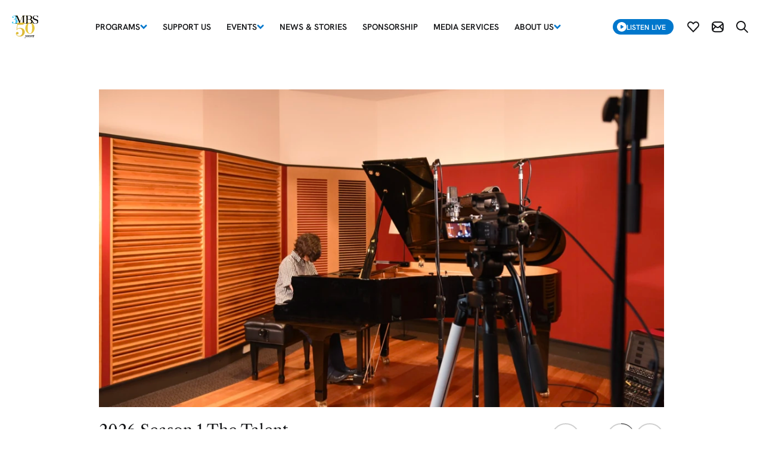

--- FILE ---
content_type: text/html; charset=utf-8
request_url: https://www.3mbs.org.au/?program_news=illuminations-jacqueline-du-pre
body_size: 16292
content:
<!DOCTYPE html><html lang="en"><head><meta charSet="utf-8"/><meta name="viewport" content="width=device-width"/><title>3MBS Melbourne 103.5FM - Home</title><link rel="canonical" href="https://www.3mbs.org.au/?program_news=illuminations-jacqueline-du-pre"/><link rel="icon" type="image/png" sizes="16x16" href="https://cms.3mbs.org.au/media/nblfwllr/favicon.svg?anchor=center&amp;mode=crop&amp;width=16&amp;height=16&amp;quality=90"/><link rel="icon" type="image/png" sizes="32x32" href="https://cms.3mbs.org.au/media/nblfwllr/favicon.svg?anchor=center&amp;mode=crop&amp;width=32&amp;height=32&amp;quality=90"/><link rel="icon" type="image/png" sizes="128x128" href="https://cms.3mbs.org.au/media/nblfwllr/favicon.svg?anchor=center&amp;mode=crop&amp;width=128&amp;height=128&amp;quality=90"/><link rel="icon" type="image/png" sizes="152x152" href="https://cms.3mbs.org.au/media/nblfwllr/favicon.svg?anchor=center&amp;mode=crop&amp;width=152&amp;height=152&amp;quality=90"/><link rel="icon" type="image/png" sizes="167x167" href="https://cms.3mbs.org.au/media/nblfwllr/favicon.svg?anchor=center&amp;mode=crop&amp;width=167&amp;height=167&amp;quality=90"/><link rel="icon" type="image/png" sizes="180x180" href="https://cms.3mbs.org.au/media/nblfwllr/favicon.svg?anchor=center&amp;mode=crop&amp;width=180&amp;height=180&amp;quality=90"/><link rel="icon" type="image/png" sizes="192x192" href="https://cms.3mbs.org.au/media/nblfwllr/favicon.svg?anchor=center&amp;mode=crop&amp;width=192&amp;height=192&amp;quality=90"/><link rel="icon" type="image/png" sizes="196x196" href="https://cms.3mbs.org.au/media/nblfwllr/favicon.svg?anchor=center&amp;mode=crop&amp;width=196&amp;height=196&amp;quality=90"/><meta name="msapplication-TileImage" content="https://cms.3mbs.org.au/media/nblfwllr/favicon.svg?anchor=center&amp;mode=crop&amp;width=144&amp;height=144&amp;quality=90"/><link rel="apple-touch-icon" href="https://cms.3mbs.org.au/media/nblfwllr/favicon.svg?anchor=center&amp;mode=crop&amp;width=57&amp;height=57&amp;quality=90"/><link rel="apple-touch-icon" sizes="72x72" href="https://cms.3mbs.org.au/media/nblfwllr/favicon.svg?anchor=center&amp;mode=crop&amp;width=72&amp;height=72&amp;quality=90"/><link rel="apple-touch-icon" sizes="114x114" href="https://cms.3mbs.org.au/media/nblfwllr/favicon.svg?anchor=center&amp;mode=crop&amp;width=114&amp;height=114&amp;quality=90"/><link rel="apple-touch-icon" sizes="120x120" href="https://cms.3mbs.org.au/media/nblfwllr/favicon.svg?anchor=center&amp;mode=crop&amp;width=120&amp;height=120&amp;quality=90"/><link rel="apple-touch-icon" sizes="144x144" href="https://cms.3mbs.org.au/media/nblfwllr/favicon.svg?anchor=center&amp;mode=crop&amp;width=144&amp;height=144&amp;quality=90"/><link rel="apple-touch-icon-precomposed" sizes="152x152" href="https://cms.3mbs.org.au/media/nblfwllr/favicon.svg?anchor=center&amp;mode=crop&amp;width=152&amp;height=152&amp;quality=90"/><meta name="msapplication-TileColor" content="#FFFFFF"/><meta property="og:title" content="3MBS Melbourne 103.5FM"/><meta property="og:url" content="https://www.3mbs.org.au/?program_news=illuminations-jacqueline-du-pre"/><meta property="og:site_name" content="3MBS Melbourne 103.5FM"/><meta property="og:type" content="website"/><meta property="og:image" content="https://cms.3mbs.org.au/media/1qbnlqub/3mbslogo.jpg?anchor=center&amp;mode=crop&amp;width=1200&amp;height=630&amp;quality=90"/><link rel="image_src" href="https://cms.3mbs.org.au/media/1qbnlqub/3mbslogo.jpg?anchor=center&amp;mode=crop&amp;width=1200&amp;height=630&amp;quality=90"/><meta name="twitter:card" content="summary_large_image"/><meta property="og:locale" content="en_GB"/><script></script><script>(function(w,d,s,l,i){w[l]=w[l]||[];w[l].push({'gtm.start':
							new Date().getTime(),event:'gtm.js'});var f=d.getElementsByTagName(s)[0],
							j=d.createElement(s),dl=l!='dataLayer'?'&l='+l:'';j.async=true;j.src=
							'https://www.googletagmanager.com/gtm.js?id='+i+dl;f.parentNode.insertBefore(j,f);
							})(window,document,'script','dataLayer','GTM-T78788W8');</script><script></script><meta name="next-head-count" content="29"/><link data-next-font="" rel="preconnect" href="/" crossorigin="anonymous"/><link rel="preload" href="https://www.3mbs.org.au/_next/static/css/35d8ef664e9003a5.css" as="style"/><link rel="stylesheet" href="https://www.3mbs.org.au/_next/static/css/35d8ef664e9003a5.css" data-n-g=""/><noscript data-n-css=""></noscript><script defer="" nomodule="" src="https://www.3mbs.org.au/_next/static/chunks/polyfills-78c92fac7aa8fdd8.js"></script><script type="text/javascript" src="//cdn.embed.ly/player-0.1.0.min.js" defer="" data-nscript="beforeInteractive"></script><script src="https://www.3mbs.org.au/_next/static/chunks/webpack-114afe10f3567c6f.js" defer=""></script><script src="https://www.3mbs.org.au/_next/static/chunks/framework-305cb810cde7afac.js" defer=""></script><script src="https://www.3mbs.org.au/_next/static/chunks/main-108f4624a742a542.js" defer=""></script><script src="https://www.3mbs.org.au/_next/static/chunks/pages/_app-9fc87f1a8db0ad89.js" defer=""></script><script src="https://www.3mbs.org.au/_next/static/chunks/75fc9c18-1c2561e592e83683.js" defer=""></script><script src="https://www.3mbs.org.au/_next/static/chunks/738-68b14d74a4314d97.js" defer=""></script><script src="https://www.3mbs.org.au/_next/static/chunks/pages/%5B%5B...slug%5D%5D-c098fc4014802ff7.js" defer=""></script><script src="https://www.3mbs.org.au/_next/static/Gz-otLqbt68bb45xMOPhr/_buildManifest.js" defer=""></script><script src="https://www.3mbs.org.au/_next/static/Gz-otLqbt68bb45xMOPhr/_ssgManifest.js" defer=""></script></head><body class="loading"><div id="__next"><noscript><iframe src="https://www.googletagmanager.com/ns.html?id=GTM-T78788W8" height="0" width="0" class="d-none"></iframe></noscript><style>
:root {
	--cms-main-dropdown-background: #ffffff;
	--cms-rgb-main-dropdown-background: 255, 255, 255;
	--cms-main-dropdown-text: #151618;
	--cms-rgb-main-dropdown-text: 21, 22, 24;
	--cms-primary-button-background: #0077cc;
	--cms-rgb-primary-button-background: 0, 119, 204;
	--cms-primary-button-border: #0077cc;
	--cms-rgb-primary-button-border: 0, 119, 204;
	--cms-primary-button-hover-background: #000000;
	--cms-rgb-primary-button-hover-background: 0, 0, 0;
	--cms-primary-button-hover-border: #000000;
	--cms-rgb-primary-button-hover-border: 0, 0, 0;
	--cms-primary-button-hover-text: #ffffff;
	--cms-rgb-primary-button-hover-text: 255, 255, 255;
	--cms-primary-button-text: #ffffff;
	--cms-rgb-primary-button-text: 255, 255, 255;
	--cms-secondary-button-background: #ffffff;
	--cms-rgb-secondary-button-background: 255, 255, 255;
	--cms-secondary-button-border: #545a5f;
	--cms-rgb-secondary-button-border: 84, 90, 95;
	--cms-secondary-button-hover-background: #000000;
	--cms-rgb-secondary-button-hover-background: 0, 0, 0;
	--cms-secondary-button-hover-border: #000000;
	--cms-rgb-secondary-button-hover-border: 0, 0, 0;
	--cms-secondary-button-hover-text: #ffffff;
	--cms-rgb-secondary-button-hover-text: 255, 255, 255;
	--cms-secondary-button-text: #0077cc;
	--cms-rgb-secondary-button-text: 0, 119, 204;
	--cms-tertiary-button-border: #ffffff;
	--cms-rgb-tertiary-button-border: 255, 255, 255;
	--cms-tertiary-button-text: #ffffff;
	--cms-rgb-tertiary-button-text: 255, 255, 255;
}
	
.cms-component-theme-very-yellow {
	--cms-component-background: #f4b840;
	--cms-rgb-component-background: 244, 184, 64;
	--cms-component-text: #000000;
	--cms-rgb-component-text: 0, 0, 0;
	--cms-content-background: #f4b840;
	--cms-rgb-content-background: 244, 184, 64;
	--cms-content-text: #000000;
	--cms-rgb-content-text: 0, 0, 0;
}
	
.cms-component-theme-component-next-article-dark {
	--cms-accent1: #52b6ff;
	--cms-rgb-accent1: 82, 182, 255;
	--cms-content-background: #151618;
	--cms-rgb-content-background: 21, 22, 24;
	--cms-content-text: #ffffff;
	--cms-rgb-content-text: 255, 255, 255;
}
	
.cms-component-theme-component-event-detail {
	--cms-component-background: #ffffff;
	--cms-rgb-component-background: 255, 255, 255;
	--cms-content-background: #f0f1f1;
	--cms-rgb-content-background: 240, 241, 241;
}
	
.cms-component-theme-component-image-_0026_-content-large {
	--cms-content-background: #151618;
	--cms-rgb-content-background: 21, 22, 24;
	--cms-content-text: #ffffff;
	--cms-rgb-content-text: 255, 255, 255;
}
	
.cms-component-theme-component-download-link {
	--cms-accent1: #f0f1f1;
	--cms-rgb-accent1: 240, 241, 241;
	--cms-accent2: #697077;
	--cms-rgb-accent2: 105, 112, 119;
}
	
.cms-component-theme-component-map-embed {
	--cms-accent1: #697077;
	--cms-rgb-accent1: 105, 112, 119;
	--cms-accent2: #f0f1f1;
	--cms-rgb-accent2: 240, 241, 241;
}
	
.cms-component-theme-component-featured-program-tiles {
	--cms-content-background: #151618;
	--cms-rgb-content-background: 21, 22, 24;
	--cms-content-text: #ffffff;
	--cms-rgb-content-text: 255, 255, 255;
}
	
.cms-component-theme-component-search-results {
	--cms-accent1: #697077;
	--cms-rgb-accent1: 105, 112, 119;
	--cms-content-background: #151618;
	--cms-rgb-content-background: 21, 22, 24;
	--cms-content-text: #ffffff;
	--cms-rgb-content-text: 255, 255, 255;
}
	
.cms-component-theme-component-program-feedback {
	--cms-component-background: #151618;
	--cms-rgb-component-background: 21, 22, 24;
	--cms-component-text: #ffffff;
	--cms-rgb-component-text: 255, 255, 255;
}</style><header class="page-header  "><div class="header-navigation "><div class="navigation-container container-fluid"><div class="navigation-logo logo-primary"><a target="_self" href="https://www.3mbs.org.au/"><img src="https://cms.3mbs.org.au/media/oyqjrj32/logo50res.svg" alt="3MBS Melbourne 103.5FM logo" width="128" height="48"/></a></div><div class="navigation-side"><button type="button" class="btn btn-listen  "><i class="svg-mask"></i>Listen Live</button><a class="link-anchor subscribe-link" href="https://www.3mbs.org.au/subscribe"><i class="svg-mask"></i><span class="visually-hidden">Subscribe</span></a><button type="button" class="btn link-anchor subscribe-modal"><i class="svg-mask"></i><span class="visually-hidden">Subscribe Modal</span></button><button type="button" class="link-anchor search"><i class="svg-mask"></i><span class="visually-hidden">Search website</span></button></div><div class="navigation-menu-icon"><div class="navigation-hamburger d-lg-none"><nav class="navbar"><button class="navbar-toggler collapsed" aria-controls="offcanvasNavbar-mobile" type="button" aria-label="Toggle navigation"><span class="navbar-toggler-icon"></span></button><div id="offcanvasNavbar-mobile" class="navigation-hamburger-flyout mobile d-lg-none offcanvas offcanvas-top" aria-labelledby="offcanvasNavbarLabel-mobile"><div class="visually-hidden offcanvas-header"><div class="offcanvas-title h5" id="offcanvasNavbarLabel-mobile">Mobile Menu</div><button type="button" class="btn-close" aria-label="Close"></button></div><div class="offcanvas-body"><div class="accordion"><div class="accordion-item"><h2 class="first-level accordion-header"><button type="button" aria-expanded="false" class="accordion-button collapsed">Programs</button></h2><div class="accordion-collapse collapse"><div class="second-level accordion-body"><a class="link-anchor second-level " href="https://www.3mbs.org.au/programs/?programLink=onAirGrid"><span>program guide</span></a><a class="link-anchor second-level " href="https://www.3mbs.org.au/programs/?programLink=dailySchedule"><span>Daily Playlists</span></a><a class="link-anchor second-level " href="https://www.3mbs.org.au/programs/?programLink=allPrograms"><span>All Programs</span></a><a class="link-anchor second-level " href="https://www.3mbs.org.au/programs/3mbs-interviews"><span>3MBS Interviews</span></a><a class="link-anchor second-level " href="https://www.3mbs.org.au/request-an-interview"><span>Request an Interview</span></a></div></div></div><div class="accordion-item"><h2 class="first-level accordion-header"><a class="link-anchor first-level h2 " href="https://www.3mbs.org.au/support-us"><span>Support Us</span></a></h2></div><div class="accordion-item"><h2 class="first-level accordion-header"><button type="button" aria-expanded="false" class="accordion-button collapsed">Events</button></h2><div class="accordion-collapse collapse"><div class="second-level accordion-body"><a class="link-anchor second-level " href="https://www.3mbs.org.au/3mbs-events"><span>3MBS Events</span></a><a class="link-anchor second-level " href="https://www.3mbs.org.au/arts-noticeboard"><span>Arts Noticeboard</span></a></div></div></div><div class="accordion-item"><h2 class="first-level accordion-header"><a class="link-anchor first-level h2 " href="https://www.3mbs.org.au/news-stories"><span>News &amp; Stories</span></a></h2></div><div class="accordion-item"><h2 class="first-level accordion-header"><a class="link-anchor first-level h2 " href="https://www.3mbs.org.au/sponsorship"><span>Sponsorship</span></a></h2></div><div class="accordion-item"><h2 class="first-level accordion-header"><a class="link-anchor first-level h2 " href="https://www.3mbs.org.au/media-services"><span>Media Services</span></a></h2></div><div class="accordion-item"><h2 class="first-level accordion-header"><button type="button" aria-expanded="false" class="accordion-button collapsed">About Us</button></h2><div class="accordion-collapse collapse"><div class="second-level accordion-body"><a class="link-anchor second-level " href="https://www.3mbs.org.au/about-us/our-history"><span>Our History</span></a><a class="link-anchor second-level " href="https://www.3mbs.org.au/about-us/our-team"><span>Our Team</span></a><a class="link-anchor second-level " href="https://www.3mbs.org.au/our-patrons-and-supporters"><span>Our Patrons and supporters</span></a><a class="link-anchor second-level " href="https://www.3mbs.org.au/contact-us"><span>Contact Us</span></a></div></div></div></div></div></div></nav></div></div></div></div></header><div id="sticky-indicator" class=""></div><main class="page-homepage"><h1 class="visually-hidden">Home</h1><section class="component component-carousel component-carousel-small  "><i id="link-0" class="hash-link visually-hidden" aria-hidden="true"></i><style></style><div class="intro"></div><div class="content "><div class="container"><div class="swiper"><div class="swiper-wrapper"><div class="swiper-slide"><div class="slide-content"><a class="media-wrapper" href="https://www.3mbs.org.au/news-stories/2025/the-talent-2026-season-1-applications-now-open"><picture><source media="(min-width: 1360px)" srcSet="https://cms.3mbs.org.au/media/t1kn3axc/the-talent-applications.jpg?anchor=center&amp;mode=crop&amp;width=1280&amp;height=720&amp;format=webp&amp;quality=90 1x" width="1280" height="720" type="image/webp"/><source media="(min-width: 992px)" srcSet="https://cms.3mbs.org.au/media/t1kn3axc/the-talent-applications.jpg?anchor=center&amp;mode=crop&amp;width=1024&amp;height=576&amp;format=webp&amp;quality=90 1x" width="1024" height="576" type="image/webp"/><source media="(min-width: 768px)" srcSet="https://cms.3mbs.org.au/media/t1kn3axc/the-talent-applications.jpg?anchor=center&amp;mode=crop&amp;width=768&amp;height=432&amp;format=webp&amp;quality=90 1x" width="768" height="432" type="image/webp"/><source srcSet="https://cms.3mbs.org.au/media/t1kn3axc/the-talent-applications.jpg?anchor=center&amp;mode=crop&amp;width=480&amp;height=272&amp;format=webp&amp;quality=90 1x" width="480" height="272" type="image/webp"/><source media="(min-width: 1360px)" srcSet="https://cms.3mbs.org.au/media/t1kn3axc/the-talent-applications.jpg?anchor=center&amp;mode=crop&amp;width=1280&amp;height=720&amp;format=png&amp;quality=90 1x" width="1280" height="720" type="image/png"/><source media="(min-width: 992px)" srcSet="https://cms.3mbs.org.au/media/t1kn3axc/the-talent-applications.jpg?anchor=center&amp;mode=crop&amp;width=1024&amp;height=576&amp;format=png&amp;quality=90 1x" width="1024" height="576" type="image/png"/><source media="(min-width: 768px)" srcSet="https://cms.3mbs.org.au/media/t1kn3axc/the-talent-applications.jpg?anchor=center&amp;mode=crop&amp;width=768&amp;height=432&amp;format=png&amp;quality=90 1x" width="768" height="432" type="image/png"/><img src="https://cms.3mbs.org.au/media/t1kn3axc/the-talent-applications.jpg?anchor=center&amp;mode=crop&amp;width=480&amp;height=272&amp;format=png&amp;quality=90" width="480" height="272" class=" object-fit-cover" alt="" loading="eager"/></picture><div class="banner-detail d-none d-lg-block"><h3 class="h4">2026 Season 1 The Talent</h3><div class="wysiwyg-content "><p>Applications are now open!</p></div></div></a></div></div><div class="swiper-slide"><div class="slide-content"><a class="media-wrapper" href="https://www.3mbs.org.au/3mbs-events/2026/gala-concert-music-of-the-seasons"><picture><source media="(min-width: 1360px)" srcSet="https://cms.3mbs.org.au/media/weiachnb/3mbs-gala_hero-landscape.png?anchor=center&amp;mode=crop&amp;width=1280&amp;height=720&amp;format=webp&amp;quality=90 1x" width="1280" height="720" type="image/webp"/><source media="(min-width: 992px)" srcSet="https://cms.3mbs.org.au/media/weiachnb/3mbs-gala_hero-landscape.png?anchor=center&amp;mode=crop&amp;width=1024&amp;height=576&amp;format=webp&amp;quality=90 1x" width="1024" height="576" type="image/webp"/><source media="(min-width: 768px)" srcSet="https://cms.3mbs.org.au/media/weiachnb/3mbs-gala_hero-landscape.png?anchor=center&amp;mode=crop&amp;width=768&amp;height=432&amp;format=webp&amp;quality=90 1x" width="768" height="432" type="image/webp"/><source srcSet="https://cms.3mbs.org.au/media/weiachnb/3mbs-gala_hero-landscape.png?anchor=center&amp;mode=crop&amp;width=480&amp;height=272&amp;format=webp&amp;quality=90 1x" width="480" height="272" type="image/webp"/><source media="(min-width: 1360px)" srcSet="https://cms.3mbs.org.au/media/weiachnb/3mbs-gala_hero-landscape.png?anchor=center&amp;mode=crop&amp;width=1280&amp;height=720&amp;format=png&amp;quality=90 1x" width="1280" height="720" type="image/png"/><source media="(min-width: 992px)" srcSet="https://cms.3mbs.org.au/media/weiachnb/3mbs-gala_hero-landscape.png?anchor=center&amp;mode=crop&amp;width=1024&amp;height=576&amp;format=png&amp;quality=90 1x" width="1024" height="576" type="image/png"/><source media="(min-width: 768px)" srcSet="https://cms.3mbs.org.au/media/weiachnb/3mbs-gala_hero-landscape.png?anchor=center&amp;mode=crop&amp;width=768&amp;height=432&amp;format=png&amp;quality=90 1x" width="768" height="432" type="image/png"/><img src="https://cms.3mbs.org.au/media/weiachnb/3mbs-gala_hero-landscape.png?anchor=center&amp;mode=crop&amp;width=480&amp;height=272&amp;format=png&amp;quality=90" width="480" height="272" class=" object-fit-cover" alt="" loading="eager"/></picture><div class="banner-detail d-none d-lg-block"><h3 class="h4">3MBS Gala Concert: Music of the Seasons</h3><div class="wysiwyg-content "><p>Tickets on sale now!</p></div></div></a></div></div><div class="swiper-slide"><div class="slide-content"><a class="media-wrapper" href="https://www.3mbs.org.au/app"><picture><source media="(min-width: 1360px)" srcSet="https://cms.3mbs.org.au/media/fubecki2/app-website-collage_1920.png?anchor=center&amp;mode=crop&amp;width=1280&amp;height=720&amp;format=webp&amp;quality=90 1x" width="1280" height="720" type="image/webp"/><source media="(min-width: 992px)" srcSet="https://cms.3mbs.org.au/media/fubecki2/app-website-collage_1920.png?anchor=center&amp;mode=crop&amp;width=1024&amp;height=576&amp;format=webp&amp;quality=90 1x" width="1024" height="576" type="image/webp"/><source media="(min-width: 768px)" srcSet="https://cms.3mbs.org.au/media/fubecki2/app-website-collage_1920.png?anchor=center&amp;mode=crop&amp;width=768&amp;height=432&amp;format=webp&amp;quality=90 1x" width="768" height="432" type="image/webp"/><source srcSet="https://cms.3mbs.org.au/media/fubecki2/app-website-collage_1920.png?anchor=center&amp;mode=crop&amp;width=480&amp;height=272&amp;format=webp&amp;quality=90 1x" width="480" height="272" type="image/webp"/><source media="(min-width: 1360px)" srcSet="https://cms.3mbs.org.au/media/fubecki2/app-website-collage_1920.png?anchor=center&amp;mode=crop&amp;width=1280&amp;height=720&amp;format=png&amp;quality=90 1x" width="1280" height="720" type="image/png"/><source media="(min-width: 992px)" srcSet="https://cms.3mbs.org.au/media/fubecki2/app-website-collage_1920.png?anchor=center&amp;mode=crop&amp;width=1024&amp;height=576&amp;format=png&amp;quality=90 1x" width="1024" height="576" type="image/png"/><source media="(min-width: 768px)" srcSet="https://cms.3mbs.org.au/media/fubecki2/app-website-collage_1920.png?anchor=center&amp;mode=crop&amp;width=768&amp;height=432&amp;format=png&amp;quality=90 1x" width="768" height="432" type="image/png"/><img src="https://cms.3mbs.org.au/media/fubecki2/app-website-collage_1920.png?anchor=center&amp;mode=crop&amp;width=480&amp;height=272&amp;format=png&amp;quality=90" width="480" height="272" class=" object-fit-cover" alt="" loading="eager"/></picture><div class="banner-detail d-none d-lg-block"><h3 class="h4">Download the brand new 3MBS app!</h3><div class="wysiwyg-content "><p>Available now via the App Store and Google Play</p></div></div></a></div></div></div></div><div class="swiper-sm-controls d-lg-none"><div class="swiper-pagination"></div><button type="button" class="swiper-button-pause"><div class="play-icons"></div><span class="visually-hidden">Play or pause carousel</span></button></div><div class="swiper-navigation-desktop d-none d-lg-flex"><button type="button" class="swiper-button-prev"><svg xmlns="http://www.w3.org/2000/svg" width="20" height="20" viewBox="0 0 20 20"><path fill-rule="evenodd" d="M10.263.159l.884.894c.21.212.21.555 0 .766L4.222 8.826h15.242c.296 0 .536.242.536.542v1.264c0 .3-.24.542-.536.542H4.222l6.925 7.007c.21.211.21.554 0 .766l-.884.894a.531.531 0 0 1-.757 0l-9.35-9.458a.547.547 0 0 1 0-.766L9.507.159a.531.531 0 0 1 .757 0z"></path></svg></button><div class="swiper-numbers-container subheader"><div class="swiper swiper-numbers"><div class="swiper-wrapper"><div class="swiper-slide">1</div><div class="swiper-slide">2</div><div class="swiper-slide">3</div></div></div>of <!-- -->3</div><button type="button" class="swiper-button-next"><svg xmlns="http://www.w3.org/2000/svg" width="20" height="20" viewBox="0 0 20 20"><path fill-rule="evenodd" d="M9.737.159l-.884.894a.547.547 0 0 0 0 .766l6.925 7.007H.536A.539.539 0 0 0 0 9.368v1.264c0 .3.24.542.536.542h15.242l-6.925 7.007a.547.547 0 0 0 0 .766l.884.894c.209.212.548.212.757 0l9.35-9.458a.547.547 0 0 0 0-.766L10.493.159a.531.531 0 0 0-.757 0z"></path></svg><div class="progress"><svg viewBox="0 0 100 100"><path class="progress-ring" d="M 50,50 m 0,-48.5 a 48.5,48.5 0 1 1 0,97 a 48.5,48.5 0 1 1 0,-97" stroke="#fff" stroke-width="3" fill-opacity="0" stroke-dasharray="304.844, 304.844" stroke-dashoffset="304.844"></path></svg></div></button><button type="button" class="swiper-button-pause"><div class="play-icons"></div><span class="visually-hidden">Play or pause carousel</span></button></div><div class="banner-detail d-lg-none"><h3 class="h4">2026 Season 1 The Talent</h3><div class="wysiwyg-content "><p>Applications are now open!</p></div></div></div></div></section><section class="component component-dynamic-latest-news  "><i id="link-1" class="hash-link visually-hidden" aria-hidden="true"></i><style></style><div class="intro"></div><div class="content"><div class="container"><div class="row"><div class="content-title col-2"><h2 class="latest-news">Latest News</h2></div><div class="col-10"><div class="articles"></div><a class="btn btn-primary btn-sm" href="https://www.3mbs.org.au/news-stories">News &amp; Stories</a></div></div></div></div></section><section class="component component-image-and-content-3-tiles  "><i id="link-popular-links" class="hash-link visually-hidden" aria-hidden="true"></i><style></style><div class="intro"><div class="container"><div class="row"><div class="col-md-10 offset-md-1 intro-content text-center"><h2>Popular links</h2></div></div></div></div><div class="content"><div class="container"><div class="row tiles-row"><div class="tile-content col-md-4 d-none d-md-flex"><div class="logo-wrapper"><i style="display:inline-block;flex-shrink:0;mask-image:url(https://cms.3mbs.org.au/media/oxum4mdu/on-air-grid.svg);mask-position:center;mask-repeat:no-repeat;mask-size:contain;-webkit-mask-image:url(https://cms.3mbs.org.au/media/oxum4mdu/on-air-grid.svg);-webkit-mask-position:center;-webkit-mask-repeat:no-repeat;-webkit-mask-size:contain" class="svg-mask icon"></i></div><div class="content-wrapper"><h3 class="h4 content-heading">Program Guide</h3><div class="wysiwyg-content content-description"><p>Discover your favourite programs using our weekly program guide</p></div><a class="stretched-link" href="https://www.3mbs.org.au/programs?programLink=onAirGrid"></a></div></div><div class="tile-content col-md-4 null"><div class="logo-wrapper"><i style="display:inline-block;flex-shrink:0;mask-image:url(https://cms.3mbs.org.au/media/2hxhthqh/daily-schedule.svg);mask-position:center;mask-repeat:no-repeat;mask-size:contain;-webkit-mask-image:url(https://cms.3mbs.org.au/media/2hxhthqh/daily-schedule.svg);-webkit-mask-position:center;-webkit-mask-repeat:no-repeat;-webkit-mask-size:contain" class="svg-mask icon"></i></div><div class="content-wrapper"><h3 class="h4 content-heading">Daily Playlists</h3><div class="wysiwyg-content content-description"><p>Today's program schedule and playlists</p></div><a class="stretched-link" href="https://www.3mbs.org.au/programs?programLink=dailySchedule"></a></div></div><div class="tile-content col-md-4 null"><div class="logo-wrapper"><i style="display:inline-block;flex-shrink:0;mask-image:url(https://cms.3mbs.org.au/media/5nfmch2u/tfixvl01.svg);mask-position:center;mask-repeat:no-repeat;mask-size:contain;-webkit-mask-image:url(https://cms.3mbs.org.au/media/5nfmch2u/tfixvl01.svg);-webkit-mask-position:center;-webkit-mask-repeat:no-repeat;-webkit-mask-size:contain" class="svg-mask icon"></i></div><div class="content-wrapper"><h3 class="h4 content-heading">The Talent</h3><div class="wysiwyg-content content-description"><p>Our live-to-air performance series for emerging musicians</p></div><a class="stretched-link" href="https://www.3mbs.org.au/programs/the-talent?programLink="></a></div></div><div class="tile-content col-md-4 null"><div class="logo-wrapper"><i style="display:inline-block;flex-shrink:0;mask-image:url(https://cms.3mbs.org.au/media/jsbjd0tb/all-programs.svg);mask-position:center;mask-repeat:no-repeat;mask-size:contain;-webkit-mask-image:url(https://cms.3mbs.org.au/media/jsbjd0tb/all-programs.svg);-webkit-mask-position:center;-webkit-mask-repeat:no-repeat;-webkit-mask-size:contain" class="svg-mask icon"></i></div><div class="content-wrapper"><h3 class="h4 content-heading">All Programs</h3><div class="wysiwyg-content content-description"><p>Quick access to your favourite program</p></div><a class="stretched-link" href="https://www.3mbs.org.au/programs?programLink=allPrograms"></a></div></div><div class="tile-content col-md-4 null"><div class="logo-wrapper"><i style="display:inline-block;flex-shrink:0;mask-image:url(https://cms.3mbs.org.au/media/r10h1kxe/arts-noticeboard.svg);mask-position:center;mask-repeat:no-repeat;mask-size:contain;-webkit-mask-image:url(https://cms.3mbs.org.au/media/r10h1kxe/arts-noticeboard.svg);-webkit-mask-position:center;-webkit-mask-repeat:no-repeat;-webkit-mask-size:contain" class="svg-mask icon"></i></div><div class="content-wrapper"><h3 class="h4 content-heading">3MBS Events</h3><div class="wysiwyg-content content-description"><p><span>Find out what about our upcoming concerts and events</span></p></div><a class="stretched-link" href="https://www.3mbs.org.au/3mbs-events?programLink="></a></div></div><div class="tile-content col-md-4 null"><div class="logo-wrapper"><i style="display:inline-block;flex-shrink:0;mask-image:url(https://cms.3mbs.org.au/media/zkfjrjan/subscribe.svg);mask-position:center;mask-repeat:no-repeat;mask-size:contain;-webkit-mask-image:url(https://cms.3mbs.org.au/media/zkfjrjan/subscribe.svg);-webkit-mask-position:center;-webkit-mask-repeat:no-repeat;-webkit-mask-size:contain" class="svg-mask icon"></i></div><div class="content-wrapper"><h3 class="h4 content-heading">Subscribe</h3><div class="wysiwyg-content content-description"><p>Become a subscriber to support 3MBS!</p></div><a class="stretched-link" href="https://www.3mbs.org.au/subscribe?programLink="></a></div></div></div></div></div></section><section class="component component-horizontal-scrolling-logos  "><i id="link-proudly-sponsored-by" class="hash-link visually-hidden" aria-hidden="true"></i><style></style><div class="intro"><div class="container"><div class="row"><div class="col-md-10 offset-md-1 intro-content text-center"><h2>Proudly sponsored by</h2></div></div></div></div><div class="content"><div class="logos-wrapper "><div class="logos-track scroll-left"><div class="logos-group"></div><div class="logos-group"></div><div class="logos-group"></div><div class="logos-group"></div><div class="logos-group"></div><div class="logos-group"></div><div class="logos-group"></div><div class="logos-group"></div><div class="logos-group"></div><div class="logos-group"></div><div class="logos-group"></div></div></div></div></section></main><footer class="component component-footer "><div class="container-fluid"><div class="row"><div class="col-12 col-xl-10 offset-xl-1"><div class="footer-logos"><a class="logo-wrapper" target="_self" href="/"><img src="https://cms.3mbs.org.au/media/hc3dv2j1/logo-secondary.svg" alt="3MBS Melbourne 103.5FM"/></a></div></div><div class="col-12 col-xl-10 offset-xl-1"><div class="subscribe-content"><div class="btn-group"><a class="btn btn-primary" title="Subscribe" href="https://www.3mbs.org.au/subscribe">Subscribe</a><button type="button" class="btn btn-tertiary btn-mailing-list">JOIN OUR MAILING LIST</button></div></div></div><div class="col-12 col-xl-10 offset-xl-1"><div class="footer-links"><div class="link-wrapper"><a class="text-link" title="Programs" href="https://www.3mbs.org.au/programs">Programs</a></div><div class="link-wrapper"><a class="text-link" title="Donate" href="https://www.3mbs.org.au/donate">Donate</a></div><div class="link-wrapper"><a class="text-link" title="Current Appeals" href="https://www.3mbs.org.au/current-appeals">Current Appeals</a></div><div class="link-wrapper"><a class="text-link" title="Sponsorship" href="https://www.3mbs.org.au/sponsorship">Sponsorship</a></div><div class="link-wrapper"><a class="text-link" title="Media Services" href="https://www.3mbs.org.au/media-services">Media Services</a></div><div class="link-wrapper"><a class="text-link" title="Our Patrons and Supporters" href="https://www.3mbs.org.au/our-patrons-and-supporters">Our Patrons and Supporters</a></div><div class="link-wrapper"><a class="text-link" title="Subscriber Benefits and Support" href="https://www.3mbs.org.au/subscriber-benefits-and-support">Subscriber Benefits and Support</a></div><div class="link-wrapper"><a class="text-link" title="Contact Us" href="https://www.3mbs.org.au/contact-us">Contact Us</a></div></div></div><div class="col-12 col-xl-10 offset-xl-1"><div class="acknowledge-text">3MBS acknowledges the Traditional Owners of the land upon which we gather to share music, the Wurundjeri people of the Kulin nation. We recognise their continuing connection to culture, land and waters, and pay our respects to their Elders past, present and emerging.</div></div><div class="col-12 col-xl-10 offset-xl-1"><div class="social-links"><a href="https://www.facebook.com/3MBSMelbourne" title="Facebook"><i style="display:inline-block;flex-shrink:0;width:28px;height:28px;mask-image:url(https://cms.3mbs.org.au/media/u52pr10x/social-facebook.svg);mask-position:center;mask-repeat:no-repeat;mask-size:contain;-webkit-mask-image:url(https://cms.3mbs.org.au/media/u52pr10x/social-facebook.svg);-webkit-mask-position:center;-webkit-mask-repeat:no-repeat;-webkit-mask-size:contain" class="svg-mask undefined"></i></a><a href="https://www.instagram.com/3mbs_radio" title="Instagram"><i style="display:inline-block;flex-shrink:0;width:28px;height:28px;mask-image:url(https://cms.3mbs.org.au/media/ekdpafp5/social-instagram.svg);mask-position:center;mask-repeat:no-repeat;mask-size:contain;-webkit-mask-image:url(https://cms.3mbs.org.au/media/ekdpafp5/social-instagram.svg);-webkit-mask-position:center;-webkit-mask-repeat:no-repeat;-webkit-mask-size:contain" class="svg-mask undefined"></i></a><a href="https://www.youtube.com/channel/UC-FNffKceKm4BA7mONilL0A" title="Youtube"><i style="display:inline-block;flex-shrink:0;width:28px;height:28px;mask-image:url(https://cms.3mbs.org.au/media/s14npbzc/social-youtube.svg);mask-position:center;mask-repeat:no-repeat;mask-size:contain;-webkit-mask-image:url(https://cms.3mbs.org.au/media/s14npbzc/social-youtube.svg);-webkit-mask-position:center;-webkit-mask-repeat:no-repeat;-webkit-mask-size:contain" class="svg-mask undefined"></i></a></div></div><div class="col-12 col-lg-10 offset-lg-1 col-xl-8 offset-xl-2"><div class="row justify-content-center"><div class="col-12 col-lg-3"><div class="copyright"><p class="mb-0">© <!-- -->2026<!-- --> <!-- -->3MBS Melbourne 103.5FM</p></div></div></div></div></div></div></footer></div><script id="__NEXT_DATA__" type="application/json">{"props":{"pageProps":{"pageData":{"pageThemeOverride":null,"headerOverride":null,"footerOverride":null,"seoPageTitle":"3MBS Melbourne 103.5FM","seoMetaDescription":null,"ogShareImage":null,"canonicalUrlOverride":null,"searchKeywords":null,"hideFromSitemapXML":false,"noIndex":false,"cacheControlSetting":null,"footerScripts":null,"contentGrid":{"items":[{"content":{"contentType":"carouselSmall","id":"0df7eb95-eca4-43c6-b897-e13e1302a058","properties":{"componentIsActive":true,"componentThemeOverride":null,"introTextAlignment":null,"introTitle":null,"introContent":null,"introButton":null,"carouselSlides":{"items":[{"content":{"contentType":"carouselSlideSmall","id":"17a3b6e0-487f-44f5-83ea-8c262e4e83e7","properties":{"imageForDesktop":[{"focalPoint":null,"crops":[{"alias":"mobileXs","width":480,"height":272,"coordinates":null},{"alias":"tabletPortraitMd","width":768,"height":432,"coordinates":null},{"alias":"tabletLandscapeLg","width":1024,"height":576,"coordinates":null},{"alias":"desktopXl","width":1280,"height":720,"coordinates":null}],"id":"82ded498-59e2-42c3-a9ac-8a38891718a1","name":"The Talent Applications","mediaType":"Image","url":"/media/t1kn3axc/the-talent-applications.jpg","extension":"jpg","width":1786,"height":1348,"bytes":410906,"properties":{}}],"imageForMobile":null,"videoForDesktop":null,"videoForMobile":null,"heading":"2026 Season 1 The Talent","text":{"markup":"\u003cp\u003eApplications are now open!\u003c/p\u003e","blocks":[]},"link":[{"url":"https://www.3mbs.org.au/news-stories/2025/the-talent-2026-season-1-applications-now-open","queryString":null,"title":null,"target":null,"destinationId":null,"destinationType":null,"route":null,"linkType":"External"}]}},"settings":null},{"content":{"contentType":"carouselSlideSmall","id":"f72a6f57-ad97-4244-bf4b-c3b508e9dba1","properties":{"imageForDesktop":[{"focalPoint":null,"crops":[{"alias":"mobileXs","width":480,"height":272,"coordinates":null},{"alias":"tabletPortraitMd","width":768,"height":432,"coordinates":null},{"alias":"tabletLandscapeLg","width":1024,"height":576,"coordinates":null},{"alias":"desktopXl","width":1280,"height":720,"coordinates":null}],"id":"1d0110b7-d9a1-4fa0-90dd-3553d5857c7e","name":"3Mbs Gala Hero Landscape","mediaType":"Image","url":"/media/weiachnb/3mbs-gala_hero-landscape.png","extension":"png","width":5839,"height":3627,"bytes":643067,"properties":{}}],"imageForMobile":null,"videoForDesktop":null,"videoForMobile":null,"heading":"3MBS Gala Concert: Music of the Seasons","text":{"markup":"\u003cp\u003eTickets on sale now!\u003c/p\u003e","blocks":[]},"link":[{"url":"https://www.3mbs.org.au/3mbs-events/2026/gala-concert-music-of-the-seasons","queryString":null,"title":null,"target":null,"destinationId":null,"destinationType":null,"route":null,"linkType":"External"}]}},"settings":null},{"content":{"contentType":"carouselSlideSmall","id":"66a7a212-1218-40bf-935e-63bfbafb907e","properties":{"imageForDesktop":[{"focalPoint":null,"crops":[{"alias":"mobileXs","width":480,"height":272,"coordinates":null},{"alias":"tabletPortraitMd","width":768,"height":432,"coordinates":null},{"alias":"tabletLandscapeLg","width":1024,"height":576,"coordinates":null},{"alias":"desktopXl","width":1280,"height":720,"coordinates":null}],"id":"2941022b-221c-4015-b951-cd330d50be9a","name":"App Website Collage 1920","mediaType":"Image","url":"/media/fubecki2/app-website-collage_1920.png","extension":"png","width":1920,"height":1080,"bytes":927303,"properties":{}}],"imageForMobile":null,"videoForDesktop":null,"videoForMobile":null,"heading":"Download the brand new 3MBS app!","text":{"markup":"\u003cp\u003eAvailable now via the App Store and Google Play\u003c/p\u003e","blocks":[]},"link":[{"url":"https://www.3mbs.org.au/app","queryString":null,"title":null,"target":null,"destinationId":null,"destinationType":null,"route":null,"linkType":"External"}]}},"settings":null}]},"index":0,"contentType":"carouselSmall","currentTheme":null,"cssThemeClass":{},"previousCssThemeClass":{}}},"settings":null},{"content":{"contentType":"dynamicLatestNews","id":"c6c37fb9-97ac-4e14-885d-a67e6e604a70","properties":{"componentIsActive":true,"componentThemeOverride":null,"introTextAlignment":null,"introTitle":null,"introContent":null,"introButton":null,"heading":null,"newsArticlesPage":[{"url":null,"queryString":null,"title":"News \u0026 Stories","target":null,"destinationId":"f205ab7f-5323-4102-8442-319970984da6","destinationType":"blogListing","route":{"path":"/news-stories/","startItem":{"id":"ecb21278-b2e5-421a-b596-c43960917078","path":"website"}},"linkType":"Content"}],"index":1,"contentType":"dynamicLatestNews","previousTheme":null,"cssThemeClass":{},"previousCssThemeClass":{}}},"settings":null},{"content":{"contentType":"imageAndContent3Tiles","id":"2fe9d773-80fb-4856-93e4-063b9ed71807","properties":{"componentIsActive":true,"componentThemeOverride":null,"introTextAlignment":"text-center","introTitle":"Popular links","introContent":null,"introButton":null,"tiles":{"items":[{"content":{"contentType":"imageLogoAndContentSectionTiles","id":"6a5cbb97-2cf2-4d5d-a99c-cbb59eb9b01a","properties":{"image":null,"logo":[{"focalPoint":null,"crops":[],"id":"30cfe844-1a74-4626-808d-8012cc9ad221","name":"On Air Grid","mediaType":"umbracoMediaVectorGraphics","url":"/media/oxum4mdu/on-air-grid.svg","extension":"svg","width":null,"height":null,"bytes":895,"properties":{}}],"heading":"Program Guide","subheading":null,"text":{"markup":"\u003cp\u003eDiscover your favourite programs using our\u2028weekly program guide\u003c/p\u003e","blocks":[]},"link":[{"url":null,"queryString":null,"title":"/programs/","target":null,"destinationId":"efccc68c-d264-4a34-9035-c05ce1efa0b5","destinationType":"programListing","route":{"path":"/programs/","startItem":{"id":"ecb21278-b2e5-421a-b596-c43960917078","path":"website"}},"linkType":"Content"}],"programsTabPicker":"on-air-grid"}},"settings":null},{"content":{"contentType":"imageLogoAndContentSectionTiles","id":"40aa4339-38cb-4275-8177-c70c2381136a","properties":{"image":null,"logo":[{"focalPoint":null,"crops":[],"id":"9e79eed0-6b07-4b1b-9ec9-b99100559777","name":"Daily Schedule","mediaType":"umbracoMediaVectorGraphics","url":"/media/2hxhthqh/daily-schedule.svg","extension":"svg","width":null,"height":null,"bytes":4041,"properties":{}}],"heading":"Daily Playlists","subheading":null,"text":{"markup":"\u003cp\u003eToday's program schedule and playlists\u003c/p\u003e","blocks":[]},"link":[{"url":null,"queryString":null,"title":"/programs/","target":null,"destinationId":"efccc68c-d264-4a34-9035-c05ce1efa0b5","destinationType":"programListing","route":{"path":"/programs/","startItem":{"id":"ecb21278-b2e5-421a-b596-c43960917078","path":"website"}},"linkType":"Content"}],"programsTabPicker":"daily-schedule"}},"settings":null},{"content":{"contentType":"imageLogoAndContentSectionTiles","id":"062fcabb-a66f-4d86-8b82-d4cdbf2862b3","properties":{"image":null,"logo":[{"focalPoint":null,"crops":[],"id":"1fc14aca-cd94-4bcf-8749-bfeac13d4015","name":"Tfixvl01","mediaType":"umbracoMediaVectorGraphics","url":"/media/5nfmch2u/tfixvl01.svg","extension":"svg","width":null,"height":null,"bytes":2477,"properties":{}}],"heading":"The Talent","subheading":null,"text":{"markup":"\u003cp\u003eOur live-to-air performance series for emerging musicians\u003c/p\u003e","blocks":[]},"link":[{"url":null,"queryString":null,"title":"The Talent","target":null,"destinationId":"cb4349e2-cf1e-4607-b1db-4bb7d7d704c5","destinationType":"programDetail","route":{"path":"/programs/the-talent/","startItem":{"id":"ecb21278-b2e5-421a-b596-c43960917078","path":"website"}},"linkType":"Content"}],"programsTabPicker":null}},"settings":null},{"content":{"contentType":"imageLogoAndContentSectionTiles","id":"2c249f6e-b250-46fb-8da5-03d1d2aa60b5","properties":{"image":null,"logo":[{"focalPoint":null,"crops":[],"id":"ea91837d-8761-4a75-a7c4-978e83497ce1","name":"All Programs","mediaType":"umbracoMediaVectorGraphics","url":"/media/jsbjd0tb/all-programs.svg","extension":"svg","width":null,"height":null,"bytes":1763,"properties":{}}],"heading":"All Programs","subheading":null,"text":{"markup":"\u003cp\u003eQuick access to your favourite program\u003c/p\u003e","blocks":[]},"link":[{"url":null,"queryString":null,"title":"/programs/","target":null,"destinationId":"efccc68c-d264-4a34-9035-c05ce1efa0b5","destinationType":"programListing","route":{"path":"/programs/","startItem":{"id":"ecb21278-b2e5-421a-b596-c43960917078","path":"website"}},"linkType":"Content"}],"programsTabPicker":"all-programs"}},"settings":null},{"content":{"contentType":"imageLogoAndContentSectionTiles","id":"bf8a7781-48b7-44ef-ab61-20f8662d8a72","properties":{"image":null,"logo":[{"focalPoint":null,"crops":[],"id":"aa7df5bf-eee4-4176-b3cb-56ce54c2ae0d","name":"Arts Noticeboard (1)","mediaType":"umbracoMediaVectorGraphics","url":"/media/r10h1kxe/arts-noticeboard.svg","extension":"svg","width":null,"height":null,"bytes":2293,"properties":{}}],"heading":"3MBS Events","subheading":null,"text":{"markup":"\u003cp\u003e\u003cspan\u003eFind out what about our upcoming concerts and events\u003c/span\u003e\u003c/p\u003e","blocks":[]},"link":[{"url":null,"queryString":null,"title":"3MBS Events","target":null,"destinationId":"2759f513-476e-4735-aa37-4d739abb6d09","destinationType":"eventListing","route":{"path":"/3mbs-events/","startItem":{"id":"ecb21278-b2e5-421a-b596-c43960917078","path":"website"}},"linkType":"Content"}],"programsTabPicker":null}},"settings":null},{"content":{"contentType":"imageLogoAndContentSectionTiles","id":"2ad3e745-bd0d-4c17-b0f9-2a73d72573e4","properties":{"image":null,"logo":[{"focalPoint":null,"crops":[],"id":"a4988afb-a20d-44cb-ad39-693cfcb5cc0c","name":"Subscribe","mediaType":"umbracoMediaVectorGraphics","url":"/media/zkfjrjan/subscribe.svg","extension":"svg","width":null,"height":null,"bytes":2440,"properties":{}}],"heading":"Subscribe","subheading":null,"text":{"markup":"\u003cp\u003eBecome a subscriber to support 3MBS!\u003c/p\u003e","blocks":[]},"link":[{"url":null,"queryString":null,"title":"/subscribe/","target":null,"destinationId":"b47dbefa-eaa4-47d7-b99b-a4e876da4c6f","destinationType":"contentPage","route":{"path":"/subscribe/","startItem":{"id":"ecb21278-b2e5-421a-b596-c43960917078","path":"website"}},"linkType":"Content"}],"programsTabPicker":null}},"settings":null}]},"index":2,"contentType":"imageAndContent3Tiles","cssThemeClass":{},"previousCssThemeClass":{}}},"settings":null},{"content":{"contentType":"horizontalScrollingLogos","id":"d6d3f31a-bccd-4fd3-a0cf-a477e22dfdb4","properties":{"componentIsActive":true,"componentThemeOverride":null,"introTextAlignment":"text-center","introTitle":"Proudly sponsored by","introContent":null,"introButton":null,"logos":{"items":[{"content":{"contentType":"horizontalScrollingLogo","id":"7530cfce-d7b4-4b20-8106-3a40df9fb77d","properties":{"direction":"left"}},"settings":null}]},"link":null,"index":3,"contentType":"horizontalScrollingLogos","cssThemeClass":{},"previousCssThemeClass":{}}},"settings":null},{"content":{"contentType":"instagramFeed","id":"de5b0ada-8496-4a53-85d3-d4bfbd053d09","properties":{"componentIsActive":false,"componentThemeOverride":null,"introTextAlignment":null,"introTitle":null,"introContent":null,"introButton":null,"username":"3mbs_radio","description":null,"link":[{"url":"https://www.instagram.com/3mbs_radio/","queryString":null,"title":"3MBS Radio","target":null,"destinationId":null,"destinationType":null,"route":null,"linkType":"External"}]}},"settings":null}]},"id":"85524f44-2301-4603-9dde-d5ddc52fc5df","name":"Home","contentType":"homePage","route":{"path":"/home/","startItem":{"id":"ecb21278-b2e5-421a-b596-c43960917078","path":"website"}}},"globalData":{"siteName":"3MBS Melbourne 103.5FM","favicon":[{"focalPoint":null,"crops":[{"alias":"favicon16","width":16,"height":16,"coordinates":null},{"alias":"favicon32","width":32,"height":32,"coordinates":null},{"alias":"favicon57","width":57,"height":57,"coordinates":null},{"alias":"favicon72","width":72,"height":72,"coordinates":null},{"alias":"favicon114","width":114,"height":114,"coordinates":null},{"alias":"favicon120","width":120,"height":120,"coordinates":null},{"alias":"favicon128","width":128,"height":128,"coordinates":null},{"alias":"favicon144","width":144,"height":144,"coordinates":null},{"alias":"favicon152","width":152,"height":152,"coordinates":null},{"alias":"favicon167","width":167,"height":167,"coordinates":null},{"alias":"favicon180","width":180,"height":180,"coordinates":null},{"alias":"favicon192","width":192,"height":192,"coordinates":null},{"alias":"favicon196","width":196,"height":196,"coordinates":null}],"id":"2d5b5659-2271-45bd-9a90-ca0687efb845","name":"Favicon","mediaType":"umbracoMediaVectorGraphics","url":"/media/nblfwllr/favicon.svg","extension":"svg","width":null,"height":null,"bytes":2687,"properties":{}}],"ogSiteName":"3MBS Melbourne 103.5FM","ogShareImage":[{"focalPoint":null,"crops":[{"alias":"mobileXs","width":1200,"height":630,"coordinates":null}],"id":"c2c503da-0e81-4879-87d6-40d9c86e810b","name":"3Mbslogo","mediaType":"Image","url":"/media/1qbnlqub/3mbslogo.jpg","extension":"jpg","width":512,"height":512,"bytes":36265,"properties":{}}],"globalPageTheme":{"contentType":"pageTheme","name":"Default Theme","createDate":"2023-08-09T09:38:36.1Z","updateDate":"2024-06-12T16:37:13.11Z","route":{"path":"/page-themes/default-theme/","startItem":{"id":"60b77265-22a9-4ddd-b9be-5c34c3cdaeb8","path":"global"}},"id":"1c859795-ab95-4f7f-99c6-36478d7a2c27","properties":{"brandPrimary":null,"brandSecondary":null,"brandTertiary":null,"pageBackground":null,"pageText":null,"alertBarBackground":null,"alertBarText":null,"alertBarButtonBackground":null,"alertBarButtonText":null,"alertBarButtonHoverBackground":null,"alertBarButtonHoverText":null,"alertBarCloseBackground":null,"alertBarCloseText":null,"alertBarCloseHoverBackground":null,"alertBarCloseHoverText":null,"overrideLogos":false,"headerPrimaryLogoOverride":null,"headerSecondaryLogoOverride":null,"stickyHeaderPrimaryLogoOverride":null,"stickyHeaderSecondaryLogoOverride":null,"footerPrimaryLogoOverride":null,"footerSecondaryLogoOverride":null,"headerBackground":null,"primaryButtonBackground":"#0077cc","primaryButtonText":"#ffffff","primaryButtonBorder":"#0077cc","primaryButtonHoverBackground":"#000000","primaryButtonHoverText":"#ffffff","primaryButtonHoverBorder":"#000000","footerBackground":null,"footerText":null,"footerLinkText":null,"footerLinkHoverText":null,"footerButtonBackground":null,"footerButtonText":null,"footerButtonHoverBackground":null,"footerButtonHoverText":null,"mainButtonBackground":null,"mainButtonText":null,"mainButtonHoverBackground":null,"mainButtonHoverText":null,"mainDropdownBackground":"#ffffff","mainDropdownText":"#151618","mainDropdownHoverText":null,"stickyHeaderBackground":null,"secondaryButtonBackground":"#ffffff","secondaryButtonText":"#0077cc","secondaryButtonBorder":"#545a5f","secondaryButtonHoverBackground":"#000000","secondaryButtonHoverText":"#ffffff","secondaryButtonHoverBorder":"#000000","stickyMainButtonBackground":null,"stickyMainButtonText":null,"stickyMainButtonHoverBackground":null,"stickyMainButtonHoverText":null,"stickyMainDropdownBackground":null,"stickyMainDropdownText":null,"stickyMainDropdownHoverText":null,"sideButtonBackground":null,"sideButtonText":null,"sideButtonHoverBackground":null,"sideButtonHoverText":null,"stickySideButtonBackground":null,"stickySideButtonText":null,"stickySideButtonHoverBackground":null,"stickySideButtonHoverText":null,"hamburgerButtonBackground":null,"hamburgerButtonText":null,"hamburgerButtonHoverBackground":null,"hamburgerButtonHoverText":null,"hamburgerMenuBackground":null,"hamburgerMenuText":null,"hamburgerMenuHoverText":null,"tertiaryButtonBackground":null,"tertiaryButtonText":"#ffffff","tertiaryButtonBorder":"#ffffff","tertiaryButtonHoverBackground":null,"tertiaryButtonHoverText":null,"tertiaryButtonHoverBorder":null,"stickyHamburgerButtonBackground":null,"stickyHamburgerButtonText":null,"stickyHamburgerButtonHoverBackground":null,"stickyHamburgerButtonHoverText":null,"component_accordions":null,"component_blockQuote":null,"component_blogArticleDetailsPlaceholder":null,"component_blogListTiles":null,"component_blogNextArticlePlaceholder":{"contentType":"componentTheme","name":"Component Next Article - Dark","createDate":"2024-02-12T14:09:32.663Z","updateDate":"2024-02-12T14:15:28.03Z","route":{"path":"/component-themes/component-next-article-dark/","startItem":{"id":"60b77265-22a9-4ddd-b9be-5c34c3cdaeb8","path":"global"}},"id":"19b8db2f-1cde-42b2-ba11-75d5b007c678","properties":{"componentBackground":null,"componentText":null,"contentBackground":"#151618","contentText":"#ffffff","accent1":"#52b6ff","accent2":null,"primaryButtonBackground":null,"primaryButtonText":null,"primaryButtonBorder":null,"primaryButtonHoverBackground":null,"primaryButtonHoverText":null,"primaryButtonHoverBorder":null,"secondaryButtonBackground":null,"secondaryButtonText":null,"secondaryButtonBorder":null,"secondaryButtonHoverBackground":null,"secondaryButtonHoverText":null,"secondaryButtonHoverBorder":null,"tertiaryButtonBackground":null,"tertiaryButtonText":null,"tertiaryButtonBorder":null,"tertiaryButtonHoverBackground":null,"tertiaryButtonHoverText":null,"tertiaryButtonHoverBorder":null}},"component_carouselLarge":null,"component_carouselSmall":null,"component_downloadLinks":{"contentType":"componentTheme","name":"Component Download Link","createDate":"2024-02-14T11:39:53.853Z","updateDate":"2024-02-14T11:41:47.767Z","route":{"path":"/component-themes/component-download-link/","startItem":{"id":"60b77265-22a9-4ddd-b9be-5c34c3cdaeb8","path":"global"}},"id":"fe6cba37-e41d-4123-b2d9-4fcb74d211c2","properties":{"componentBackground":null,"componentText":null,"contentBackground":null,"contentText":null,"accent1":"#f0f1f1","accent2":"#697077","primaryButtonBackground":null,"primaryButtonText":null,"primaryButtonBorder":null,"primaryButtonHoverBackground":null,"primaryButtonHoverText":null,"primaryButtonHoverBorder":null,"secondaryButtonBackground":null,"secondaryButtonText":null,"secondaryButtonBorder":null,"secondaryButtonHoverBackground":null,"secondaryButtonHoverText":null,"secondaryButtonHoverBorder":null,"tertiaryButtonBackground":null,"tertiaryButtonText":null,"tertiaryButtonBorder":null,"tertiaryButtonHoverBackground":null,"tertiaryButtonHoverText":null,"tertiaryButtonHoverBorder":null}},"component_eventAndTicketDetailsPlaceholder":{"contentType":"componentTheme","name":"Component Event Detail","createDate":"2024-02-13T12:24:34.473Z","updateDate":"2024-02-13T13:43:57.1Z","route":{"path":"/component-themes/component-event-detail/","startItem":{"id":"60b77265-22a9-4ddd-b9be-5c34c3cdaeb8","path":"global"}},"id":"fd2a25fd-9194-4496-8e2d-eefb478c7373","properties":{"componentBackground":"#ffffff","componentText":null,"contentBackground":"#f0f1f1","contentText":null,"accent1":null,"accent2":null,"primaryButtonBackground":null,"primaryButtonText":null,"primaryButtonBorder":null,"primaryButtonHoverBackground":null,"primaryButtonHoverText":null,"primaryButtonHoverBorder":null,"secondaryButtonBackground":null,"secondaryButtonText":null,"secondaryButtonBorder":null,"secondaryButtonHoverBackground":null,"secondaryButtonHoverText":null,"secondaryButtonHoverBorder":null,"tertiaryButtonBackground":null,"tertiaryButtonText":null,"tertiaryButtonBorder":null,"tertiaryButtonHoverBackground":null,"tertiaryButtonHoverText":null,"tertiaryButtonHoverBorder":null}},"component_eventListTiles":null,"component_eventPageHeaderPlaceholder":null,"component_favouritesPlaceholder":null,"component_featuredEventTiles":null,"component_featuredNewsArticlePlaceholder":null,"component_featuredProfile":null,"component_featuredProgramTiles":{"contentType":"componentTheme","name":"Component Featured Program Tiles","createDate":"2024-02-14T17:02:26.357Z","updateDate":"2024-02-14T17:02:26.357Z","route":{"path":"/component-themes/component-featured-program-tiles/","startItem":{"id":"60b77265-22a9-4ddd-b9be-5c34c3cdaeb8","path":"global"}},"id":"6a6e30f3-d622-4e59-a5a5-581958861271","properties":{"componentBackground":null,"componentText":null,"contentBackground":"#151618","contentText":"#ffffff","accent1":null,"accent2":null,"primaryButtonBackground":null,"primaryButtonText":null,"primaryButtonBorder":null,"primaryButtonHoverBackground":null,"primaryButtonHoverText":null,"primaryButtonHoverBorder":null,"secondaryButtonBackground":null,"secondaryButtonText":null,"secondaryButtonBorder":null,"secondaryButtonHoverBackground":null,"secondaryButtonHoverText":null,"secondaryButtonHoverBorder":null,"tertiaryButtonBackground":null,"tertiaryButtonText":null,"tertiaryButtonBorder":null,"tertiaryButtonHoverBackground":null,"tertiaryButtonHoverText":null,"tertiaryButtonHoverBorder":null}},"component_googleMapEmbed":{"contentType":"componentTheme","name":"Component Map Embed","createDate":"2024-02-14T12:17:27.73Z","updateDate":"2024-02-14T12:18:05.76Z","route":{"path":"/component-themes/component-map-embed/","startItem":{"id":"60b77265-22a9-4ddd-b9be-5c34c3cdaeb8","path":"global"}},"id":"df38250e-f76c-447b-9a39-3e7249355477","properties":{"componentBackground":null,"componentText":null,"contentBackground":null,"contentText":null,"accent1":"#697077","accent2":"#f0f1f1","primaryButtonBackground":null,"primaryButtonText":null,"primaryButtonBorder":null,"primaryButtonHoverBackground":null,"primaryButtonHoverText":null,"primaryButtonHoverBorder":null,"secondaryButtonBackground":null,"secondaryButtonText":null,"secondaryButtonBorder":null,"secondaryButtonHoverBackground":null,"secondaryButtonHoverText":null,"secondaryButtonHoverBorder":null,"tertiaryButtonBackground":null,"tertiaryButtonText":null,"tertiaryButtonBorder":null,"tertiaryButtonHoverBackground":null,"tertiaryButtonHoverText":null,"tertiaryButtonHoverBorder":null}},"component_imageAndContentLarge":{"contentType":"componentTheme","name":"Component Image \u0026 Content Large","createDate":"2024-02-14T10:56:22.61Z","updateDate":"2024-02-14T10:58:05.073Z","route":{"path":"/component-themes/component-image-content-large/","startItem":{"id":"60b77265-22a9-4ddd-b9be-5c34c3cdaeb8","path":"global"}},"id":"db5ec367-69a4-4dc5-844c-3f840a1b82b0","properties":{"componentBackground":null,"componentText":null,"contentBackground":"#151618","contentText":"#ffffff","accent1":null,"accent2":null,"primaryButtonBackground":null,"primaryButtonText":null,"primaryButtonBorder":null,"primaryButtonHoverBackground":null,"primaryButtonHoverText":null,"primaryButtonHoverBorder":null,"secondaryButtonBackground":null,"secondaryButtonText":null,"secondaryButtonBorder":null,"secondaryButtonHoverBackground":null,"secondaryButtonHoverText":null,"secondaryButtonHoverBorder":null,"tertiaryButtonBackground":null,"tertiaryButtonText":null,"tertiaryButtonBorder":null,"tertiaryButtonHoverBackground":null,"tertiaryButtonHoverText":null,"tertiaryButtonHoverBorder":null}},"component_imageAndContentLeftAndRight":null,"component_imageAndContentList":null,"component_imageAndContent2Tiles":null,"component_imageGrid":null,"component_instagramFeed":null,"component_latestNews":null,"component_pageHeader":null,"component_partners":null,"component_profileTiles":null,"component_relatedEventTiles":null,"component_richTextEditor":null,"component_searchResultsPlaceholder":{"contentType":"componentTheme","name":"Component Search Results","createDate":"2024-02-15T12:07:33.083Z","updateDate":"2024-02-15T12:17:13.92Z","route":{"path":"/component-themes/component-search-results/","startItem":{"id":"60b77265-22a9-4ddd-b9be-5c34c3cdaeb8","path":"global"}},"id":"d34351ad-ce02-493a-806f-bef39dc940e0","properties":{"componentBackground":null,"componentText":null,"contentBackground":"#151618","contentText":"#ffffff","accent1":"#697077","accent2":null,"primaryButtonBackground":null,"primaryButtonText":null,"primaryButtonBorder":null,"primaryButtonHoverBackground":null,"primaryButtonHoverText":null,"primaryButtonHoverBorder":null,"secondaryButtonBackground":null,"secondaryButtonText":null,"secondaryButtonBorder":null,"secondaryButtonHoverBackground":null,"secondaryButtonHoverText":null,"secondaryButtonHoverBorder":null,"tertiaryButtonBackground":null,"tertiaryButtonText":null,"tertiaryButtonBorder":null,"tertiaryButtonHoverBackground":null,"tertiaryButtonHoverText":null,"tertiaryButtonHoverBorder":null}},"component_suggestedLinksPanel":null,"component_umbracoForm":null,"component_videoMP4":null,"component_videoVimeoEmbed":null,"component_videoYoutubeEmbed":null,"component_programFeedbackPlaceholder":{"contentType":"componentTheme","name":"Component Program Feedback","createDate":"2024-03-04T05:09:35.153Z","updateDate":"2024-03-04T05:09:35.153Z","route":{"path":"/component-themes/component-program-feedback/","startItem":{"id":"60b77265-22a9-4ddd-b9be-5c34c3cdaeb8","path":"global"}},"id":"f9758d15-773a-4051-b37a-529813b0c3be","properties":{"componentBackground":"#151618","componentText":"#ffffff","contentBackground":null,"contentText":null,"accent1":null,"accent2":null,"primaryButtonBackground":null,"primaryButtonText":null,"primaryButtonBorder":null,"primaryButtonHoverBackground":null,"primaryButtonHoverText":null,"primaryButtonHoverBorder":null,"secondaryButtonBackground":null,"secondaryButtonText":null,"secondaryButtonBorder":null,"secondaryButtonHoverBackground":null,"secondaryButtonHoverText":null,"secondaryButtonHoverBorder":null,"tertiaryButtonBackground":null,"tertiaryButtonText":null,"tertiaryButtonBorder":null,"tertiaryButtonHoverBackground":null,"tertiaryButtonHoverText":null,"tertiaryButtonHoverBorder":null}}},"cultures":{}},"globalHeader":{"contentType":"headerNavigation","name":"Default Header","createDate":"2023-08-09T09:33:53.517Z","updateDate":"2025-09-16T13:43:38.053Z","route":{"path":"/header/default-header/","startItem":{"id":"60b77265-22a9-4ddd-b9be-5c34c3cdaeb8","path":"global"}},"id":"051f2522-dd1f-4dda-abd3-98c1ddfe4bfa","properties":{"navigationIsFullWidth":true,"navigationIsStacked":false,"navigationIsOverlapped":false,"primaryLogo":[{"focalPoint":null,"crops":[],"id":"a7982147-aebc-4d31-a498-e3589411dfaa","name":"Logo50res","mediaType":"umbracoMediaVectorGraphics","url":"/media/oyqjrj32/logo50res.svg","extension":"svg","width":null,"height":null,"bytes":48074,"properties":{}}],"secondaryLogo":null,"secondaryLogoLink":null,"mainLinksIsActive":true,"mainLinks":[{"contentType":"headerNavigationLink","id":"857f893f-6e28-4c06-9bbd-50f21438062a","properties":{"primaryLink":[{"url":null,"queryString":null,"title":"Programs","target":null,"destinationId":"efccc68c-d264-4a34-9035-c05ce1efa0b5","destinationType":"programListing","route":{"path":"/programs/","startItem":{"id":"ecb21278-b2e5-421a-b596-c43960917078","path":"website"}},"linkType":"Content"}],"subLinks":[{"url":"/programs/?programLink=onAirGrid","queryString":"?programLink=onAirGrid","title":"program guide","target":null,"destinationId":null,"destinationType":null,"route":null,"linkType":"External"},{"url":"/programs/?programLink=dailySchedule","queryString":"?programLink=dailySchedule","title":"Daily Playlists","target":null,"destinationId":null,"destinationType":null,"route":null,"linkType":"External"},{"url":"/programs/?programLink=allPrograms","queryString":"?programLink=allPrograms","title":"All Programs","target":null,"destinationId":null,"destinationType":null,"route":null,"linkType":"External"},{"url":null,"queryString":null,"title":"3MBS Interviews","target":null,"destinationId":"515d6d25-0ee0-4e9b-bbec-3abb8701d17c","destinationType":"programDetail","route":{"path":"/programs/3mbs-interviews/","startItem":{"id":"ecb21278-b2e5-421a-b596-c43960917078","path":"website"}},"linkType":"Content"},{"url":null,"queryString":null,"title":"Request an Interview","target":null,"destinationId":"b96ef227-d040-4cd4-88e6-cbcc72146833","destinationType":"contentPage","route":{"path":"/request-an-interview/","startItem":{"id":"ecb21278-b2e5-421a-b596-c43960917078","path":"website"}},"linkType":"Content"}]}},{"contentType":"headerNavigationLink","id":"8cde8ff5-65fe-4a8c-bdbe-e013c59b2d47","properties":{"primaryLink":[{"url":null,"queryString":null,"title":"Support Us","target":null,"destinationId":"582db8c2-0143-4917-9434-ae60d24908ca","destinationType":"contentPage","route":{"path":"/support-us/","startItem":{"id":"ecb21278-b2e5-421a-b596-c43960917078","path":"website"}},"linkType":"Content"}],"subLinks":null}},{"contentType":"headerNavigationLink","id":"2a03c964-f070-4707-97ff-a53d32d319ea","properties":{"primaryLink":[{"url":null,"queryString":null,"title":"Events","target":null,"destinationId":"1334d9e5-4516-45a0-b53d-7198c0540b1d","destinationType":"contentPage","route":{"path":"/events/","startItem":{"id":"ecb21278-b2e5-421a-b596-c43960917078","path":"website"}},"linkType":"Content"}],"subLinks":[{"url":null,"queryString":null,"title":"3MBS Events","target":null,"destinationId":"2759f513-476e-4735-aa37-4d739abb6d09","destinationType":"eventListing","route":{"path":"/3mbs-events/","startItem":{"id":"ecb21278-b2e5-421a-b596-c43960917078","path":"website"}},"linkType":"Content"},{"url":null,"queryString":null,"title":"Arts Noticeboard","target":null,"destinationId":"ef7842af-74ab-4c41-ae1c-dbb0316b4c49","destinationType":"artsNoticeboardListing","route":{"path":"/arts-noticeboard/","startItem":{"id":"ecb21278-b2e5-421a-b596-c43960917078","path":"website"}},"linkType":"Content"}]}},{"contentType":"headerNavigationLink","id":"9d16c5b7-019e-47ec-a663-f407fa15d879","properties":{"primaryLink":[{"url":null,"queryString":null,"title":"News \u0026 Stories","target":null,"destinationId":"f205ab7f-5323-4102-8442-319970984da6","destinationType":"blogListing","route":{"path":"/news-stories/","startItem":{"id":"ecb21278-b2e5-421a-b596-c43960917078","path":"website"}},"linkType":"Content"}],"subLinks":null}},{"contentType":"headerNavigationLink","id":"377dcf82-f88a-4c52-a9de-1977aaa9333e","properties":{"primaryLink":[{"url":null,"queryString":null,"title":"Sponsorship","target":null,"destinationId":"51f6946e-97b4-4c12-bb11-4a5448955a5a","destinationType":"contentPage","route":{"path":"/sponsorship/","startItem":{"id":"ecb21278-b2e5-421a-b596-c43960917078","path":"website"}},"linkType":"Content"}],"subLinks":null}},{"contentType":"headerNavigationLink","id":"14127877-1574-4a19-b93e-a004fc3cfeb0","properties":{"primaryLink":[{"url":null,"queryString":null,"title":"Media Services","target":null,"destinationId":"49a7e4d2-7cb2-47c5-86b9-c15d1da4b541","destinationType":"contentPage","route":{"path":"/media-services/","startItem":{"id":"ecb21278-b2e5-421a-b596-c43960917078","path":"website"}},"linkType":"Content"}],"subLinks":null}},{"contentType":"headerNavigationLink","id":"4f37bb25-a0e6-49ce-b028-3b9d53ca791f","properties":{"primaryLink":[{"url":null,"queryString":null,"title":"About Us","target":null,"destinationId":"10e675ec-804e-4b12-94d9-27c6ac23fa7e","destinationType":"contentPage","route":{"path":"/about-us/","startItem":{"id":"ecb21278-b2e5-421a-b596-c43960917078","path":"website"}},"linkType":"Content"}],"subLinks":[{"url":null,"queryString":null,"title":"Our History","target":null,"destinationId":"81d6cdc8-9035-4dbd-9ddf-b1b627849c94","destinationType":"contentPage","route":{"path":"/about-us/our-history/","startItem":{"id":"ecb21278-b2e5-421a-b596-c43960917078","path":"website"}},"linkType":"Content"},{"url":null,"queryString":null,"title":"Our Team","target":null,"destinationId":"a7aec0d1-e97c-4af5-bd0b-3be27f2c9b77","destinationType":"contentPage","route":{"path":"/about-us/our-team/","startItem":{"id":"ecb21278-b2e5-421a-b596-c43960917078","path":"website"}},"linkType":"Content"},{"url":null,"queryString":null,"title":"Our Patrons and supporters","target":null,"destinationId":"0e756531-8812-420d-ab1c-3d24a2a1f0c1","destinationType":"contentPage","route":{"path":"/our-patrons-and-supporters/","startItem":{"id":"ecb21278-b2e5-421a-b596-c43960917078","path":"website"}},"linkType":"Content"},{"url":null,"queryString":null,"title":"Contact Us","target":null,"destinationId":"c211ddde-8076-4679-9f5d-759db308e9ec","destinationType":"contentPage","route":{"path":"/contact-us/","startItem":{"id":"ecb21278-b2e5-421a-b596-c43960917078","path":"website"}},"linkType":"Content"}]}}],"sideLinksIsActive":true,"subscribeLinkIsActive":true,"subscribeLink":[{"url":null,"queryString":null,"title":"Subscribe","target":null,"destinationId":"b47dbefa-eaa4-47d7-b99b-a4e876da4c6f","destinationType":"contentPage","route":{"path":"/subscribe/","startItem":{"id":"ecb21278-b2e5-421a-b596-c43960917078","path":"website"}},"linkType":"Content"}],"subscribeModalIsActive":true,"searchLinkIsActive":true,"searchLink":[{"url":null,"queryString":null,"title":"Search","target":null,"destinationId":"a913072c-bac6-4ec8-bc88-75630ad6014b","destinationType":"search","route":{"path":"/search/","startItem":{"id":"ecb21278-b2e5-421a-b596-c43960917078","path":"website"}},"linkType":"Content"}],"donateLinkIsActive":false,"donateLink":null,"cartLinkIsActive":false,"cartLink":null,"favouritesLinkIsActive":false,"favouritesLink":null,"accountLinkIsActive":false,"accountLink":null,"hamburgerLinksIsActive":false,"hamburgerLinks":[{"contentType":"headerNavigationLink","id":"aa6b29f8-0fed-4732-a6a4-7fac0565aa54","properties":{"primaryLink":[{"url":null,"queryString":null,"title":"What's on","target":null,"destinationId":"2759f513-476e-4735-aa37-4d739abb6d09","destinationType":"eventListing","route":{"path":"/3mbs-events/","startItem":{"id":"ecb21278-b2e5-421a-b596-c43960917078","path":"website"}},"linkType":"Content"}],"subLinks":[{"url":null,"queryString":null,"title":"All Events","target":null,"destinationId":"2759f513-476e-4735-aa37-4d739abb6d09","destinationType":"eventListing","route":{"path":"/3mbs-events/","startItem":{"id":"ecb21278-b2e5-421a-b596-c43960917078","path":"website"}},"linkType":"Content"},{"url":null,"queryString":null,"title":"Past Seasons","target":null,"destinationId":"2759f513-476e-4735-aa37-4d739abb6d09","destinationType":"eventListing","route":{"path":"/3mbs-events/","startItem":{"id":"ecb21278-b2e5-421a-b596-c43960917078","path":"website"}},"linkType":"Content"}]}},{"contentType":"headerNavigationLink","id":"3c5d4142-b169-469e-96e8-8f1c1648cfbd","properties":{"primaryLink":[{"url":null,"queryString":null,"title":"About Us","target":null,"destinationId":"10e675ec-804e-4b12-94d9-27c6ac23fa7e","destinationType":"contentPage","route":{"path":"/about-us/","startItem":{"id":"ecb21278-b2e5-421a-b596-c43960917078","path":"website"}},"linkType":"Content"}],"subLinks":[]}},{"contentType":"headerNavigationLink","id":"fd63fc21-fcf3-40d7-b881-e3b23c674ed3","properties":{"primaryLink":[{"url":null,"queryString":null,"title":"Contact","target":null,"destinationId":"c211ddde-8076-4679-9f5d-759db308e9ec","destinationType":"contentPage","route":{"path":"/contact-us/","startItem":{"id":"ecb21278-b2e5-421a-b596-c43960917078","path":"website"}},"linkType":"Content"}],"subLinks":null}}],"stickyPrimaryLogo":null,"stickySecondaryLogo":null,"stickyMainLinksIsActive":true,"stickySideLinksIsActive":true,"stickyHamburgerLinksIsActive":false}},"globalFooter":{"contentType":"footerNavigation","name":"Footer","createDate":"2023-07-25T11:45:24.38Z","updateDate":"2024-07-03T13:52:28.61Z","route":{"path":"/footer/footer/","startItem":{"id":"60b77265-22a9-4ddd-b9be-5c34c3cdaeb8","path":"global"}},"id":"3fa68f84-60ad-462a-99a4-eb2e0436f87d","properties":{"footerLinks":[{"url":null,"queryString":null,"title":"Programs","target":null,"destinationId":"efccc68c-d264-4a34-9035-c05ce1efa0b5","destinationType":"programListing","route":{"path":"/programs/","startItem":{"id":"ecb21278-b2e5-421a-b596-c43960917078","path":"website"}},"linkType":"Content"},{"url":null,"queryString":null,"title":"Donate","target":null,"destinationId":"b96f7f5f-a214-4440-9fe8-acebf012931d","destinationType":"contentPage","route":{"path":"/donate/","startItem":{"id":"ecb21278-b2e5-421a-b596-c43960917078","path":"website"}},"linkType":"Content"},{"url":null,"queryString":null,"title":"Current Appeals","target":null,"destinationId":"4b126c8f-0230-498c-950f-53363a3dd6a1","destinationType":"contentPage","route":{"path":"/current-appeals/","startItem":{"id":"ecb21278-b2e5-421a-b596-c43960917078","path":"website"}},"linkType":"Content"},{"url":null,"queryString":null,"title":"Sponsorship","target":null,"destinationId":"51f6946e-97b4-4c12-bb11-4a5448955a5a","destinationType":"contentPage","route":{"path":"/sponsorship/","startItem":{"id":"ecb21278-b2e5-421a-b596-c43960917078","path":"website"}},"linkType":"Content"},{"url":null,"queryString":null,"title":"Media Services","target":null,"destinationId":"49a7e4d2-7cb2-47c5-86b9-c15d1da4b541","destinationType":"contentPage","route":{"path":"/media-services/","startItem":{"id":"ecb21278-b2e5-421a-b596-c43960917078","path":"website"}},"linkType":"Content"},{"url":null,"queryString":null,"title":"Our Patrons and Supporters","target":null,"destinationId":"0e756531-8812-420d-ab1c-3d24a2a1f0c1","destinationType":"contentPage","route":{"path":"/our-patrons-and-supporters/","startItem":{"id":"ecb21278-b2e5-421a-b596-c43960917078","path":"website"}},"linkType":"Content"},{"url":null,"queryString":null,"title":"Subscriber Benefits and Support","target":null,"destinationId":"6b8d31ed-9d27-40ce-a633-aaa1e2af9782","destinationType":"contentPage","route":{"path":"/subscriber-benefits-and-support/","startItem":{"id":"ecb21278-b2e5-421a-b596-c43960917078","path":"website"}},"linkType":"Content"},{"url":null,"queryString":null,"title":"Contact Us","target":null,"destinationId":"c211ddde-8076-4679-9f5d-759db308e9ec","destinationType":"contentPage","route":{"path":"/contact-us/","startItem":{"id":"ecb21278-b2e5-421a-b596-c43960917078","path":"website"}},"linkType":"Content"}],"primaryLogo":[{"focalPoint":null,"crops":[],"id":"f13abb09-9d3b-4fcf-a0d5-be416b3d3287","name":"Logo Secondary","mediaType":"umbracoMediaVectorGraphics","url":"/media/hc3dv2j1/logo-secondary.svg","extension":"svg","width":null,"height":null,"bytes":17516,"properties":{}}],"footerAcknowledgementText":"3MBS acknowledges the Traditional Owners of the land upon which we gather to share music, the Wurundjeri people of the Kulin nation. We recognise their continuing connection to culture, land and waters, and pay our respects to their Elders past, present and emerging.","policyLinks":null,"socialLinks":{"items":[{"content":{"contentType":"socialLink","id":"d89ca1c8-4438-4b9a-837d-0e9ca7d3c016","properties":{"logo":[{"focalPoint":null,"crops":[],"id":"efe8f996-d757-45a5-9950-a835217011c1","name":"Icon Facebook","mediaType":"umbracoMediaVectorGraphics","url":"/media/u52pr10x/social-facebook.svg","extension":"svg","width":null,"height":null,"bytes":549,"properties":{}}],"link":[{"url":"https://www.facebook.com/3MBSMelbourne","queryString":null,"title":"Facebook","target":null,"destinationId":null,"destinationType":null,"route":null,"linkType":"External"}]}},"settings":null},{"content":{"contentType":"socialLink","id":"39b1c760-fa9b-4afb-b3b4-ca954ec5791b","properties":{"logo":[{"focalPoint":null,"crops":[],"id":"15f08613-a0ff-46c7-850f-4457685419c3","name":"Icon Instagram","mediaType":"umbracoMediaVectorGraphics","url":"/media/ekdpafp5/social-instagram.svg","extension":"svg","width":null,"height":null,"bytes":2010,"properties":{}}],"link":[{"url":"https://www.instagram.com/3mbs_radio/","queryString":null,"title":"Instagram","target":null,"destinationId":null,"destinationType":null,"route":null,"linkType":"External"}]}},"settings":null},{"content":{"contentType":"socialLink","id":"45e6b176-4208-4e70-a9d9-8bf5ae4594be","properties":{"logo":[{"focalPoint":null,"crops":[],"id":"87d7fca7-6e22-4caf-830c-c597c2eb2f6c","name":"Social Youtube","mediaType":"umbracoMediaVectorGraphics","url":"/media/s14npbzc/social-youtube.svg","extension":"svg","width":null,"height":null,"bytes":701,"properties":{}}],"link":[{"url":"https://www.youtube.com/channel/UC-FNffKceKm4BA7mONilL0A","queryString":null,"title":"Youtube","target":null,"destinationId":null,"destinationType":null,"route":null,"linkType":"External"}]}},"settings":null}]},"subscribeFormHeading":"Sign up to our newsletter","subscribeFormDescription":{"markup":"\u003cp\u003eJoin our mailing list to stay in tune with the latest listening highlights, events, giveaways and more.\u003c/p\u003e\n\u003cp\u003e\u0026nbsp;\u003c/p\u003e","blocks":[]},"subscribeForm":{"id":"fd07d8a5-9a9a-4a1c-82e5-424cd83dcfa7","form":{"disableDefaultStylesheet":false,"fieldIndicationType":"NoIndicator","hideFieldValidation":false,"id":"fd07d8a5-9a9a-4a1c-82e5-424cd83dcfa7","indicator":"*","messageOnSubmit":"Thank you for joining our mailing list!","messageOnSubmitIsHtml":false,"name":"Subscribe Enews","nextLabel":"Next","pages":[{"caption":"","fieldsets":[{"caption":"","columns":[{"caption":"","fields":[{"alias":"email","caption":"Email Address","helpText":"","id":"0e0b3efe-9590-41cd-e20c-578073019d2a","pattern":"^[a-zA-Z0-9_\\.\\+-]+@[a-zA-Z0-9-]+\\.[a-zA-Z0-9-\\.]+$","patternInvalidErrorMessage":"Please provide a valid value for Email Address","placeholder":"","preValues":[],"required":true,"requiredErrorMessage":"Please provide a value for Email Address","settings":{"defaultValue":"","placeholder":"","showLabel":"True","maximumLength":"","fieldType":"email","autocompleteAttribute":""},"type":{"id":"3f92e01b-29e2-4a30-bf33-9df5580ed52c","name":"Short answer","renderInputType":"Single","supportsPreValues":false,"supportsUploadTypes":false}},{"alias":"firstName","caption":"First Name","helpText":"","id":"8cbbeafa-d89a-49fe-df89-479ad28ef1b2","pattern":"","patternInvalidErrorMessage":"Please provide a valid value for First Name","placeholder":"","preValues":[],"required":true,"requiredErrorMessage":"Please provide a value for First Name","settings":{"defaultValue":"","placeholder":"","showLabel":"True","maximumLength":"","fieldType":"","autocompleteAttribute":""},"type":{"id":"3f92e01b-29e2-4a30-bf33-9df5580ed52c","name":"Short answer","renderInputType":"Single","supportsPreValues":false,"supportsUploadTypes":false}},{"alias":"lastName","caption":"Last Name","helpText":"","id":"2a93ad49-f65e-4c22-e33f-7cc0d1bcf29e","pattern":"","patternInvalidErrorMessage":"Please provide a valid value for Last Name","placeholder":"","preValues":[],"required":true,"requiredErrorMessage":"Please provide a value for Last Name","settings":{"defaultValue":"","placeholder":"","showLabel":"True","maximumLength":"","fieldType":"text","autocompleteAttribute":""},"type":{"id":"3f92e01b-29e2-4a30-bf33-9df5580ed52c","name":"Short answer","renderInputType":"Single","supportsPreValues":false,"supportsUploadTypes":false}}],"width":12}],"id":"284c91f3-c19d-4b51-b6f5-188a355587b1"}]}],"previousLabel":"Previous","showValidationSummary":false,"submitLabel":"Subscribe"}},"subscribeLink":[{"url":null,"queryString":null,"title":"Subscribe","target":null,"destinationId":"b47dbefa-eaa4-47d7-b99b-a4e876da4c6f","destinationType":"contentPage","route":{"path":"/subscribe/","startItem":{"id":"ecb21278-b2e5-421a-b596-c43960917078","path":"website"}},"linkType":"Content"}]}},"acknowledgementIsActive":false,"acknowledgementHeading":"Acknowledgement of Country","acknowledgementText":"3MBS Melbourne 103.5FM acknowledges the Traditional Owners of the land upon which we gather to share music, the Wurundjeri people of the Kulin nation. We recognise their continuing connection to culture, land and waters, and pay our respects to their Elders past, present and emerging.","acknowledgementButtonText":"Continue to site","acknowledgementSecondaryButton":null,"acknowledgementDaysToHide":29,"alertBarIsActive":false,"alertBarIsFullWidth":false,"alertBarTitle":"Let's celebrate! Radiothon 2025","alertBarContent":"Last chance to subscribe or resubscribe for your chance to win!\n","alertBarButton":[{"url":null,"queryString":null,"title":"Subscribe","target":null,"destinationId":"b47dbefa-eaa4-47d7-b99b-a4e876da4c6f","destinationType":"contentPage","route":{"path":"/subscribe/","startItem":{"id":"ecb21278-b2e5-421a-b596-c43960917078","path":"website"}},"linkType":"Content"}],"alertBarDaysToHide":null,"alertBarScrolling":true,"instagramAccessToken":"IGAAI8xMOXRYRBZAFlJckR3b2xnUnZAtRmhaSEctTkJLZAVlRZAEl1Rl9nOUg3cDRkRV92aHdCQWt6MWRnaHBNZAVFKSEh1d1AwR3Q0MzdKOWNKRzVtc0hrTzFocWZAIaFl0R3ZAGeFhFa3lzRmVsRjdYNnVUeFlR","instagramLastRefresh":"2026-01-29T19:37:00Z","googleTagManagerID":"GTM-T78788W8","googleMapsAPIKey":"AIzaSyCbJ-X0UwYZVqSqvl7g7M3rVtfSdxowAAw","javascriptHeader":null,"javascriptAfterBody":null,"javascriptFooter":null,"donationPaymentSuccessPage":[{"contentType":"thankyouPage","name":"Donation Success Page","createDate":"2024-03-03T23:32:28.083Z","updateDate":"2024-07-04T11:53:49.06Z","route":{"path":"/donation-success-page/","startItem":{"id":"ecb21278-b2e5-421a-b596-c43960917078","path":"website"}},"id":"fd9ed1c0-e270-43ac-9e24-ecbc9fc806e3","properties":{"pageThemeOverride":null,"headerOverride":null,"footerOverride":null,"seoPageTitle":null,"seoMetaDescription":null,"ogShareImage":null,"canonicalUrlOverride":null,"searchKeywords":null,"hideFromSitemapXML":false,"noIndex":false,"cacheControlSetting":null,"footerScripts":null,"contentGrid":{"items":[{"content":{"contentType":"pageHeader","id":"14315303-42a3-424e-961c-daee432d6363","properties":{"componentIsActive":true,"componentThemeOverride":null,"title":"Thank you!","image":null}},"settings":null},{"content":{"contentType":"richTextEditor","id":"d1d40527-0afc-43fc-abec-e9341d9ab54d","properties":{"componentIsActive":true,"componentThemeOverride":null,"introTextAlignment":"text-center","introTitle":null,"introContent":{"markup":"\u003ch3 style=\"text-align: center;\"\u003eThank you for your support\u003c/h3\u003e\n\u003cp style=\"text-align: center;\"\u003e3MBS Melbourne 103.5FM sincerely appreciates your generous donation which sustains the station's work for the benefit of Melbourne's music community.\u003c/p\u003e","blocks":[]},"introButton":[{"url":null,"queryString":null,"title":"Return to Home","target":null,"destinationId":"85524f44-2301-4603-9dde-d5ddc52fc5df","destinationType":"homePage","route":{"path":"/home/","startItem":{"id":"ecb21278-b2e5-421a-b596-c43960917078","path":"website"}},"linkType":"Content"}]}},"settings":null}]}}}],"subscriptionPaymentSuccessPage":[{"contentType":"thankyouPage","name":"Subscription Success Page","createDate":"2024-03-03T23:32:55.123Z","updateDate":"2025-05-27T15:15:48.953Z","route":{"path":"/subscription-success-page/","startItem":{"id":"ecb21278-b2e5-421a-b596-c43960917078","path":"website"}},"id":"16187b67-ff4e-4ae3-824a-888ccd9df8a2","properties":{"pageThemeOverride":null,"headerOverride":null,"footerOverride":null,"seoPageTitle":null,"seoMetaDescription":null,"ogShareImage":null,"canonicalUrlOverride":null,"searchKeywords":null,"hideFromSitemapXML":false,"noIndex":false,"cacheControlSetting":null,"footerScripts":null,"contentGrid":{"items":[{"content":{"contentType":"pageHeader","id":"d255ca89-18ea-4008-96ed-9a9bf858e9cf","properties":{"componentIsActive":true,"componentThemeOverride":null,"title":"Thank you!","image":null}},"settings":null},{"content":{"contentType":"richTextEditor","id":"c0c5f918-29ae-4a8f-bfe4-54cb288964c0","properties":{"componentIsActive":true,"componentThemeOverride":null,"introTextAlignment":"text-center","introTitle":null,"introContent":{"markup":"\u003ch3 style=\"text-align: center;\"\u003eThank you for subscribing to 3MBS\u003c/h3\u003e\n\u003cp style=\"text-align: center;\"\u003eThe support of our subscriber community is vital to the sustainability of the station. Your subscription has been successfully processed and you'll soon receive a receipt and subscription card in the post.\u003cbr\u003e\u003cbr\u003eTo purchase 3MBS's 50th anniversary book, \u003cem\u003eFor the love of music: 3MBS—the first 50 Years,\u0026nbsp;\u003c/em\u003eor anniversary tote bag, click\u0026nbsp;\u003ca href=\"https://www.3mbs.org.au/news-stories/2025/on-sale-now https://www.3mbs.org.au/news-stories/2025/on-sale-now\"\u003eHERE.\u003c/a\u003e\u003c/p\u003e","blocks":[]},"introButton":[{"url":null,"queryString":null,"title":"Return to Home","target":null,"destinationId":"85524f44-2301-4603-9dde-d5ddc52fc5df","destinationType":"homePage","route":{"path":"/home/","startItem":{"id":"ecb21278-b2e5-421a-b596-c43960917078","path":"website"}},"linkType":"Content"}]}},"settings":null}]}}}],"appealPaymentSuccessPage":[{"contentType":"thankyouPage","name":"Appeals Success Page","createDate":"2024-03-03T23:33:06.013Z","updateDate":"2024-07-04T11:59:35.533Z","route":{"path":"/appeals-success-page/","startItem":{"id":"ecb21278-b2e5-421a-b596-c43960917078","path":"website"}},"id":"188c7c11-ca87-4042-870f-d21b504345c8","properties":{"pageThemeOverride":null,"headerOverride":null,"footerOverride":null,"seoPageTitle":null,"seoMetaDescription":null,"ogShareImage":null,"canonicalUrlOverride":null,"searchKeywords":null,"hideFromSitemapXML":false,"noIndex":false,"cacheControlSetting":null,"footerScripts":null,"contentGrid":{"items":[{"content":{"contentType":"pageHeader","id":"026cbf84-310a-42e3-8f3d-9e2ff4612099","properties":{"componentIsActive":true,"componentThemeOverride":null,"title":"Thank you!","image":null}},"settings":null},{"content":{"contentType":"richTextEditor","id":"34106663-b218-4e66-909e-5ca11050fed3","properties":{"componentIsActive":true,"componentThemeOverride":null,"introTextAlignment":"text-center","introTitle":null,"introContent":{"markup":"\u003ch3 style=\"text-align: center;\"\u003eThank you for your support\u003c/h3\u003e\n\u003cp style=\"text-align: center;\"\u003e3MBS Melbourne 103.5FM sincerely appreciates your generous donation. Your support enables 3MBS to continue its mission of being Melbourne's premier classical music broadcaster.\u003c/p\u003e","blocks":[]},"introButton":[{"url":null,"queryString":null,"title":"Return to Home","target":null,"destinationId":"85524f44-2301-4603-9dde-d5ddc52fc5df","destinationType":"homePage","route":{"path":"/home/","startItem":{"id":"ecb21278-b2e5-421a-b596-c43960917078","path":"website"}},"linkType":"Content"}]}},"settings":null}]}}}],"renewalPaymentSuccessPage":[{"contentType":"thankyouPage","name":"Renew Success Page","createDate":"2024-03-03T23:33:16.757Z","updateDate":"2025-05-29T10:52:43.377Z","route":{"path":"/renew-success-page/","startItem":{"id":"ecb21278-b2e5-421a-b596-c43960917078","path":"website"}},"id":"85778b32-7f70-403a-ba79-89587280d62b","properties":{"pageThemeOverride":null,"headerOverride":null,"footerOverride":null,"seoPageTitle":null,"seoMetaDescription":null,"ogShareImage":null,"canonicalUrlOverride":null,"searchKeywords":null,"hideFromSitemapXML":false,"noIndex":false,"cacheControlSetting":null,"footerScripts":null,"contentGrid":{"items":[{"content":{"contentType":"pageHeader","id":"33dfa9cf-a953-4e99-aae6-2e7a652d901d","properties":{"componentIsActive":true,"componentThemeOverride":null,"title":"Thank you!","image":null}},"settings":null},{"content":{"contentType":"richTextEditor","id":"2a17be8a-796d-41af-b8b7-584f15763084","properties":{"componentIsActive":true,"componentThemeOverride":null,"introTextAlignment":"text-center","introTitle":null,"introContent":{"markup":"\u003ch3 style=\"text-align: center;\"\u003eThank you for your continued generous support of 3MBS\u003c/h3\u003e\n\u003cp style=\"text-align: center;\"\u003eYour subscription renewal has been successfully processed and you'll receive a receipt and updated subscription card soon in the post.\u003c/p\u003e\n\u003cp style=\"text-align: center;\"\u003eTo purchase 3MBS's 50th anniversary book, \u003cem\u003eFor the love of music: 3MBS—the first 50 Years,\u0026nbsp;\u003c/em\u003eor anniversary tote bag, click\u0026nbsp;\u003ca rel=\"noopener\" href=\"https://www.3mbs.org.au/news-stories/2025/on-sale-now\" target=\"_blank\"\u003eHERE\u003c/a\u003e.\u003c/p\u003e","blocks":[]},"introButton":[{"url":null,"queryString":null,"title":"Return to Home","target":null,"destinationId":"85524f44-2301-4603-9dde-d5ddc52fc5df","destinationType":"homePage","route":{"path":"/home/","startItem":{"id":"ecb21278-b2e5-421a-b596-c43960917078","path":"website"}},"linkType":"Content"}]}},"settings":null}]}}}],"paymentCancelPage":[{"contentType":"contentPage","name":"Payment Cancelled","createDate":"2024-03-03T23:44:57.147Z","updateDate":"2024-03-04T06:17:05.673Z","route":{"path":"/payment-cancelled/","startItem":{"id":"ecb21278-b2e5-421a-b596-c43960917078","path":"website"}},"id":"2509dece-67c4-4b5b-b370-576c388a0729","properties":{"pageThemeOverride":null,"headerOverride":null,"footerOverride":null,"seoPageTitle":null,"seoMetaDescription":null,"ogShareImage":null,"canonicalUrlOverride":null,"searchKeywords":null,"hideFromSitemapXML":false,"noIndex":false,"cacheControlSetting":null,"footerScripts":null,"contentGrid":{"items":[{"content":{"contentType":"pageHeader","id":"338c2529-b8a5-419e-8ce8-be092eda1e5a","properties":{"componentIsActive":true,"componentThemeOverride":null,"title":"Payment failed","image":null}},"settings":null},{"content":{"contentType":"richTextEditor","id":"433bbadc-5a3f-4268-a63b-3f6f5a9c63f5","properties":{"componentIsActive":true,"componentThemeOverride":null,"introTextAlignment":"text-center","introTitle":null,"introContent":{"markup":"\u003ch3 style=\"text-align: center;\"\u003eYour recent payment was unsuccessful.\u003c/h3\u003e\n\u003cp style=\"text-align: center;\"\u003ePlease submit again and review payment details.\u003c/p\u003e","blocks":[]},"introButton":[{"url":null,"queryString":null,"title":"Return to Home","target":null,"destinationId":"85524f44-2301-4603-9dde-d5ddc52fc5df","destinationType":"homePage","route":{"path":"/home/","startItem":{"id":"ecb21278-b2e5-421a-b596-c43960917078","path":"website"}},"linkType":"Content"}]}},"settings":null}]}}}],"paymentFailedPage":[{"contentType":"contentPage","name":"Payment Failed","createDate":"2024-06-25T16:39:00.577Z","updateDate":"2024-06-25T16:39:00.577Z","route":{"path":"/payment-failed/","startItem":{"id":"ecb21278-b2e5-421a-b596-c43960917078","path":"website"}},"id":"82c612df-f71e-43a1-93a9-4166d0be3ea5","properties":{"pageThemeOverride":null,"headerOverride":null,"footerOverride":null,"seoPageTitle":null,"seoMetaDescription":null,"ogShareImage":null,"canonicalUrlOverride":null,"searchKeywords":null,"hideFromSitemapXML":false,"noIndex":false,"cacheControlSetting":null,"footerScripts":null,"contentGrid":{"items":[{"content":{"contentType":"pageHeader","id":"a3f8728c-3da6-4402-a38e-f08b0bdf4ea4","properties":{"componentIsActive":true,"componentThemeOverride":null,"title":"Payment Failed","image":null}},"settings":null},{"content":{"contentType":"richTextEditor","id":"086e15fe-7df2-46c6-854a-0a84663edc2d","properties":{"componentIsActive":true,"componentThemeOverride":null,"introTextAlignment":"text-center","introTitle":"Your recent payment was unsuccessful.","introContent":{"markup":"\u003cp style=\"text-align: center;\"\u003eThere was an issue with this payment, please contact your card issuer or banking service provider\u003c/p\u003e","blocks":[]},"introButton":[{"url":null,"queryString":null,"title":"Return to Homepage","target":null,"destinationId":"ecb21278-b2e5-421a-b596-c43960917078","destinationType":"website","route":{"path":"/","startItem":{"id":"ecb21278-b2e5-421a-b596-c43960917078","path":"website"}},"linkType":"Content"}]}},"settings":null}]}}}],"ewayAndProfilerInvoiceReference":"15152","id":"60b77265-22a9-4ddd-b9be-5c34c3cdaeb8","name":"Global","contentType":"global","componentThemes":[{"contentType":"componentTheme","name":"Very Yellow","createDate":"2023-08-10T01:46:50.933Z","updateDate":"2023-08-10T01:46:50.933Z","route":{"path":"/component-themes/very-yellow/","startItem":{"id":"60b77265-22a9-4ddd-b9be-5c34c3cdaeb8","path":"global"}},"id":"c65e4798-61b5-4a43-8918-565275b58199","properties":{"componentBackground":"#f4b840","componentText":"#000000","contentBackground":"#f4b840","contentText":"#000000","accent1":null,"accent2":null,"primaryButtonBackground":null,"primaryButtonText":null,"primaryButtonBorder":null,"primaryButtonHoverBackground":null,"primaryButtonHoverText":null,"primaryButtonHoverBorder":null,"secondaryButtonBackground":null,"secondaryButtonText":null,"secondaryButtonBorder":null,"secondaryButtonHoverBackground":null,"secondaryButtonHoverText":null,"secondaryButtonHoverBorder":null,"tertiaryButtonBackground":null,"tertiaryButtonText":null,"tertiaryButtonBorder":null,"tertiaryButtonHoverBackground":null,"tertiaryButtonHoverText":null,"tertiaryButtonHoverBorder":null},"cultures":{}},{"contentType":"componentTheme","name":"Component Next Article - Dark","createDate":"2024-02-12T14:09:32.663Z","updateDate":"2024-02-12T14:15:28.03Z","route":{"path":"/component-themes/component-next-article-dark/","startItem":{"id":"60b77265-22a9-4ddd-b9be-5c34c3cdaeb8","path":"global"}},"id":"19b8db2f-1cde-42b2-ba11-75d5b007c678","properties":{"componentBackground":null,"componentText":null,"contentBackground":"#151618","contentText":"#ffffff","accent1":"#52b6ff","accent2":null,"primaryButtonBackground":null,"primaryButtonText":null,"primaryButtonBorder":null,"primaryButtonHoverBackground":null,"primaryButtonHoverText":null,"primaryButtonHoverBorder":null,"secondaryButtonBackground":null,"secondaryButtonText":null,"secondaryButtonBorder":null,"secondaryButtonHoverBackground":null,"secondaryButtonHoverText":null,"secondaryButtonHoverBorder":null,"tertiaryButtonBackground":null,"tertiaryButtonText":null,"tertiaryButtonBorder":null,"tertiaryButtonHoverBackground":null,"tertiaryButtonHoverText":null,"tertiaryButtonHoverBorder":null},"cultures":{}},{"contentType":"componentTheme","name":"Component Event Detail","createDate":"2024-02-13T12:24:34.473Z","updateDate":"2024-02-13T13:43:57.1Z","route":{"path":"/component-themes/component-event-detail/","startItem":{"id":"60b77265-22a9-4ddd-b9be-5c34c3cdaeb8","path":"global"}},"id":"fd2a25fd-9194-4496-8e2d-eefb478c7373","properties":{"componentBackground":"#ffffff","componentText":null,"contentBackground":"#f0f1f1","contentText":null,"accent1":null,"accent2":null,"primaryButtonBackground":null,"primaryButtonText":null,"primaryButtonBorder":null,"primaryButtonHoverBackground":null,"primaryButtonHoverText":null,"primaryButtonHoverBorder":null,"secondaryButtonBackground":null,"secondaryButtonText":null,"secondaryButtonBorder":null,"secondaryButtonHoverBackground":null,"secondaryButtonHoverText":null,"secondaryButtonHoverBorder":null,"tertiaryButtonBackground":null,"tertiaryButtonText":null,"tertiaryButtonBorder":null,"tertiaryButtonHoverBackground":null,"tertiaryButtonHoverText":null,"tertiaryButtonHoverBorder":null},"cultures":{}},{"contentType":"componentTheme","name":"Component Image \u0026 Content Large","createDate":"2024-02-14T10:56:22.61Z","updateDate":"2024-02-14T10:58:05.073Z","route":{"path":"/component-themes/component-image-content-large/","startItem":{"id":"60b77265-22a9-4ddd-b9be-5c34c3cdaeb8","path":"global"}},"id":"db5ec367-69a4-4dc5-844c-3f840a1b82b0","properties":{"componentBackground":null,"componentText":null,"contentBackground":"#151618","contentText":"#ffffff","accent1":null,"accent2":null,"primaryButtonBackground":null,"primaryButtonText":null,"primaryButtonBorder":null,"primaryButtonHoverBackground":null,"primaryButtonHoverText":null,"primaryButtonHoverBorder":null,"secondaryButtonBackground":null,"secondaryButtonText":null,"secondaryButtonBorder":null,"secondaryButtonHoverBackground":null,"secondaryButtonHoverText":null,"secondaryButtonHoverBorder":null,"tertiaryButtonBackground":null,"tertiaryButtonText":null,"tertiaryButtonBorder":null,"tertiaryButtonHoverBackground":null,"tertiaryButtonHoverText":null,"tertiaryButtonHoverBorder":null},"cultures":{}},{"contentType":"componentTheme","name":"Component Download Link","createDate":"2024-02-14T11:39:53.853Z","updateDate":"2024-02-14T11:41:47.767Z","route":{"path":"/component-themes/component-download-link/","startItem":{"id":"60b77265-22a9-4ddd-b9be-5c34c3cdaeb8","path":"global"}},"id":"fe6cba37-e41d-4123-b2d9-4fcb74d211c2","properties":{"componentBackground":null,"componentText":null,"contentBackground":null,"contentText":null,"accent1":"#f0f1f1","accent2":"#697077","primaryButtonBackground":null,"primaryButtonText":null,"primaryButtonBorder":null,"primaryButtonHoverBackground":null,"primaryButtonHoverText":null,"primaryButtonHoverBorder":null,"secondaryButtonBackground":null,"secondaryButtonText":null,"secondaryButtonBorder":null,"secondaryButtonHoverBackground":null,"secondaryButtonHoverText":null,"secondaryButtonHoverBorder":null,"tertiaryButtonBackground":null,"tertiaryButtonText":null,"tertiaryButtonBorder":null,"tertiaryButtonHoverBackground":null,"tertiaryButtonHoverText":null,"tertiaryButtonHoverBorder":null},"cultures":{}},{"contentType":"componentTheme","name":"Component Map Embed","createDate":"2024-02-14T12:17:27.73Z","updateDate":"2024-02-14T12:18:05.76Z","route":{"path":"/component-themes/component-map-embed/","startItem":{"id":"60b77265-22a9-4ddd-b9be-5c34c3cdaeb8","path":"global"}},"id":"df38250e-f76c-447b-9a39-3e7249355477","properties":{"componentBackground":null,"componentText":null,"contentBackground":null,"contentText":null,"accent1":"#697077","accent2":"#f0f1f1","primaryButtonBackground":null,"primaryButtonText":null,"primaryButtonBorder":null,"primaryButtonHoverBackground":null,"primaryButtonHoverText":null,"primaryButtonHoverBorder":null,"secondaryButtonBackground":null,"secondaryButtonText":null,"secondaryButtonBorder":null,"secondaryButtonHoverBackground":null,"secondaryButtonHoverText":null,"secondaryButtonHoverBorder":null,"tertiaryButtonBackground":null,"tertiaryButtonText":null,"tertiaryButtonBorder":null,"tertiaryButtonHoverBackground":null,"tertiaryButtonHoverText":null,"tertiaryButtonHoverBorder":null},"cultures":{}},{"contentType":"componentTheme","name":"Component Featured Program Tiles","createDate":"2024-02-14T17:02:26.357Z","updateDate":"2024-02-14T17:02:26.357Z","route":{"path":"/component-themes/component-featured-program-tiles/","startItem":{"id":"60b77265-22a9-4ddd-b9be-5c34c3cdaeb8","path":"global"}},"id":"6a6e30f3-d622-4e59-a5a5-581958861271","properties":{"componentBackground":null,"componentText":null,"contentBackground":"#151618","contentText":"#ffffff","accent1":null,"accent2":null,"primaryButtonBackground":null,"primaryButtonText":null,"primaryButtonBorder":null,"primaryButtonHoverBackground":null,"primaryButtonHoverText":null,"primaryButtonHoverBorder":null,"secondaryButtonBackground":null,"secondaryButtonText":null,"secondaryButtonBorder":null,"secondaryButtonHoverBackground":null,"secondaryButtonHoverText":null,"secondaryButtonHoverBorder":null,"tertiaryButtonBackground":null,"tertiaryButtonText":null,"tertiaryButtonBorder":null,"tertiaryButtonHoverBackground":null,"tertiaryButtonHoverText":null,"tertiaryButtonHoverBorder":null},"cultures":{}},{"contentType":"componentTheme","name":"Component Search Results","createDate":"2024-02-15T12:07:33.083Z","updateDate":"2024-02-15T12:17:13.92Z","route":{"path":"/component-themes/component-search-results/","startItem":{"id":"60b77265-22a9-4ddd-b9be-5c34c3cdaeb8","path":"global"}},"id":"d34351ad-ce02-493a-806f-bef39dc940e0","properties":{"componentBackground":null,"componentText":null,"contentBackground":"#151618","contentText":"#ffffff","accent1":"#697077","accent2":null,"primaryButtonBackground":null,"primaryButtonText":null,"primaryButtonBorder":null,"primaryButtonHoverBackground":null,"primaryButtonHoverText":null,"primaryButtonHoverBorder":null,"secondaryButtonBackground":null,"secondaryButtonText":null,"secondaryButtonBorder":null,"secondaryButtonHoverBackground":null,"secondaryButtonHoverText":null,"secondaryButtonHoverBorder":null,"tertiaryButtonBackground":null,"tertiaryButtonText":null,"tertiaryButtonBorder":null,"tertiaryButtonHoverBackground":null,"tertiaryButtonHoverText":null,"tertiaryButtonHoverBorder":null},"cultures":{}},{"contentType":"componentTheme","name":"Component Program Feedback","createDate":"2024-03-04T05:09:35.153Z","updateDate":"2024-03-04T05:09:35.153Z","route":{"path":"/component-themes/component-program-feedback/","startItem":{"id":"60b77265-22a9-4ddd-b9be-5c34c3cdaeb8","path":"global"}},"id":"f9758d15-773a-4051-b37a-529813b0c3be","properties":{"componentBackground":"#151618","componentText":"#ffffff","contentBackground":null,"contentText":null,"accent1":null,"accent2":null,"primaryButtonBackground":null,"primaryButtonText":null,"primaryButtonBorder":null,"primaryButtonHoverBackground":null,"primaryButtonHoverText":null,"primaryButtonHoverBorder":null,"secondaryButtonBackground":null,"secondaryButtonText":null,"secondaryButtonBorder":null,"secondaryButtonHoverBackground":null,"secondaryButtonHoverText":null,"secondaryButtonHoverBorder":null,"tertiaryButtonBackground":null,"tertiaryButtonText":null,"tertiaryButtonBorder":null,"tertiaryButtonHoverBackground":null,"tertiaryButtonHoverText":null,"tertiaryButtonHoverBorder":null},"cultures":{}}]},"globalUrls":{"currentUrl":"https://www.3mbs.org.au/?program_news=illuminations-jacqueline-du-pre","websiteUrl":"https://www.3mbs.org.au","cmsUrl":"https://cms.3mbs.org.au","mediaUrl":"https://cms.3mbs.org.au","apiUrl":"https://cms.3mbs.org.au/umbraco/delivery/api/v1","customApiUrl":"https://cms.3mbs.org.au/umbraco/api","formUrl":"https://cms.3mbs.org.au/umbraco/forms/api/v1"}},"__N_SSP":true},"page":"/[[...slug]]","query":{"program_news":"illuminations-jacqueline-du-pre"},"buildId":"Gz-otLqbt68bb45xMOPhr","assetPrefix":"https://www.3mbs.org.au","runtimeConfig":{"apiHost":"https://cms.3mbs.org.au","websiteHost":"https://www.3mbs.org.au","environment":"Production"},"isFallback":false,"gssp":true,"scriptLoader":[]}</script></body></html>

--- FILE ---
content_type: image/svg+xml
request_url: https://cms.3mbs.org.au/media/oxum4mdu/on-air-grid.svg
body_size: 723
content:
<svg width="80" height="80" viewBox="0 0 80 80" fill="none" xmlns="http://www.w3.org/2000/svg">
<path d="M40 3.33325V76.6666" stroke="black" stroke-width="3" stroke-linecap="round" stroke-linejoin="round"/>
<path d="M26.666 13.3333V73.3333" stroke="black" stroke-width="3" stroke-linecap="round" stroke-linejoin="round"/>
<path d="M13.334 26.6667V60.0001" stroke="black" stroke-width="3" stroke-linecap="round" stroke-linejoin="round"/>
<path d="M3.33398 40V46.6667" stroke="black" stroke-width="3" stroke-linecap="round" stroke-linejoin="round"/>
<path d="M53.334 13.3333V73.3333" stroke="black" stroke-width="3" stroke-linecap="round" stroke-linejoin="round"/>
<path d="M66.666 26.6667V60.0001" stroke="black" stroke-width="3" stroke-linecap="round" stroke-linejoin="round"/>
<path d="M76.666 40V46.6667" stroke="black" stroke-width="3" stroke-linecap="round" stroke-linejoin="round"/>
</svg>


--- FILE ---
content_type: image/svg+xml
request_url: https://cms.3mbs.org.au/media/4dqnp35d/logo-monash.svg
body_size: 54759
content:
<svg width="150" height="150" viewBox="0 0 150 150" fill="none" xmlns="http://www.w3.org/2000/svg" xmlns:xlink="http://www.w3.org/1999/xlink">
<rect width="150" height="150" fill="url(#pattern0)"/>
<defs>
<pattern id="pattern0" patternContentUnits="objectBoundingBox" width="1" height="1">
<use xlink:href="#image0_5271_31570" transform="scale(0.002)"/>
</pattern>
<image id="image0_5271_31570" width="500" height="500" xlink:href="[data-uri]"/>
</defs>
</svg>


--- FILE ---
content_type: image/svg+xml
request_url: https://cms.3mbs.org.au/media/2hxhthqh/daily-schedule.svg
body_size: 930
content:
<svg width="80" height="80" viewBox="0 0 80 80" fill="none" xmlns="http://www.w3.org/2000/svg">
<g clip-path="url(#clip0_5271_8958)">
<path d="M58.3333 71.6667C58.3333 72.9852 57.9423 74.2741 57.2098 75.3705C56.4773 76.4668 55.4361 77.3213 54.2179 77.8259C52.9997 78.3304 51.6593 78.4625 50.3661 78.2052C49.0729 77.948 47.885 77.3131 46.9526 76.3807C46.0203 75.4484 45.3853 74.2605 45.1281 72.9673C44.8709 71.6741 45.0029 70.3336 45.5075 69.1154C46.0121 67.8973 46.8665 66.8561 47.9629 66.1235C49.0592 65.391 50.3481 65 51.6667 65H58.3333V71.6667Z" stroke="black" stroke-width="3" stroke-linecap="round" stroke-linejoin="round"/>
<path d="M78.3333 61.6667C78.3333 62.9852 77.9423 64.2741 77.2098 65.3705C76.4773 66.4668 75.4361 67.3213 74.2179 67.8259C72.9997 68.3304 71.6593 68.4625 70.3661 68.2052C69.0729 67.948 67.885 67.3131 66.9526 66.3807C66.0203 65.4484 65.3853 64.2605 65.1281 62.9673C64.8709 61.6741 65.0029 60.3336 65.5075 59.1154C66.0121 57.8973 66.8665 56.8561 67.9629 56.1235C69.0592 55.391 70.3481 55 71.6667 55H78.3333V61.6667Z" stroke="black" stroke-width="3" stroke-linecap="round" stroke-linejoin="round"/>
<path d="M58.334 65V50.1167C58.3339 49.568 58.4692 49.0278 58.728 48.544C58.9868 48.0603 59.3609 47.6478 59.8173 47.3433L73.1507 38.4533C73.6529 38.1182 74.2367 37.9259 74.8398 37.8967C75.4428 37.8676 76.0425 38.0028 76.5747 38.2879C77.1069 38.573 77.5517 38.9973 77.8615 39.5154C78.1714 40.0336 78.3347 40.6262 78.334 41.23V55" stroke="black" stroke-width="3" stroke-linecap="round" stroke-linejoin="round"/>
<path d="M18.334 5H61.6673" stroke="black" stroke-width="3" stroke-linecap="round" stroke-linejoin="round"/>
<path d="M1.66602 5.00008C1.66602 5.88414 2.01721 6.73198 2.64233 7.3571C3.26745 7.98223 4.11529 8.33341 4.99935 8.33341C5.8834 8.33341 6.73125 7.98223 7.35637 7.3571C7.98149 6.73198 8.33268 5.88414 8.33268 5.00008C8.33268 4.11603 7.98149 3.26818 7.35637 2.64306C6.73125 2.01794 5.8834 1.66675 4.99935 1.66675C4.11529 1.66675 3.26745 2.01794 2.64233 2.64306C2.01721 3.26818 1.66602 4.11603 1.66602 5.00008Z" stroke="black" stroke-width="3" stroke-linecap="round" stroke-linejoin="round"/>
<path d="M18.334 21.6667H61.6673" stroke="black" stroke-width="3" stroke-linecap="round" stroke-linejoin="round"/>
<path d="M18.334 38.3333H58.334" stroke="black" stroke-width="3" stroke-linecap="round" stroke-linejoin="round"/>
<path d="M1.66602 21.6666C1.66602 22.5506 2.01721 23.3985 2.64233 24.0236C3.26745 24.6487 4.11529 24.9999 4.99935 24.9999C5.8834 24.9999 6.73125 24.6487 7.35637 24.0236C7.98149 23.3985 8.33268 22.5506 8.33268 21.6666C8.33268 20.7825 7.98149 19.9347 7.35637 19.3096C6.73125 18.6844 5.8834 18.3333 4.99935 18.3333C4.11529 18.3333 3.26745 18.6844 2.64233 19.3096C2.01721 19.9347 1.66602 20.7825 1.66602 21.6666Z" stroke="black" stroke-width="3" stroke-linecap="round" stroke-linejoin="round"/>
<path d="M1.66602 38.3333C1.66602 39.2174 2.01721 40.0652 2.64233 40.6904C3.26745 41.3155 4.11529 41.6667 4.99935 41.6667C5.8834 41.6667 6.73125 41.3155 7.35637 40.6904C7.98149 40.0652 8.33268 39.2174 8.33268 38.3333C8.33268 37.4493 7.98149 36.6014 7.35637 35.9763C6.73125 35.3512 5.8834 35 4.99935 35C4.11529 35 3.26745 35.3512 2.64233 35.9763C2.01721 36.6014 1.66602 37.4493 1.66602 38.3333Z" stroke="black" stroke-width="3" stroke-linecap="round" stroke-linejoin="round"/>
<path d="M18.334 55H48.334" stroke="black" stroke-width="3" stroke-linecap="round" stroke-linejoin="round"/>
<path d="M1.66602 55.0001C1.66602 55.8841 2.01721 56.732 2.64233 57.3571C3.26745 57.9822 4.11529 58.3334 4.99935 58.3334C5.8834 58.3334 6.73125 57.9822 7.35637 57.3571C7.98149 56.732 8.33268 55.8841 8.33268 55.0001C8.33268 54.116 7.98149 53.2682 7.35637 52.6431C6.73125 52.0179 5.8834 51.6667 4.99935 51.6667C4.11529 51.6667 3.26745 52.0179 2.64233 52.6431C2.01721 53.2682 1.66602 54.116 1.66602 55.0001Z" stroke="black" stroke-width="3" stroke-linecap="round" stroke-linejoin="round"/>
</g>
<defs>
<clipPath id="clip0_5271_8958">
<rect width="80" height="80" fill="white"/>
</clipPath>
</defs>
</svg>


--- FILE ---
content_type: image/svg+xml
request_url: https://www.3mbs.org.au/static/svg/icon-play-live.svg
body_size: 454
content:
<svg width="16" height="16" viewBox="0 0 16 16" fill="none" xmlns="http://www.w3.org/2000/svg">
<path fill-rule="evenodd" clip-rule="evenodd" d="M8 16C12.4183 16 16 12.4183 16 8C16 3.58172 12.4183 0 8 0C3.58172 0 0 3.58172 0 8C0 12.4183 3.58172 16 8 16ZM7.5547 5.16795C7.24784 4.96338 6.8533 4.94431 6.52814 5.11833C6.20298 5.29235 6 5.63121 6 6V10C6 10.3688 6.20298 10.7077 6.52814 10.8817C6.8533 11.0557 7.24784 11.0366 7.5547 10.8321L10.5547 8.8321C10.8329 8.6466 11 8.3344 11 8C11 7.66565 10.8329 7.35342 10.5547 7.16795L7.5547 5.16795Z" fill="white"/>
</svg>


--- FILE ---
content_type: application/javascript; charset=UTF-8
request_url: https://www.3mbs.org.au/_next/static/Gz-otLqbt68bb45xMOPhr/_buildManifest.js
body_size: 282
content:
self.__BUILD_MANIFEST={__rewrites:{beforeFiles:[],afterFiles:[],fallback:[]},"/_error":["static/chunks/pages/_error-5ae749f6f16c2f41.js"],"/robots.txt":["static/chunks/pages/robots.txt-975bda3123920781.js"],"/sitemap.xml":["static/chunks/pages/sitemap.xml-348d6d2d6e5c1a86.js"],"/[[...slug]]":["static/chunks/75fc9c18-1c2561e592e83683.js","static/chunks/738-68b14d74a4314d97.js","static/chunks/pages/[[...slug]]-c098fc4014802ff7.js"],sortedPages:["/_app","/_error","/robots.txt","/sitemap.xml","/[[...slug]]"]},self.__BUILD_MANIFEST_CB&&self.__BUILD_MANIFEST_CB();

--- FILE ---
content_type: image/svg+xml
request_url: https://cms.3mbs.org.au/media/hrqheqtp/kawai_pms485-288x288.svg
body_size: 4216
content:
<?xml version="1.0" encoding="UTF-8"?>
<svg version="1.1" xmlns="http://www.w3.org/2000/svg" width="288" height="288">
<path d="M0 0 C8.25 0 16.5 0 25 0 C24.67 1.32 24.34 2.64 24 4 C23.01 4 22.02 4 21 4 C21 9.61 21 15.22 21 21 C26.28 16.05 31.56 11.1 37 6 C35.68 5.34 34.36 4.68 33 4 C33 2.68 33 1.36 33 0 C41.58 0 50.16 0 59 0 C59 1.32 59 2.64 59 4 C56.36 4.66 53.72 5.32 51 6 C51 6.66 51 7.32 51 8 C49.30096977 9.51740976 47.53927277 10.965128 45.75 12.375 C42.94686688 14.59229313 40.26298803 16.7305752 37.765625 19.2890625 C36 21 36 21 34 21 C34 21.66 34 22.32 34 23 C34.66 23 35.32 23 36 23 C37.38309851 24.9659136 38.70783098 26.97316084 40 29 C42.15407782 31.94074869 44.35345751 34.84345148 46.55859375 37.74609375 C48.21913731 39.93907612 49.82906401 42.15927341 51.41015625 44.41015625 C51.80243408 44.95913574 52.19471191 45.50811523 52.59887695 46.07373047 C53.69432596 47.60945008 54.77720155 49.15411555 55.859375 50.69921875 C58.29737455 53.31962338 59.46689071 53.84613879 63 54 C66.11271394 53.30667551 66.11271394 53.30667551 67.39453125 50.875 C70.59101556 44.39397396 73.19931802 37.9212635 75.52734375 31.08984375 C77.78510569 24.49203166 80.27218872 17.99380583 82.8125 11.5 C83.40865112 9.96702271 83.40865112 9.96702271 84.0168457 8.40307617 C84.38898193 7.45537354 84.76111816 6.5076709 85.14453125 5.53125 C85.47815674 4.68111328 85.81178223 3.83097656 86.15551758 2.95507812 C87 1 87 1 88 0 C90.35313555 -0.07271741 92.70833668 -0.08370868 95.0625 -0.0625 C96.99802734 -0.04896484 96.99802734 -0.04896484 98.97265625 -0.03515625 C99.97167969 -0.02355469 100.97070312 -0.01195313 102 0 C108.6699855 15.14682587 108.6699855 15.14682587 111.625 22.3125 C113.55731596 26.99173571 115.61509638 31.59745721 117.75 36.1875 C119.53906478 40.21289576 121.07110799 44.33586455 122.59375 48.46875 C123.83689614 51.20301225 123.83689614 51.20301225 126.65625 52.59375 C127.4296875 53.0578125 128.203125 53.521875 129 54 C129 55.32 129 56.64 129 58 C119.43 58 109.86 58 100 58 C100 56.68 100 55.36 100 54 C101.32 53.67 102.64 53.34 104 53 C103.68817931 51.58318366 103.37551263 50.16655349 103.0625 48.75 C102.80146484 47.56664062 102.80146484 47.56664062 102.53515625 46.359375 C102.0527843 44.23271327 101.52889301 42.11557202 101 40 C94.73 40 88.46 40 82 40 C81.67 41.98 81.34 43.96 81 46 C80.36694179 48.01089078 79.70905938 50.01463373 79 52 C81.31 52.66 83.62 53.32 86 54 C86 55.32 86 56.64 86 58 C67.85 58 49.7 58 31 58 C31 56.68 31 55.36 31 54 C32.485 53.505 32.485 53.505 34 53 C34.495 52.01 34.495 52.01 35 51 C34.34 51 33.68 51 33 51 C31.82638506 49.33861059 30.73574737 47.61820517 29.6875 45.875 C27.02729244 41.46324004 24.37427852 38.04913423 21 34 C21 40.6 21 47.2 21 54 C22.32 54 23.64 54 25 54 C25 55.32 25 56.64 25 58 C16.75 58 8.5 58 0 58 C0 56.68 0 55.36 0 54 C1.485 53.505 1.485 53.505 3 53 C3 37.16 3 21.32 3 5 C2.01 4.67 1.02 4.34 0 4 C0 2.68 0 1.36 0 0 Z M90 19 C88.35 23.62 86.7 28.24 85 33 C88.96 33 92.92 33 97 33 C94.68635915 25.93199136 94.68635915 25.93199136 92 19 C91.34 19 90.68 19 90 19 Z " fill="#ED3C30" transform="translate(0,115)"/>
<path d="M0 0 C8.58 0 17.16 0 26 0 C25.67 1.32 25.34 2.64 25 4 C24.34 4 23.68 4 23 4 C23.27263672 4.74161377 23.54527344 5.48322754 23.82617188 6.24731445 C25.05576184 9.60057445 26.2779614 12.95648108 27.5 16.3125 C27.92925781 17.47974609 28.35851562 18.64699219 28.80078125 19.84960938 C29.20683594 20.96787109 29.61289063 22.08613281 30.03125 23.23828125 C30.40830078 24.26993408 30.78535156 25.30158691 31.17382812 26.36450195 C32 29 32 29 32 32 C32.66 32 33.32 32 34 32 C34.04898438 31.41992188 34.09796875 30.83984375 34.1484375 30.2421875 C34.49695905 26.60073821 34.83326634 23.44462309 36.125 20 C37.34106066 15.83064917 36.76092531 12.22736282 36 8 C35.88269531 7.27039063 35.76539063 6.54078125 35.64453125 5.7890625 C35.43183594 5.19867188 35.21914062 4.60828125 35 4 C34.01 3.67 33.02 3.34 32 3 C32 2.01 32 1.02 32 0 C40.25 0 48.5 0 57 0 C57 1.32 57 2.64 57 4 C56.01 4 55.02 4 54 4 C56.25332611 18.49577867 56.25332611 18.49577867 62 31 C63.15404744 27.79456244 64.29674424 24.58518941 65.4375 21.375 C65.92573242 20.01955078 65.92573242 20.01955078 66.42382812 18.63671875 C68.0292727 14.10175159 69.43319834 9.8058394 70 5 C68.68 4.34 67.36 3.68 66 3 C66 2.01 66 1.02 66 0 C72.93 0 79.86 0 87 0 C86.67 1.32 86.34 2.64 86 4 C85.36368652 4.31630371 84.72737305 4.63260742 84.07177734 4.95849609 C81.26192966 6.3710356 80.93867167 7.75316654 79.8515625 10.6640625 C79.48901367 11.61361816 79.12646484 12.56317383 78.75292969 13.54150391 C78.38071289 14.55905762 78.00849609 15.57661133 77.625 16.625 C77.2321582 17.66446777 76.83931641 18.70393555 76.43457031 19.77490234 C75.27693603 22.84533528 74.13730224 25.9219896 73 29 C72.42074213 30.54222009 71.8401848 32.08395329 71.2578125 33.625 C70.28259836 36.20858053 69.31364688 38.79431494 68.3515625 41.3828125 C66.27584683 46.93805154 64.13731438 52.46812749 62 58 C58.04 58 54.08 58 50 58 C49.66226563 56.77023438 49.32453125 55.54046875 48.9765625 54.2734375 C48.52612511 52.64060198 48.07559962 51.00779076 47.625 49.375 C47.40328125 48.56675781 47.1815625 47.75851563 46.953125 46.92578125 C46.62441406 45.73662109 46.62441406 45.73662109 46.2890625 44.5234375 C46.09006348 43.80075684 45.89106445 43.07807617 45.68603516 42.33349609 C44.86283297 39.53343686 43.92292977 36.7687893 43 34 C40.69 41.92 38.38 49.84 36 58 C32.04 58 28.08 58 24 58 C21.37088643 51.84036249 18.84680111 45.69347757 16.625 39.375 C13.62078138 30.83619566 10.3525555 22.40753158 7 14 C6.59394531 12.97390625 6.18789062 11.9478125 5.76953125 10.890625 C4.93683028 8.88703799 3.98437216 6.93358818 3 5 C2.01 4.67 1.02 4.34 0 4 C0 2.68 0 1.36 0 0 Z " fill="#ED3F33" transform="translate(119,115)"/>
<path d="M0 0 C4.95 0 9.9 0 15 0 C15.86625 2.206875 16.7325 4.41375 17.625 6.6875 C20.04325416 12.78758265 22.69623127 18.73587413 25.49609375 24.671875 C27.14542862 28.32183165 28.61150251 32.01826528 30.0625 35.75 C33.39313839 45.77223721 33.39313839 45.77223721 40.1484375 53.23046875 C40.75945312 53.48441406 41.37046875 53.73835938 42 54 C42 55.32 42 56.64 42 58 C32.43 58 22.86 58 13 58 C12.67 57.34 12.34 56.68 12 56 C12.495 55.01 12.495 55.01 13 54 C15.0625 53.375 15.0625 53.375 17 53 C16.48636193 49.23332085 15.73730949 46.35879836 14 43 C14 42.01 14 41.02 14 40 C7.73 40.33 1.46 40.66 -5 41 C-6.82623868 46.47871603 -7.23228056 47.82442163 -6 53 C-4.68 53.33 -3.36 53.66 -2 54 C-2 55.32 -2 56.64 -2 58 C-9.26 58 -16.52 58 -24 58 C-24 56.68 -24 55.36 -24 54 C-23.39027344 53.79117188 -22.78054687 53.58234375 -22.15234375 53.3671875 C-19.12948229 51.44703957 -18.72470874 49.47891725 -17.5625 46.125 C-15.99396966 41.75893841 -14.38799699 37.45284394 -12.5625 33.1875 C-7.97636555 22.28461432 -4.01635758 11.12222099 0 0 Z M3 19 C2.16235732 20.95649397 1.33000941 22.91525556 0.5 24.875 C0.0359375 25.96554688 -0.428125 27.05609375 -0.90625 28.1796875 C-2.12052456 30.80661929 -2.12052456 30.80661929 -2 33 C1.96 33 5.92 33 10 33 C7.75018107 25.65662913 7.75018107 25.65662913 4 19 C3.67 19 3.34 19 3 19 Z " fill="#ED3E33" transform="translate(218,115)"/>
<path d="M0 0 C8.58 0 17.16 0 26 0 C26 1.32 26 2.64 26 4 C25.01 4.33 24.02 4.66 23 5 C22.67 20.84 22.34 36.68 22 53 C23.32 53.33 24.64 53.66 26 54 C26 55.32 26 56.64 26 58 C17.42 58 8.84 58 0 58 C0 56.68 0 55.36 0 54 C1.485 53.505 1.485 53.505 3 53 C3 37.16 3 21.32 3 5 C2.01 4.67 1.02 4.34 0 4 C0 2.68 0 1.36 0 0 Z " fill="#ED382D" transform="translate(262,115)"/>
<path d="M0 0 C0.66 0 1.32 0 2 0 C1.67 1.32 1.34 2.64 1 4 C0.01 4 -0.98 4 -2 4 C-2 9.61 -2 15.22 -2 21 C0.67274327 18.54799668 3.33826571 16.08890269 6 13.625 C6.763125 12.92632812 7.52625 12.22765625 8.3125 11.5078125 C9.034375 10.8375 9.75625 10.1671875 10.5 9.4765625 C11.50546875 8.549646 11.50546875 8.549646 12.53125 7.60400391 C14.22510935 6.116639 14.22510935 6.116639 14 4 C14.66 4 15.32 4 16 4 C14.8960975 11.76236203 5.19366385 17.82746312 -0.37109375 22.78515625 C-2 24 -2 24 -4 24 C-4.05807043 20.89591193 -4.09361914 17.7919636 -4.125 14.6875 C-4.14175781 13.80642578 -4.15851562 12.92535156 -4.17578125 12.01757812 C-4.18222656 11.17001953 -4.18867188 10.32246094 -4.1953125 9.44921875 C-4.20578613 8.66893311 -4.21625977 7.88864746 -4.22705078 7.0847168 C-4 5 -4 5 -2 2 C-1.34 2 -0.68 2 0 2 C0 1.34 0 0.68 0 0 Z " fill="#F48F86" transform="translate(23,115)"/>
<path d="M0 0 C0.5775 0.78375 1.155 1.5675 1.75 2.375 C3.82897637 4.80047244 5.09040333 5.85694417 8 7 C8 8.32 8 9.64 8 11 C-1.57 11 -11.14 11 -21 11 C-21.33 10.34 -21.66 9.68 -22 9 C-21.67 8.34 -21.34 7.68 -21 7 C-18.9375 6.375 -18.9375 6.375 -17 6 C-17 4.35 -17 2.7 -17 1 C-16.34 1.33 -15.68 1.66 -15 2 C-14.875 4.375 -14.875 4.375 -15 7 C-15.66 7.66 -16.32 8.32 -17 9 C-9.41 9 -1.82 9 6 9 C4.02 7.35 2.04 5.7 0 4 C0 2.68 0 1.36 0 0 Z " fill="#F17268" transform="translate(252,162)"/>
<path d="M0 0 C0.33 1.32 0.66 2.64 1 4 C0.34 4 -0.32 4 -1 4 C-1.33 4.99 -1.66 5.98 -2 7 C-2.99 7.495 -2.99 7.495 -4 8 C1.94 8 7.88 8 14 8 C12.68 6.68 11.36 5.36 10 4 C12.31 4.66 14.62 5.32 17 6 C17 7.32 17 8.64 17 10 C9.08 10 1.16 10 -7 10 C-7 9.34 -7 8.68 -7 8 C-8.32 7.34 -9.64 6.68 -11 6 C-9.741875 5.938125 -8.48375 5.87625 -7.1875 5.8125 C-4.99662023 5.61479712 -4.99662023 5.61479712 -3 5 C-0.93545998 2.59256899 -0.93545998 2.59256899 0 0 Z " fill="#F1675D" transform="translate(69,163)"/>
<path d="M0 0 C0.625 1.875 0.625 1.875 1 4 C0.34 4.66 -0.32 5.32 -1 6 C6.59 6 14.18 6 22 6 C21.34 5.67 20.68 5.34 20 5 C20.33 4.34 20.66 3.68 21 3 C21.99 3.33 22.98 3.66 24 4 C24 5.32 24 6.64 24 8 C14.43 8 4.86 8 -5 8 C-5 6.68 -5 5.36 -5 4 C-4.0409375 3.8453125 -4.0409375 3.8453125 -3.0625 3.6875 C-2.381875 3.460625 -1.70125 3.23375 -1 3 C-0.67 2.01 -0.34 1.02 0 0 Z " fill="#F05A4F" transform="translate(105,165)"/>
<path d="M0 0 C0.33 0.99 0.66 1.98 1 3 C0.67 3.66 0.34 4.32 0 5 C7.92 5.33 15.84 5.66 24 6 C24.33 5.34 24.66 4.68 25 4 C25.66 4.33 26.32 4.66 27 5 C27 5.66 27 6.32 27 7 C16.77 7 6.54 7 -4 7 C-4 5.68 -4 4.36 -4 3 C-3.01 2.67 -2.02 2.34 -1 2 C-0.67 1.34 -0.34 0.68 0 0 Z " fill="#F0594E" transform="translate(35,166)"/>
<path d="M0 0 C2.475 0.495 2.475 0.495 5 1 C5 2.32 5 3.64 5 5 C-2.26 5 -9.52 5 -17 5 C-17 3.68 -17 2.36 -17 1 C-16.01 1 -15.02 1 -14 1 C-14 1.66 -14 2.32 -14 3 C-8.39 3.33 -2.78 3.66 3 4 C3 3.34 3 2.68 3 2 C2.01 2 1.02 2 0 2 C0 1.34 0 0.68 0 0 Z " fill="#EF574C" transform="translate(211,168)"/>
<path d="M0 0 C0.66 0 1.32 0 2 0 C1.67 1.32 1.34 2.64 1 4 C0.01 4 -0.98 4 -2 4 C-2 10.6 -2 17.2 -2 24 C-2.66 24 -3.32 24 -4 24 C-4.05807043 20.89591193 -4.09361914 17.7919636 -4.125 14.6875 C-4.14175781 13.80642578 -4.15851562 12.92535156 -4.17578125 12.01757812 C-4.18222656 11.17001953 -4.18867188 10.32246094 -4.1953125 9.44921875 C-4.20578613 8.66893311 -4.21625977 7.88864746 -4.22705078 7.0847168 C-4 5 -4 5 -2 2 C-1.34 2 -0.68 2 0 2 C0 1.34 0 0.68 0 0 Z " fill="#F1695F" transform="translate(23,115)"/>
<path d="M0 0 C0.33 1.32 0.66 2.64 1 4 C0.34 4 -0.32 4 -1 4 C-1.33 4.99 -1.66 5.98 -2 7 C-3.4375 8.6875 -3.4375 8.6875 -5 10 C-5.66 10 -6.32 10 -7 10 C-7 9.34 -7 8.68 -7 8 C-8.32 7.34 -9.64 6.68 -11 6 C-9.741875 5.938125 -8.48375 5.87625 -7.1875 5.8125 C-4.99662023 5.61479712 -4.99662023 5.61479712 -3 5 C-0.93545998 2.59256899 -0.93545998 2.59256899 0 0 Z " fill="#F49991" transform="translate(69,163)"/>
<path d="M0 0 C0.33 1.32 0.66 2.64 1 4 C-0.65 5.32 -2.3 6.64 -4 8 C-4.33 6.68 -4.66 5.36 -5 4 C-4.0409375 3.8453125 -4.0409375 3.8453125 -3.0625 3.6875 C-2.381875 3.460625 -1.70125 3.23375 -1 3 C-0.67 2.01 -0.34 1.02 0 0 Z " fill="#F38279" transform="translate(105,165)"/>
</svg>


--- FILE ---
content_type: image/svg+xml
request_url: https://cms.3mbs.org.au/media/r10h1kxe/arts-noticeboard.svg
body_size: 642
content:
<svg width="80" height="80" viewBox="0 0 80 80" fill="none" xmlns="http://www.w3.org/2000/svg">
<path d="M67.51 40C67.51 33.7 72.04 28.6 77.63 28.6V16H1.60999V28.6C7.19999 28.6 11.73 33.7 11.73 40C11.73 46.3 7.19999 51.4 1.60999 51.4V64.96H77.63V51.4C72.04 51.4 67.51 46.3 67.51 40Z" stroke="black" stroke-width="3.22" stroke-linecap="round" stroke-linejoin="round"/>
<path d="M20.3333 50.1667C20.3333 51.2717 20.7723 52.3315 21.5537 53.1129C22.3351 53.8943 23.3949 54.3333 24.5 54.3333C25.605 54.3333 26.6649 53.8943 27.4463 53.1129C28.2277 52.3315 28.6666 51.2717 28.6666 50.1667C28.6666 49.0616 28.2277 48.0018 27.4463 47.2204C26.6649 46.439 25.605 46 24.5 46C23.3949 46 22.3351 46.439 21.5537 47.2204C20.7723 48.0018 20.3333 49.0616 20.3333 50.1667Z" stroke="black" stroke-width="3" stroke-linecap="round" stroke-linejoin="round"/>
<path d="M37 45.1667C37 46.2717 37.439 47.3315 38.2204 48.1129C39.0018 48.8943 40.0616 49.3333 41.1667 49.3333C42.2717 49.3333 43.3315 48.8943 44.1129 48.1129C44.8943 47.3315 45.3333 46.2717 45.3333 45.1667C45.3333 44.0616 44.8943 43.0018 44.1129 42.2204C43.3315 41.439 42.2717 41 41.1667 41C40.0616 41 39.0018 41.439 38.2204 42.2204C37.439 43.0018 37 44.0616 37 45.1667Z" stroke="black" stroke-width="3" stroke-linecap="round" stroke-linejoin="round"/>
<path d="M28.6666 50.1667V33.7667C28.6648 33.0678 28.8827 32.3861 29.2894 31.8179C29.6962 31.2497 30.2712 30.8236 30.9333 30.6L40.9333 27.8333C41.4346 27.668 41.968 27.6241 42.4895 27.7053C43.0111 27.7864 43.5059 27.9902 43.9333 28.3C44.3641 28.6067 44.7158 29.0115 44.9592 29.481C45.2026 29.9505 45.3309 30.4712 45.3333 31V45.1667" stroke="black" stroke-width="3" stroke-linecap="round" stroke-linejoin="round"/>
<path fill-rule="evenodd" clip-rule="evenodd" d="M59.5 27C60.8807 27 62 25.8807 62 24.5C62 23.1193 60.8807 22 59.5 22C58.1193 22 57 23.1193 57 24.5C57 25.8807 58.1193 27 59.5 27ZM59.5 38C60.8807 38 62 36.8807 62 35.5C62 34.1193 60.8807 33 59.5 33C58.1193 33 57 34.1193 57 35.5C57 36.8807 58.1193 38 59.5 38ZM62 46.5C62 47.8807 60.8807 49 59.5 49C58.1193 49 57 47.8807 57 46.5C57 45.1193 58.1193 44 59.5 44C60.8807 44 62 45.1193 62 46.5ZM59.5 60C60.8807 60 62 58.8807 62 57.5C62 56.1193 60.8807 55 59.5 55C58.1193 55 57 56.1193 57 57.5C57 58.8807 58.1193 60 59.5 60Z" fill="black"/>
</svg>


--- FILE ---
content_type: image/svg+xml
request_url: https://www.3mbs.org.au/static/svg/icon-play-live.svg
body_size: 453
content:
<svg width="16" height="16" viewBox="0 0 16 16" fill="none" xmlns="http://www.w3.org/2000/svg">
<path fill-rule="evenodd" clip-rule="evenodd" d="M8 16C12.4183 16 16 12.4183 16 8C16 3.58172 12.4183 0 8 0C3.58172 0 0 3.58172 0 8C0 12.4183 3.58172 16 8 16ZM7.5547 5.16795C7.24784 4.96338 6.8533 4.94431 6.52814 5.11833C6.20298 5.29235 6 5.63121 6 6V10C6 10.3688 6.20298 10.7077 6.52814 10.8817C6.8533 11.0557 7.24784 11.0366 7.5547 10.8321L10.5547 8.8321C10.8329 8.6466 11 8.3344 11 8C11 7.66565 10.8329 7.35342 10.5547 7.16795L7.5547 5.16795Z" fill="white"/>
</svg>


--- FILE ---
content_type: image/svg+xml
request_url: https://cms.3mbs.org.au/media/jsbjd0tb/all-programs.svg
body_size: 535
content:
<svg width="80" height="80" viewBox="0 0 80 80" fill="none" xmlns="http://www.w3.org/2000/svg">
<g clip-path="url(#clip0_5271_8977)">
<path d="M78.3327 5.00008C78.3327 4.11603 77.9815 3.26818 77.3564 2.64306C76.7313 2.01794 75.8834 1.66675 74.9993 1.66675H14.9993C14.1153 1.66675 13.2674 2.01794 12.6423 2.64306C12.0172 3.26818 11.666 4.11603 11.666 5.00008V65.0001C11.666 65.8841 12.0172 66.732 12.6423 67.3571C13.2674 67.9822 14.1153 68.3334 14.9993 68.3334H74.9993C75.8834 68.3334 76.7313 67.9822 77.3564 67.3571C77.9815 66.732 78.3327 65.8841 78.3327 65.0001V5.00008Z" stroke="black" stroke-width="3" stroke-linecap="round" stroke-linejoin="round"/>
<path d="M45.0008 50.8234C44.9351 52.7916 44.1238 54.6614 42.7313 56.0539C41.3387 57.4464 39.469 58.2577 37.5008 58.3234C35.4427 58.1053 33.5381 57.1333 32.1539 55.5947C30.7698 54.0561 30.0039 52.0597 30.0039 49.9901C30.0039 47.9205 30.7698 45.9241 32.1539 44.3854C33.5381 42.8468 35.4427 41.8748 37.5008 41.6567H45.0008V50.8234Z" stroke="black" stroke-width="3" stroke-linecap="round" stroke-linejoin="round"/>
<path d="M45 41.6666L45.07 10.5732C45.07 19.6732 62.1433 16.1099 54.2867 38.3332L52.8533 42.0832" stroke="black" stroke-width="3" stroke-linecap="round" stroke-linejoin="round"/>
<path d="M11.666 15H4.99935C4.11529 15 3.26745 15.3512 2.64233 15.9763C2.01721 16.6014 1.66602 17.4493 1.66602 18.3333V75C1.66602 75.8841 2.01721 76.7319 2.64233 77.357C3.26745 77.9821 4.11529 78.3333 4.99935 78.3333H61.666C62.5501 78.3333 63.3979 77.9821 64.023 77.357C64.6482 76.7319 64.9993 75.8841 64.9993 75V68.3333" stroke="black" stroke-width="3" stroke-linecap="round" stroke-linejoin="round"/>
</g>
<defs>
<clipPath id="clip0_5271_8977">
<rect width="80" height="80" fill="white"/>
</clipPath>
</defs>
</svg>


--- FILE ---
content_type: image/svg+xml
request_url: https://www.3mbs.org.au/static/svg/icon-envelope.svg
body_size: 613
content:
<svg width="24" height="24" viewBox="0 0 24 24" fill="none" xmlns="http://www.w3.org/2000/svg">
<path d="M21 15.194C21 17.9592 19.1552 20.2068 16.4183 20.2H7.58173C4.84476 20.2068 3 17.9592 3 15.194V9.01276C3 6.25049 4.84476 4 7.58173 4H16.4183C19.1552 4 21 6.25049 21 9.01276V15.194Z" stroke="#151618" stroke-width="2" stroke-linecap="round" stroke-linejoin="round"/>
<path d="M20.6269 7.07324L14.1225 12.3622C12.8976 13.3354 11.1616 13.3354 9.93667 12.3622L3.37695 7.07324" stroke="#151618" stroke-width="2" stroke-linecap="round" stroke-linejoin="round"/>
<path d="M8.68533 11.3535L3.37109 17.1251M20.6289 17.1259L15.3732 11.3543" stroke="#151618" stroke-width="2" stroke-linecap="round" stroke-linejoin="round"/>
</svg>


--- FILE ---
content_type: application/javascript; charset=UTF-8
request_url: https://www.3mbs.org.au/_next/static/chunks/pages/%5B%5B...slug%5D%5D-c098fc4014802ff7.js
body_size: 54321
content:
(self.webpackChunk_N_E=self.webpackChunk_N_E||[]).push([[120],{5759:function(e,t,l){(window.__NEXT_P=window.__NEXT_P||[]).push(["/[[...slug]]",function(){return l(9122)}])},9274:function(e,t,l){"use strict";l.d(t,{N:function(){return s},e:function(){return n}});let s={currentUrl:"",websiteUrl:"",cmsUrl:"",mediaUrl:"",apiUrl:"",customApiUrl:"",formUrl:""},n={serverError:""}},9122:function(e,t,l){"use strict";l.r(t),l.d(t,{__N_SSP:function(){return l4},default:function(){return l5}});var s,n,a,i,r,o,c,d,m,u,h,p,v=l(5893),x=l(1752),g=l.n(x),j=l(9274);l(3454);let{publicRuntimeConfig:f}=g()();async function N(e,t){try{let l=await fetch(e,t);if(!l||l.status>=400)return console.error(e,"STATUS:",l.status||"Not Found"),"".concat(e," STATUS:").concat(l.status||"Not Found"),l;let s=await l.json();if(s.errors)return console.error(e,s.errors),"".concat(e," ").concat(JSON.stringify(s.errors)),null;return s}catch(t){return console.error(e,t),"".concat(e," ").concat(JSON.stringify(t)),null}}async function b(e,t){let{preview:l}=t||{},s={method:"GET",headers:{"Content-Type":"application/json","Api-Key":"bravo"}};return l&&(s.headers.Preview=!0),N(j.N.apiUrl+e,s)}async function y(e,t){let{preview:l}=t||{},s={method:"GET",headers:{"Content-Type":"application/json","Api-Key":"bravo"}};return l&&(s.headers.Preview=!0),N(j.N.customApiUrl+e,s)}async function w(e,t){let{preview:l}=t||{},s={method:"GET",headers:{"Content-Type":"application/json","Api-Key":"bravo"}};return l&&(s.headers.Preview=!0),await N(j.N.cmsUrl+e,s)}async function k(e){return N(j.N.cmsUrl+e,{method:"GET",headers:{"Content-Type":"application/json","Api-Key":"bravo"}})}async function S(e){return N(j.N.cmsUrl+e,{method:"GET",headers:{"Content-Type":"application/json"}})}async function D(e){let t=arguments.length>1&&void 0!==arguments[1]?arguments[1]:{},l=arguments.length>2&&void 0!==arguments[2]?arguments[2]:{};t.fetch=t.fetch||"children:".concat(e),t.skip=t.skip||"0",t.take=t.take||"999",t.expand=t.expand||"all",t.sort=t.sort||"sortOrder:asc";let s="?"+new URLSearchParams(t).toString();return await b("/content"+s,l)}async function C(e){let t=arguments.length>1&&void 0!==arguments[1]?arguments[1]:{},l=arguments.length>2&&void 0!==arguments[2]?arguments[2]:{};t.fetch=t.fetch||"children:".concat(e),t.skip=t.skip||"0",t.take=t.take||"999",t.expand=t.expand||"all",t.sort=t.sort||"sortOrder:asc";let s="?"+new URLSearchParams(t).toString();return await b("/content"+s,l)}async function T(e){let t=arguments.length>1&&void 0!==arguments[1]?arguments[1]:{},l=arguments.length>2&&void 0!==arguments[2]?arguments[2]:{};t.filter=t.filter||"contentType:".concat(e),t.skip=t.skip||"0",t.take=t.take||"999",t.expand=t.expand||"all",t.sort=t.sort||"sortOrder:asc";let s="?"+new URLSearchParams(t).toString();return await b("/content"+s,l)}var E=l(1163),F=l(7294),A=l(381),P=l.n(A);let M=["Sun","Mon","Tue","Wed","Thurs","Fri","Sat"],L=["Jan","Feb","Mar","Apr","May","Jun","Jul","Aug","Sep","Oct","Nov","Dec"];async function I(e){let t=new TextEncoder().encode(e),l=await crypto.subtle.digest("SHA-1",t),s=Array.from(new Uint8Array(l)),n=s.map(e=>e.toString(16).padStart(2,"0")).join("");return n}function R(){return{xs:getComputedStyle(document.documentElement).getPropertyValue("--bs-breakpoint-xs"),sm:getComputedStyle(document.documentElement).getPropertyValue("--bs-breakpoint-sm"),md:getComputedStyle(document.documentElement).getPropertyValue("--bs-breakpoint-md"),lg:getComputedStyle(document.documentElement).getPropertyValue("--bs-breakpoint-lg"),xl:getComputedStyle(document.documentElement).getPropertyValue("--bs-breakpoint-xl")}}function Y(e){if(null==e)return;let t=e.toString().toLowerCase().trim().replace(/([\s-][a-z0-9]|[^a-z0-9])/g,function(e){let t=e.charCodeAt(0);return 32===t&&e.length>1?e.trim().toUpperCase():32===t?"":45===t&&e.length>1?e.trim().substring(1).toUpperCase():45===t?"":t>=65&&t<=90?e.toLowerCase():""});return t}function O(e){return e&&!e.includes("://")?(e="/home/"===(e=0!==e.indexOf("/")?"/"+e:e)?"/":e,j.N.websiteUrl+e):e}function V(e){let{url:t,route:l,queryString:s}=e||{},{path:n}=l||{},a=t||n||"";return"/"===(a=O(a)).substring(a.length-1)&&(a=a.substring(0,a.length-1)),a===j.N.websiteUrl&&(a+="/"),s&&!a.includes(s)&&(a+=s),a}function H(e){return!!e&&("/"===e.substring(e.length-1)&&(e=e.substring(0,e.length-1)),e.includes("://")||(e=j.N.websiteUrl+e),!!j.N.currentUrl.includes(e))}function G(e){return e&&!e.includes("://")?j.N.mediaUrl+e:e}function U(e,t,l){let s=null==e?void 0:e[0],n={src:""};if(!s)return n;let{url:a,crops:i,focalPoint:r}=s,o=G(a),c=null==i?void 0:i.filter(e=>e.alias===t)[0];if(c){let{alias:e,coordinates:t,height:s,width:a}=c,i=o||"";if(t){let{x1:e,y1:l,x2:s,y2:n}=t;i+="?cc=".concat(e,",").concat(l,",").concat(s,",").concat(n)}else if(r){let{top:e,left:t}=r;i+="?rxy=".concat(t,",").concat(e)}else i+="?anchor=center&mode=crop";i+="&width=".concat(a,"&height=").concat(s),null!==l&&(i+="&format=".concat(l)),i+="&quality=90",n.src=i,n.width=a,n.height=s}return n}function B(e){let t="";return e&&(t="cms-component-theme-"+function(e){if(null==e)return;let t=e.toString().replace(/[^a-z0-9]/g,function(e){let t=e.charCodeAt(0);return 32===t?"-":45===t?"-":t>=65&&t<=90?"-"+e.toLowerCase():"_"+("000"+t.toString(16)).slice(-4)+"_"});return"-"===(t="-"===(t=t.replace(/[--]+/g,"-")).charAt(0)?t.slice(1):t).charAt(t.length-1)?t.slice(0,t.length-1):t}(e)),t}function Z(e){return P()(e,"YYYY-MM-DD HH:mm")}let z=e=>(console.log(null==e),null==e),_=(e,t)=>{if(!e||!t)return null;let l=["contentType","name","id","parentId","sortOrder","route","createDate","updateDate","overrideLogos","headerPrimaryLogoOverride","headerSecondaryLogoOverride","footerPrimaryLogoOverride","footerSecondaryLogoOverride","stickyHeaderPrimaryLogoOverride","stickyHeaderSecondaryLogoOverride"],s="",n=[],a=[];return t.pageBackground&&n.push(["--bs-body-bg",t.pageBackground]),t.pageText&&n.push(["--bs-body-color",t.pageText]),(s+="".concat(n.map(e=>{let t=e[0],l=e[1];return"".concat(t,": ").concat(l,";")}).join("\n	")))&&(s+="\n	"),Object.keys(t).sort().forEach(e=>{let s=t[e];if("string"==typeof s&&s&&0!==e.indexOf("_")&&!l.includes(e)){let t=e.replace(/[A-Z]/g,e=>"-".concat(e.toLowerCase()));a.push([t,s]);let l="rgb-"+t,n=(null==s?void 0:s.includes("rgba"))?function(e){if(null==e)return;let t=e.replace("rgba(","").split(",");return"".concat(t[0],", ").concat(t[1],", ").concat(t[2])}(s):function(e){if(null==e)return;let t=e.replace(/^#?([a-f\d])([a-f\d])([a-f\d])$/i,(e,t,l,s)=>"#"+t+t+l+l+s+s).substring(1).match(/.{2}/g).map(e=>parseInt(e,16));return t.join(", ")}(s);a.push([l,n])}}),(s+="".concat(a.map(e=>{let t=e[0],l=e[1];return"--cms-".concat(t,": ").concat(l,";")}).join("\n	")))?"\n"+e+" {\n	"+s+"\n}":null};var W=(0,F.memo)(e=>{var t;let{globalData:l}=e,s=null===(t=l.globalPageTheme)||void 0===t?void 0:t.properties,n=null==l?void 0:l.componentThemes,a=[];s&&a.push(_(":root",s)),null==n||n.forEach(e=>{let t="."+B(null==e?void 0:e.name),l=null==e?void 0:e.properties;a.push(_(t,l))});let i=a.join("\n	");return(0,v.jsx)("style",{children:i})}),q=l(9008),X=l.n(q),K=e=>{let{globalData:t,pageData:l}=e,{favicon:s,googleTagManagerID:n,javascriptHeader:a}=t,i=!l.ogShareImage&&"eventDetail"===l.contentType&&l.eventImageForDesktop,r=l.ogShareImage||i||t.ogShareImage,o=i?U(i,"shareImage",null):U(r,"mobileXs",null),c=O(l.canonicalUrlOverride||"")||("/home"===j.N.currentUrl?"":j.N.currentUrl),d=e=>{let{html:t=""}=e;return(0,v.jsx)("script",{dangerouslySetInnerHTML:{__html:"</script>".concat(t,"<script>")}})};return(0,v.jsxs)(X(),{children:[(0,v.jsx)("title",{children:t.siteName+" - "+l.name}),l.noIndex&&(0,v.jsx)("meta",{name:"robots",content:"noindex"}),(0,v.jsx)("link",{rel:"canonical",href:c}),l.seoMetaDescription&&(0,v.jsx)("meta",{name:"description",content:l.seoMetaDescription}),s&&(0,v.jsxs)(v.Fragment,{children:[(0,v.jsx)("link",{rel:"icon",type:"image/png",sizes:"16x16",href:U(s,"favicon16",null).src}),(0,v.jsx)("link",{rel:"icon",type:"image/png",sizes:"32x32",href:U(s,"favicon32",null).src}),(0,v.jsx)("link",{rel:"icon",type:"image/png",sizes:"128x128",href:U(s,"favicon128",null).src}),(0,v.jsx)("link",{rel:"icon",type:"image/png",sizes:"152x152",href:U(s,"favicon152",null).src}),(0,v.jsx)("link",{rel:"icon",type:"image/png",sizes:"167x167",href:U(s,"favicon167",null).src}),(0,v.jsx)("link",{rel:"icon",type:"image/png",sizes:"180x180",href:U(s,"favicon180",null).src}),(0,v.jsx)("link",{rel:"icon",type:"image/png",sizes:"192x192",href:U(s,"favicon192",null).src}),(0,v.jsx)("link",{rel:"icon",type:"image/png",sizes:"196x196",href:U(s,"favicon196",null).src}),(0,v.jsx)("meta",{name:"msapplication-TileImage",content:U(s,"favicon144",null).src}),(0,v.jsx)("link",{rel:"apple-touch-icon",href:U(s,"favicon57",null).src}),(0,v.jsx)("link",{rel:"apple-touch-icon",sizes:"72x72",href:U(s,"favicon72",null).src}),(0,v.jsx)("link",{rel:"apple-touch-icon",sizes:"114x114",href:U(s,"favicon114",null).src}),(0,v.jsx)("link",{rel:"apple-touch-icon",sizes:"120x120",href:U(s,"favicon120",null).src}),(0,v.jsx)("link",{rel:"apple-touch-icon",sizes:"144x144",href:U(s,"favicon144",null).src}),(0,v.jsx)("link",{rel:"apple-touch-icon-precomposed",sizes:"152x152",href:U(s,"favicon152",null).src})]}),(0,v.jsx)("meta",{name:"msapplication-TileColor",content:"#FFFFFF"}),(0,v.jsx)("meta",{property:"og:title",content:l.seoPageTitle||l.name}),(0,v.jsx)("meta",{property:"og:url",content:j.N.currentUrl}),(0,v.jsx)("meta",{property:"og:site_name",content:t.ogSiteName||t.siteName}),(0,v.jsx)("meta",{property:"og:type",content:"website"}),l.seoMetaDescription&&(0,v.jsx)("meta",{property:"og:description",content:l.seoMetaDescription}),o&&(0,v.jsxs)(v.Fragment,{children:[(0,v.jsx)("meta",{property:"og:image",content:o.src}),(0,v.jsx)("link",{rel:"image_src",href:o.src})]}),(0,v.jsx)("meta",{name:"twitter:card",content:"summary_large_image"}),(0,v.jsx)("meta",{property:"og:locale",content:"en_GB"}),n&&(0,v.jsx)(d,{html:"<script>(function(w,d,s,l,i){w[l]=w[l]||[];w[l].push({'gtm.start':\n							new Date().getTime(),event:'gtm.js'});var f=d.getElementsByTagName(s)[0],\n							j=d.createElement(s),dl=l!='dataLayer'?'&l='+l:'';j.async=true;j.src=\n							'https://www.googletagmanager.com/gtm.js?id='+i+dl;f.parentNode.insertBefore(j,f);\n							})(window,document,'script','dataLayer','".concat(n,"');</script>")}),a&&(0,v.jsx)(d,{html:a})]})};function J(){let[e,t]=(0,F.useState)({width:void 0,height:void 0}),l=(0,F.useRef)(!1);return(0,F.useEffect)(()=>{l.current=!1},[e]),(0,F.useEffect)(()=>{let e=e=>requestAnimationFrame(e=>{l.current||(l.current=!0,t({width:window.innerWidth,height:window.innerHeight}))});return window.addEventListener("resize",e),e(),()=>window.removeEventListener("resize",e)},[]),e}function $(){let e=(0,F.useRef)({previousX:void 0,previousY:void 0,x:void 0,y:void 0}),[t,l]=(0,F.useState)({previousX:void 0,previousY:void 0,x:void 0,y:void 0}),s=(0,F.useRef)(!1);return(0,F.useEffect)(()=>{s.current=!1},[t]),(0,F.useEffect)(()=>{let t=t=>requestAnimationFrame(t=>(function(t,n){var a,i,r,o,c,d;if(s.current)return;s.current=!0;let m=null!==(r=null!==(i=null!==(a=window.pageXOffset)&&void 0!==a?a:window.scrollX)&&void 0!==i?i:document.documentElement.scrollLeft)&&void 0!==r?r:0,u=null!==(d=null!==(c=null!==(o=window.pageYOffset)&&void 0!==o?o:window.scrollY)&&void 0!==c?c:document.documentElement.scrollTop)&&void 0!==d?d:0;l({previousX:e.current.x,previousY:e.current.y,x:m,y:u}),e.current={previousX:e.current.x,previousY:e.current.y,x:m,y:u}})(0,0));return window.addEventListener("scroll",t),t(),()=>window.removeEventListener("scroll",t)},[]),t}var Q=l(1664),ee=l.n(Q),et=e=>{let{children:t,id:l,href:s="",className:n,target:a="_self",title:i,as:r,replace:o,scroll:c,shallow:d,passHref:m,prefetch:u,locale:h,legacyBehavior:p,onMouseEnter:x,onTouchStart:g,onClick:f,queryString:N,linkToPrograms:b,...y}=e,w=(null==s?void 0:s.includes("://"))&&!(null==s?void 0:s.includes(j.N.websiteUrl)),k=s?encodeURI(s):"";return w?(0,v.jsx)("a",{id:l,href:k,className:n,target:a,title:i,...y,children:t}):(0,v.jsx)(ee(),{id:l,href:b?{pathname:k,query:{programLink:N}}:k,className:n,target:a,title:i,as:r,replace:o,scroll:c,shallow:d,passHref:m,prefetch:u,locale:h,legacyBehavior:p,onMouseEnter:x,onTouchStart:g,onClick:f,children:t})},el=l(7041),es=(0,F.memo)(e=>{var t;let{globalData:l,calculateHeaderIsSticky:s}=e,n="is_alert_closed",[a,i]=(0,F.useState)(!1),[r,o]=(0,F.useState)(!1),[c,d]=(0,F.useState)(!1),[m,u]=(0,F.useState)(1),h=(0,F.useRef)(null),p=(0,F.useRef)(null),x=(0,F.useRef)(null),{alertBarIsFullWidth:g,alertBarIsActive:j,alertBarTitle:f,alertBarContent:N,alertBarDaysToHide:b}=l,y=null===(t=l.alertBarButton)||void 0===t?void 0:t[0],w=async()=>{let e=await I(JSON.stringify({alertBarTitle:f,alertBarContent:N}));(0,el.setCookie)(n,e,{path:"/",maxAge:86400*(b||30)}),o(!1)},k=()=>{var e,t,l,s;let n=(null===(e=p.current)||void 0===e?void 0:e.offsetWidth)||0,a=(null===(t=x.current)||void 0===t?void 0:t.offsetWidth)||0;a<n&&u(Math.ceil(n/a)),null===(l=h.current)||void 0===l||l.style.setProperty("--alert-bar-message-width","".concat(a,"px")),null===(s=h.current)||void 0===s||s.style.setProperty("--alert-bar-animation-duration","".concat(20*a,"ms")),d(!0)},S=async()=>{if(j){let e=(0,el.getCookie)(n),t=await I(JSON.stringify({alertBarTitle:f,alertBarContent:N}));if(!e||e!==t){o(!0);return}}o(!1)};return((0,F.useEffect)(()=>{a&&(r||s(),k())},[r]),(0,F.useEffect)(()=>{S(),i(!0)},[]),r)?(0,v.jsx)("div",{className:"alert-bar-scrolling alert-bar ".concat(g?"full-width":""),ref:h,children:(0,v.jsx)("div",{className:"container",children:(0,v.jsxs)("div",{className:"bar-wrapper",children:[(0,v.jsxs)("div",{className:"bar-content ".concat(c?"animate":""),ref:p,children:[(0,v.jsxs)("div",{className:"text",ref:x,children:[N?(0,v.jsxs)("p",{className:"body-tiny m-0",children:[(0,v.jsx)("strong",{children:f})," ",N?(0,v.jsxs)("span",{className:"",children:[" ",N," "]}):null]}):null,y?(0,v.jsx)(et,{href:V(y),target:y.target,className:"text-link link-offset-2 mx-2",children:y.title}):null]}),[...Array(m)].map((e,t)=>(0,v.jsxs)("div",{className:"text",children:[N?(0,v.jsxs)("p",{className:"body-tiny m-0",children:[(0,v.jsx)("strong",{children:f})," ",N?(0,v.jsxs)("span",{className:"",children:[" ",N," "]}):null]}):null,y?(0,v.jsx)(et,{href:V(y),target:y.target,className:"text-link link-offset-2 mx-2",children:y.title}):null]},t))]}),(0,v.jsx)("button",{onClick:w,type:"button",className:"btn btn-close btn-close-white",children:(0,v.jsx)("span",{className:"visually-hidden",children:"Close alert"})})]})})}):null}),en=(0,F.memo)(e=>{var t;let{globalData:l,calculateHeaderIsSticky:s}=e,n="is_alert_closed",[a,i]=(0,F.useState)(!1),[r,o]=(0,F.useState)(!1),{alertBarIsFullWidth:c,alertBarIsActive:d,alertBarTitle:m,alertBarContent:u,alertBarDaysToHide:h}=l,p=null===(t=l.alertBarButton)||void 0===t?void 0:t[0],x=async()=>{let e=await I(JSON.stringify({alertBarTitle:m,alertBarContent:u}));(0,el.setCookie)(n,e,{path:"/",maxAge:86400*(h||30)}),o(!1)},g=async()=>{if(d){let e=(0,el.getCookie)(n),t=await I(JSON.stringify({alertBarTitle:m,alertBarContent:u}));if(!e||e!==t){o(!0);return}}o(!1)};return((0,F.useEffect)(()=>{a&&!r&&s()},[r]),(0,F.useEffect)(()=>{g(),i(!0)},[]),r)?(0,v.jsx)("div",{className:"alert-bar ".concat(c?"full-width":""),children:(0,v.jsx)("div",{className:"container",children:(0,v.jsxs)("div",{className:"bar-wrapper gap-3",children:[(0,v.jsx)("div",{className:"bar-content gap-3",children:(0,v.jsxs)("div",{className:"text",children:[u?(0,v.jsxs)("p",{className:"body-tiny m-0",children:[(0,v.jsx)("strong",{children:m})," ",u?(0,v.jsxs)("span",{className:"",children:[" ",u," "]}):null]}):null,p?(0,v.jsx)(et,{href:V(p),target:p.target,className:"text-link link-offset-3",children:p.title}):null]})}),(0,v.jsx)("button",{onClick:x,type:"button",className:"btn btn-close btn-close-white",children:(0,v.jsx)("span",{className:"visually-hidden",children:"Close alert"})})]})})}):null}),ea=l(9332),ei=l(5890),er=l(2053),eo=l(9060),ec=l(1576),ed=e=>{let{children:t,type:l="button",className:s="",disabled:n,buttonIcon:a,buttonIconPath:i,onClick:r}=e;return(0,v.jsxs)("button",{type:l,className:"btn "+s,disabled:n,onClick:r,children:[a||(i?(0,v.jsx)("img",{alt:"icon",src:i}):""),t]})},em=e=>{let{content:t,className:l}=e,s=(0,ea.useRouter)(),n=(0,F.useRef)(null),a=(null==t?void 0:t.markup)||t;function i(e){let{href:t,target:l}=e.target;if(t){let n=(null==t?void 0:t.includes("://"))&&!(null==t?void 0:t.includes(j.N.websiteUrl));n||"_blank"===l||(e.preventDefault(),s.push(t))}}let r=()=>{let e=n.current;if(!e)return;let t=e.querySelectorAll("a[href]");return t.forEach(e=>{e.addEventListener("click",i)}),()=>{t.forEach(e=>{e.removeEventListener("click",i)})}};return((0,F.useEffect)(()=>r(),[]),a)?(0,v.jsx)("div",{ref:n,className:"wysiwyg-content ".concat(l||""),dangerouslySetInnerHTML:{__html:a}}):null},eu=e=>{var t;let{componentData:l}=e,{introTextAlignment:s,introTitle:n,introContent:a}=l,i=null==l?void 0:null===(t=l.introButton)||void 0===t?void 0:t[0];return(0,v.jsx)("div",{className:"intro",children:(n||a||i)&&(0,v.jsx)("div",{className:"container",children:(0,v.jsx)("div",{className:"row",children:(0,v.jsxs)("div",{className:"col-md-10 offset-md-1 intro-content ".concat(s||""),children:[n&&(0,v.jsx)("h2",{children:n}),a&&(0,v.jsx)(em,{content:a}),i&&(0,v.jsx)(et,{href:V(i),target:null==i?void 0:i.target,className:"btn btn-primary",children:null==i?void 0:i.title})]})})})})};let eh=(e,t,l)=>{let s=t=>{null!==e.current&&e.current.contains(t.target)||l(!1)};return F.useEffect(()=>{if(e.current)return t?["click","touchstart"].forEach(e=>{document.addEventListener(e,s)}):["click","touchstart"].forEach(e=>{document.removeEventListener(e,s)}),()=>{["click","touchstart"].forEach(e=>{document.removeEventListener(e,s)})}},[t])},ep=e=>{let{id:t,url:l,callback:s}=e,n=document.getElementById(t);if(!n){let e=document.createElement("script");e.type="text/javascript",e.src=l,e.setAttribute("async",""),s&&(e.onload=()=>s()),document.body.appendChild(e)}n&&s&&s()};var ev=l(2175),ex=(0,ev.$j)(e=>{let{formik:t,inputType:l,formFieldData:s,formData:n,isDonateForm:a}=e,[i,r]=F.useState(!1),{id:o,alias:c,caption:d,helpText:m,required:u,settings:h}=s,{indicator:p}=n.form,{AutocompleteAttribute:x,FieldType:g,MaximumLength:j,Placeholder:f,ShowLabel:N}=h,b="".concat(c,"-").concat(o),y=(null==t?void 0:t.touched[c])&&(null==t?void 0:t.errors[c]),w=e=>{let t=j||15;return("number"===l||"number"===g)&&"string"==typeof e&&e.length>t?e.slice(0,t):e};return(0,v.jsxs)("div",{className:"form-group form-group-text ".concat(y?"validation-error":""),children:["True"===N?(0,v.jsxs)("label",{htmlFor:b,children:[d," ",u?p:null]}):null,(0,v.jsx)("div",{className:"field-wrapper",children:(0,v.jsx)(ev.gN,{name:c,children:e=>{var s,n;let{field:o}=e;return"$"===f?(0,v.jsxs)("div",{className:"form-control-special ".concat(y?"input-validation-error":""," ").concat(i?"focus":""),children:[(0,v.jsx)("span",{className:"icon"}),(0,v.jsx)("input",{id:b,name:o.name,value:null!==(s=o.value)&&void 0!==s?s:"",onChange:e=>{null==t||t.setFieldValue(c,w(e.target.value||""))},type:l||g,autoComplete:x,maxLength:j,min:0,onFocus:()=>{r(!0)},onBlur:()=>{r(!1),""===o.value&&(null==t||t.setFieldValue(c,"0"))},disabled:a&&"amount"===c})]}):(0,v.jsx)("input",{id:b,name:o.name,value:null!==(n=o.value)&&void 0!==n?n:"",onChange:e=>{null==t||t.setFieldValue(c,w(e.target.value||""))},onBlur:t.handleBlur,type:l||g,autoComplete:x,maxLength:j,placeholder:f,className:"form-control ".concat(y?"input-validation-error":""),disabled:a&&"amount"===c})}})}),m?(0,v.jsx)("p",{className:"help-text",children:m}):null,y?(0,v.jsx)("div",{className:"formik-error-message",children:t.errors[c]}):null]})}),eg=(0,ev.$j)(e=>{let{formik:t,formFieldData:l,formData:s}=e,{id:n,alias:a,caption:i,helpText:r,required:o,settings:c}=l,{DefaultValue:d,ShowLabel:m}=c,{indicator:u}=s.form,h="".concat(a,"-").concat(n),p=t.values[a]===d||"true"===t.values[a],[x,g]=(0,F.useState)(p),j=(null==t?void 0:t.touched[a])&&(null==t?void 0:t.errors[a]);return(0,v.jsxs)("div",{className:"form-group form-group-checkbox form-group-check  ".concat(j?"validation-error":""),children:[(0,v.jsxs)("div",{className:"field-wrapper group-check-detail",children:[(0,v.jsx)(ev.gN,{name:a,id:h,type:"checkbox",checked:x,onChange:()=>{g(!x),null==t||t.setFieldTouched(a,!0,!1),null==t||t.setFieldValue(a,x?"false":"true")}}),(0,v.jsx)("div",{className:"checkbox-label-container",children:"True"===m?(0,v.jsxs)("label",{className:"checkbox-label body-normal",htmlFor:h,children:[i," ",o?u:null]}):null})]}),r?(0,v.jsx)("p",{className:"help-text",children:r}):null,j?(0,v.jsx)("div",{className:"formik-error-message",children:t.errors[a]}):null]})}),ej=l(9198),ef=l.n(ej),eN=(0,ev.$j)(e=>{let{formik:t,formFieldData:l,formData:s}=e,{id:n,alias:a,caption:i,helpText:r,required:o,settings:c}=l,{indicator:d}=s.form,{Placeholder:m,ShowLabel:u}=c,h="".concat(a,"-").concat(n),p=t.values[a]?new Date(t.values[a]):null,x=(null==t?void 0:t.touched[a])&&(null==t?void 0:t.errors[a]),g=!!i.match(/(birth)|(dob)|(d.o.b)/gi);return(0,v.jsxs)("div",{className:"form-group form-group-date-picker ".concat(x?"validation-error":""),children:["True"===u?(0,v.jsxs)("label",{htmlFor:h,children:[i," ",o?d:null]}):null,(0,v.jsx)("div",{className:"field-wrapper date-picker reverse-icon",children:(0,v.jsx)(ef(),{autoComplete:"off",dateFormat:"dd/MM/yyyy",onChange:e=>{if(!e)return;let l=P()(e).format("YYYY-MM-DD");null==t||t.setFieldValue(a,l)},onCalendarClose:()=>{null==t||t.setFieldTouched(a,!0,!1)},selected:p,placeholderText:m||"DD/MM/YYYY",id:h,className:"form-control ".concat(x?"input-validation-error":""),showMonthDropdown:g,showYearDropdown:g,yearDropdownItemNumber:100,scrollableYearDropdown:!0,children:(0,v.jsx)("div",{className:"button-container",children:(0,v.jsx)(ed,{className:"btn btn-link btn-sm",onClick:()=>{null==t||t.setFieldValue(a,null)},children:"CLEAR ALL"})})})}),r?(0,v.jsx)("p",{className:"help-text",children:r}):null,x?(0,v.jsx)("div",{className:"formik-error-message",children:t.errors[a]}):null]})}),eb=e=>{let{width:t,height:l,color:s,path:n,fit:a,className:i}=e,r="url(".concat(n,")"),o="center",c="no-repeat",d=a||"contain";return(0,v.jsx)("i",{style:{display:"inline-block",flexShrink:0,width:t,height:l,maskImage:r,maskPosition:o,maskRepeat:c,maskSize:d,WebkitMaskImage:r,WebkitMaskPosition:o,WebkitMaskRepeat:c,WebkitMaskSize:d},className:"svg-mask ".concat(i)})},ey=(0,ev.$j)(e=>{var t;let{isDisabled:l=!1,formik:s,formFieldData:n,formData:a}=e,{id:i,alias:r,caption:o,helpText:c,required:d,settings:m,preValues:u}=n,{indicator:h}=a.form,p="".concat(r,"-").concat(i),{AllowMultipleSelections:x,defaultValue:g,selectPrompt:j}=m,[f,N]=(0,F.useState)(g?[g]:[]),[b,y]=(0,F.useState)(!1),w=(null==s?void 0:s.touched[r])&&(null==s?void 0:s.errors[r]),k=(0,F.useRef)(null),S=(0,F.useRef)(null);eh(k,b,y);let D=e=>{var t,l;if(!e)return y(!1),N([]),null==S||null===(t=S.current)||void 0===t||t.focus(),null;"True"===x?f.some(t=>t===e)?N(f.filter(t=>t!==e)):N([...f,e]):(y(!1),N([e]),null==S||null===(l=S.current)||void 0===l||l.focus())};return(0,F.useEffect)(()=>{null==s||s.setFieldTouched(r,!0,!1),f.length?f.forEach((e,t)=>{null==s||s.setFieldValue("".concat(r,"[").concat(t,"]"),e)}):null==s||s.setFieldValue(r,"")},[f]),(0,v.jsxs)("div",{className:"form-group form-group-dropdown ".concat(w?"validation-error":""),children:["True"===m.ShowLabel?(0,v.jsxs)("label",{children:[o," ",d?h:null]}):null,(0,v.jsx)("div",{className:"field-wrapper",id:p,children:(0,v.jsxs)("div",{className:"umbraco-single-select ".concat(w?"validation-error":""),onKeyDown:e=>{if("Escape"===e.key){var t;y(!1),null==S||null===(t=S.current)||void 0===t||t.focus()}},ref:k,children:[(0,v.jsxs)("button",{type:"button",className:"form-control ".concat(b?"open":""," ").concat(l?"disabled":""," "),onClick:()=>y(!b),ref:S,children:[f.length?1===f.length?(0,v.jsx)("span",{className:"selected-item",children:null===(t=u.find(e=>e.value===f[0]))||void 0===t?void 0:t.caption}):(0,v.jsx)("span",{className:"selected-item",children:"Multiple"}):(0,v.jsxs)("span",{className:"placeholder",children:[j,"\xa0"]}),(0,v.jsx)(eb,{className:"dropdown-icon",path:"/static/svg/arrow-down.svg",width:24,height:24})]}),(null==u?void 0:u.length)>0&&b?(0,v.jsx)("div",{className:"select-options",children:(0,v.jsxs)("ul",{children:[(0,v.jsx)("li",{className:"placeholder-option",children:(0,v.jsxs)("button",{type:"button",className:"select-option",onClick:()=>D(),children:[(0,v.jsx)("span",{className:"invisible",children:j}),"\xa0"]})}),u.map((e,t)=>{if("caption"in e){let l=f.includes(e.value);return(0,v.jsx)("li",{children:(0,v.jsxs)("button",{type:"button",className:"select-option ".concat(l?"active":""),onClick:()=>D(e.value),children:[e.caption,l&&(0,v.jsx)(eb,{height:12,width:12,path:"/static/svg/icon-tick.svg"})]})},"option-"+t)}})]})}):null]})}),c?(0,v.jsx)("p",{className:"help-text",children:c}):null,w?(0,v.jsx)("div",{className:"formik-error-message",children:s.errors[r]}):null]})}),ew=(0,ev.$j)(e=>{let{formik:t,formFieldData:l,formData:s}=e,{id:n,alias:a,caption:i,helpText:r,required:o,settings:c}=l,{indicator:d}=s.form,{AutocompleteAttribute:m,MaximumLength:u,NumberOfRows:h,Placeholder:p}=c,x="".concat(a,"-").concat(n),g=(null==t?void 0:t.touched[a])&&(null==t?void 0:t.errors[a]);return(0,v.jsxs)("div",{className:"form-group form-group-textarea ".concat(g?"validation-error":""),children:["True"===c.ShowLabel?(0,v.jsxs)("label",{htmlFor:x,children:[i," ",o?d:null]}):null,r?(0,v.jsx)("p",{className:"help-text",children:r}):null,(0,v.jsx)("div",{className:"field-wrapper",children:(0,v.jsx)(ev.gN,{name:a,id:x,rows:h,cols:"20",as:"textarea",autoComplete:m,maxLength:u,onChange:e=>{null==t||t.setFieldValue(a,e.target.value)},className:"form-control ".concat(g?"input-validation-error":""),placeholder:p})}),g?(0,v.jsx)("div",{className:"formik-error-message",children:t.errors[a]}):null]})}),ek=(0,ev.$j)(e=>{let{formik:t,formFieldData:l,formData:s}=e,{id:n,alias:a,caption:i,helpText:r,required:o,settings:c,preValues:d}=l,{indicator:m}=s.form,u="".concat(a,"-").concat(n),h=(null==t?void 0:t.touched[a])&&(null==t?void 0:t.errors[a]);return(0,v.jsxs)("div",{className:"form-group form-group-radio form-group-check ".concat(h?"validation-error":""),children:["True"===c.ShowLabel?(0,v.jsxs)("label",{className:"checkbox-general-label",children:[i," ",o?m:null]}):null,r?(0,v.jsx)("p",{className:"help-text",children:r}):null,(0,v.jsx)("div",{className:"field-wrapper",id:u,children:null==d?void 0:d.map((e,l)=>{if("caption"in e){let{caption:s,value:n}=e,i="".concat(u,"-").concat(l);return(0,v.jsxs)("div",{className:"group-check-detail",children:[(0,v.jsx)(ev.gN,{name:a,id:i,type:"radio",value:n,checked:(null==t?void 0:t.values[a])===n,onChange:e=>{null==t||t.setFieldTouched(a,!0,!1),null==t||t.setFieldValue(a,e.target.value)}}),(0,v.jsx)("div",{className:"checkbox-label-container",children:(0,v.jsx)("label",{className:"checkbox-label body-normal",htmlFor:i,children:s})})]},l)}})}),h?(0,v.jsx)("div",{className:"formik-error-message",children:t.errors[a]}):null]})}),eS=e=>{let{formFieldData:t}=e,{caption:l,helpText:s,settings:n}=t,{BodyText:a,Caption:i,CaptionTag:r,ShowLabel:o}=n;return(0,v.jsxs)("div",{className:"form-group form-group-title-description",children:["True"===o?(0,v.jsx)("label",{children:l}):null,s?(0,v.jsx)("p",{className:"help-text",children:s}):null,i?"h2"===r?(0,v.jsx)("h2",{children:i}):"h3"===r?(0,v.jsx)("h3",{children:i}):"h4"===r?(0,v.jsx)("h4",{children:i}):"h5"===r?(0,v.jsx)("h5",{children:i}):"h6"===r?(0,v.jsx)("h6",{children:i}):(0,v.jsx)("h2",{children:i}):null,a?(0,v.jsx)("p",{children:a}):null]})};let eD={pdf:"application/pdf",rtf:"application/rtf",doc:"application/msword",docx:"application/vnd.openxmlformats-officedocument.wordprocessingml.document",odt:"application/vnd.oasis.opendocument.text",ods:"application/vnd.oasis.opendocument.spreadsheet",xls:"application/vnd.ms-excel",xlsx:"application/vnd.openxmlformats-officedocument.spreadsheetml.sheet",txt:"text/plain",csv:"text/csv",png:"image/png",jpg:"image/jpeg",webp:"image/webp",gif:"image/gif",svg:"image/svg+xml",zip:"application/zip",rar:"application/vnd.rar",mp3:"audio/mpeg",mp4:"video/mp4",mpeg:"video/mpeg",webm:"video/webm"},eC=e=>{let{allowAllUploadExtensions:t=!1,allowedUploadExtensions:l=[]}=e||{},s={};return(l.forEach(e=>{s[e]=eD[e]||"userdefined"}),t)?{...s,...eD}:{...s}},eT=(e,t)=>{if(!(null==t?void 0:t.allowAllUploadExtensions)){let l=eC(t),s=Object.values(l);for(let t of e){let e=t.fileName.split(".").slice(-1)[0],n=t.fileType;if(!s.includes(n)&&"userdefined"!==l[e])return!1}}return!0},eE=e=>{let t="",l=eC(e);return(null==e?void 0:e.allowAllUploadExtensions)||(t=Object.keys(l).map(e=>"userdefined"===l[e]?"."+e:l[e]).join(",")),t};var eF=(0,ev.$j)(e=>{let{formFieldData:t,formik:l,formData:s}=e,{id:n,alias:a,caption:i,helpText:r,required:o,settings:c,fileUploadOptions:d}=t,{indicator:m}=s.form,{allowMultipleFileUploads:u=!1}=d||{},h="".concat(a,"-").concat(n),p=eE(d),x=(null==l?void 0:l.touched[a])&&(null==l?void 0:l.errors[a]),[g,j]=(0,F.useState)(!1),[f,N]=(0,F.useState)([]),b=(0,F.useRef)(null),y=e=>{let t=e.map(async e=>({fileName:e.name,fileContents:await new Promise((t,l)=>{let s=new FileReader;s.readAsDataURL(e),s.onload=()=>t(s.result),s.onerror=e=>l(e)}),fileType:e.type,fileSize:e.size.toString()}));return Promise.all(t)};return(0,F.useEffect)(()=>{g&&y(f).then(e=>{null==l||l.setFieldTouched(a,!0,!1),null==l||l.setFieldValue(a,e),b.current&&(b.current.value="")})},[f]),(0,F.useEffect)(()=>{j(!0)},[]),(0,v.jsxs)("div",{className:"form-group form-group-file-upload ".concat(x?"validation-error":""),children:["True"===c.ShowLabel?(0,v.jsxs)("label",{htmlFor:h,children:[i," ",o?m:null]}):null,(0,v.jsxs)("div",{className:"field-wrapper",children:[(0,v.jsx)("input",{id:h,type:"file",multiple:u,accept:p,onChange:e=>{let t=e.target.files;if(!t)return;let l=u?[...f,...t]:[...t];N(l)},className:"visually-hidden",ref:b}),(0,v.jsxs)(ed,{className:"btn-primary btn-sm btn-regular-md full-width",onClick:()=>{var e;return null===(e=b.current)||void 0===e?void 0:e.click()},children:["Upload File",u?"s":""]})]}),(null==f?void 0:f.length)>0?(0,v.jsx)("div",{className:"files-wrapper d-flex flex-wrap gap-2 mb-2",children:f.map((e,t)=>(0,v.jsxs)(ed,{className:"badge rounded-pill btn-primary",onClick:()=>N(f.filter(t=>t.name!==e.name)),children:[(0,v.jsx)("span",{children:e.name}),(0,v.jsx)(eb,{width:6,height:6,path:"/static/svg/icon-close.svg",className:"ms-1"})]},t))}):null,r?(0,v.jsx)("p",{className:"help-text",children:r}):null,x?(0,v.jsx)("div",{className:"formik-error-message",children:l.errors[a]}):null]})}),eA=(0,ev.$j)(e=>{let{formik:t,formFieldData:l,formData:s}=e,{id:n,alias:a,caption:i,helpText:r,required:o,settings:c,preValues:d}=l,{indicator:m}=s.form,u="".concat(a,"-").concat(n),{DefaultValue:h=""}=c,p=(null==t?void 0:t.touched[a])&&(null==t?void 0:t.errors[a]),[x,g]=(0,F.useState)(h?[h]:[]),j=function(){let e=arguments.length>0&&void 0!==arguments[0]?arguments[0]:"";if(!e)return;let l=x.indexOf(e),s=x.slice();-1!==l?s.splice(l,1):s.push(e),g(s),null==t||t.setFieldTouched(a,!0,!1),null==t||t.setFieldValue(a,s)};return(0,v.jsxs)("div",{className:"form-group form-group-multiple-choice form-group-check ".concat(p?"validation-error":""),children:["True"===c.ShowLabel?(0,v.jsxs)("label",{className:"checkbox-general-label",children:[i," ",o?m:null]}):null,(0,v.jsx)("div",{className:"field-wrapper",id:u,children:null==d?void 0:d.map((e,t)=>{if("caption"in e){let{caption:l,value:s}=e,n="".concat(u,"-").concat(t);return(0,v.jsx)("div",{className:"multi-select-options",children:(0,v.jsxs)("label",{className:"multi-select-single-option body-normal",htmlFor:n,children:[(0,v.jsx)("input",{type:"checkbox",id:n,name:a,value:s,checked:x.includes(s),onChange:()=>j(s)}),(0,v.jsx)("span",{children:l})]})},n)}})}),r?(0,v.jsx)("p",{className:"help-text",children:r}):null,p?(0,v.jsx)("div",{className:"formik-error-message",children:t.errors[a]}):null]})}),eP=e=>{let{formFieldData:t,formData:l,globalData:s,setStoreRecaptchaV2Token:n}=e,{id:a,alias:i,caption:r,helpText:o,required:c,settings:d}=t,{indicator:m}=l.form,u="".concat(i,"-").concat(a),{ShowLabel:h,Size:p,Theme:x}=d;return window.handleRecaptchaV2Callback=function(){let e=arguments.length>0&&void 0!==arguments[0]?arguments[0]:"";n(e)},(0,v.jsxs)("div",{className:"form-group form-group-recaptcha2",children:["True"===h?(0,v.jsxs)("label",{className:"checkbox-general-label",htmlFor:u,children:[r," ",c?m:null]}):null,o&&(0,v.jsx)("p",{className:"help-text",children:o}),(0,v.jsx)("div",{className:"g-recaptcha",id:u,"data-theme":x,"data-size":p,"data-sitekey":"6LeHynQnAAAAAELwLaKxhmv4km5mZ9NyVcjredJY","data-callback":"handleRecaptchaV2Callback"})]})},eM=e=>{let{formik:t,formFieldData:l}=e,{alias:s,helpText:n,id:a}=l,i="".concat(s,"-").concat(a);return(0,v.jsxs)("div",{className:"form-group form-group-recaptcha3",children:[n&&(0,v.jsx)("p",{className:"help-text",children:n}),(0,v.jsx)("input",{type:"hidden",id:i,name:"g-recaptcha-response"}),(null==t?void 0:t.errors[s])&&(0,v.jsx)("div",{className:"formik-error-message",children:t.errors[s]})]})},eL=e=>{let{formFieldData:t}=e,{caption:l,helpText:s,settings:n}=t,{html:a,ShowLabel:i}=n;return(0,v.jsxs)("div",{className:"form-group form-group-rich-text",children:["True"===i&&l?(0,v.jsx)("label",{children:l}):null,s?(0,v.jsx)("p",{className:"help-text",children:s}):null,(0,v.jsx)(em,{content:a})]})},eI=(0,ev.$j)(e=>{let{formik:t,formFieldData:l}=e,{id:s,alias:n,settings:a}=l,i="".concat(n,"-").concat(s),r=a.DefaultValue,o=null==t?void 0:t.errors[n];return F.useEffect(()=>{r&&(null==t||t.setFieldValue(n,r))},[r,n]),(0,v.jsxs)("div",{className:"form-group form-group-hidden",children:[(0,v.jsx)(ev.gN,{name:n,id:i,type:"hidden",onChange:e=>{null==t||t.setFieldValue(n,e.target.value)}}),o?(0,v.jsx)("div",{className:"formik-error-message",children:"A form configuration error has occurred"}):null]})}),eR=(0,ev.$j)(e=>{let{formik:t,formFieldData:l,formData:s}=e,{id:n,alias:a,caption:i,helpText:r,required:o,settings:c}=l,{indicator:d}=s.form,m="".concat(a,"-").concat(n),{AcceptCopy:u}=c,h="True"===t.values[a],[p,x]=(0,F.useState)(h),g=(null==t?void 0:t.touched[a])&&(null==t?void 0:t.errors[a]);return(0,v.jsxs)("div",{className:"form-group form-group-data-consent form-group-check ".concat(g?"validation-error":""),children:[(0,v.jsxs)("div",{className:"field-wrapper group-check-detail",children:[(0,v.jsx)(ev.gN,{name:a,id:m,type:"checkbox",checked:p,onChange:()=>{x(!p),null==t||t.setFieldTouched(a,!0,!1),null==t||t.setFieldValue(a,p?"False":"True")}}),(0,v.jsx)("div",{className:"checkbox-label-container",children:"True"===c.ShowLabel?(0,v.jsxs)("label",{className:"checkbox-label body-normal",htmlFor:m,children:[u||i," ",o?d:null]}):null})]}),r?(0,v.jsx)("p",{className:"help-text",children:r}):null,g?(0,v.jsx)("div",{className:"formik-error-message",children:t.errors[a]}):null]})}),eY=l(9697),eO=e=>{let{show:t,size:l,relative:s,invert:n}=e;return(0,v.jsx)(eY.Z,{in:t,timeout:{enter:1600,exit:600},classNames:"spinner-fade",appear:!0,children:(0,v.jsx)("div",{className:"loading-spinner",style:{height:l,width:l,position:s?"relative":"absolute",filter:n?"brightness(0) invert(1)":"none"},children:(0,v.jsxs)("svg",{xmlns:"http://www.w3.org/2000/svg",viewBox:"0 0 200 200",children:[(0,v.jsxs)("radialGradient",{id:"a10",cx:".66",fx:".66",cy:".3125",fy:".3125",gradientTransform:"scale(1.5)",children:[(0,v.jsx)("stop",{offset:"0",stopColor:"#0077CC"}),(0,v.jsx)("stop",{offset:".3",stopColor:"#0077CC",stopOpacity:".9"}),(0,v.jsx)("stop",{offset:".6",stopColor:"#0077CC",stopOpacity:".6"}),(0,v.jsx)("stop",{offset:".8",stopColor:"#0077CC",stopOpacity:".3"}),(0,v.jsx)("stop",{offset:"1",stopColor:"#0077CC",stopOpacity:"0"})]}),(0,v.jsx)("circle",{"transform-origin":"center",fill:"none",stroke:"url(#a10)",strokeWidth:"15",strokeLinecap:"round",strokeDasharray:"200 1000",strokeDashoffset:"0",cx:"100",cy:"100",r:"70",children:(0,v.jsx)("animateTransform",{type:"rotate",attributeName:"transform",calcMode:"spline",dur:"0.7s",values:"360;0",keyTimes:"0;1",keySplines:"0 0 1 1",repeatCount:"indefinite"})}),(0,v.jsx)("circle",{"transform-origin":"center",fill:"none",opacity:".2",stroke:"#0077CC",strokeWidth:"15",strokeLinecap:"round",cx:"100",cy:"100",r:"70"})]})})})},eV=(0,ev.$j)(e=>{let{formik:t,formFieldData:l,formData:s}=e,[n,a]=F.useState(),[i,r]=F.useState(!1),{id:o,required:c,caption:d,settings:m,preValues:u,helpText:h}=l,{indicator:p}=s.form,x="amountSelect",g="".concat(x,"-").concat(o),j=(null==t?void 0:t.touched[x])&&(null==t?void 0:t.errors[x]),f=(e,l,s,n,r,o)=>{i&&(null==t||t.setFieldValue("amount",e.toString()),null==t||t.setFieldValue("subscriptionAmount",n),null==t||t.setFieldValue("donationAmount",l),null==t||t.setFieldValue("magazineAvailable",s),null==t||t.setFieldValue("magazine",!1),null==t||t.setFieldValue("newSubscriptionProfilerSourceCode",r),null==t||t.setFieldValue("subscriptionRenewalProfilerSourceCode",o)),a({amount:e,totalAmount:n,donationAmount:l,magazineAvailable:s,subscriptionAmount:n,newSubscriptionProfilerSourceCode:r,subscriptionRenewalProfilerSourceCode:o})};return F.useEffect(()=>{"Hide Button"===h?r(!0):(null==t?void 0:t.values.amount)===""?r(!1):r(!0)},[t.values]),(0,v.jsxs)("div",{className:"form-group form-group-radio form-group-check subscription-radio ".concat(j?"validation-error":""),children:[(0,v.jsx)("div",{className:"title",children:"True"===m.ShowLabel?(0,v.jsxs)("label",{className:"sub-caption-label",children:[d," ",c?p:null]}):null}),(0,v.jsx)("div",{className:"field-wrapper",id:g,children:null==u?void 0:u.map((e,l)=>{if("properties"in e){var s;let{properties:n}=e,{description:a,title:i,totalAmount:r,donationAmount:o,magazineAvailable:c,subscriptionAmount:d,type:m,newSubscriptionProfilerSourceCode:u,subscriptionRenewalProfilerSourceCode:h}=n,p="".concat(g,"-").concat(l);if(m.toLocaleLowerCase()===(null==t?void 0:null===(s=t.values)||void 0===s?void 0:s.type))return(0,v.jsxs)("div",{className:"group-check-detail",children:[(0,v.jsx)(ev.gN,{name:x,id:p,type:"radio",value:p,checked:(null==t?void 0:t.values[x])===p,onChange:e=>{null==t||t.setFieldTouched(x,!0,!1),null==t||t.setFieldValue(x,e.target.value),f(r.toString(),o.toString(),c,d.toString(),u,h)}}),(0,v.jsx)("div",{className:"subscription-radio-label-container",children:(0,v.jsxs)("label",{className:"subscription-radio-label body-normal",htmlFor:p,children:[(0,v.jsx)("span",{className:"amount h6",children:(0,v.jsxs)("strong",{children:["$",r]})}),(0,v.jsxs)("span",{className:"title-wrapper",children:[(0,v.jsx)("div",{className:"h6",children:(0,v.jsx)("strong",{children:i})}),(0,v.jsx)("div",{className:"body-tiny",children:a})]})]})})]},l)}})}),j?(0,v.jsx)("div",{className:"formik-error-message",children:t.errors[x]}):null,i?null:(0,v.jsx)(ed,{onClick:()=>{null==t||t.setFieldValue("amount",null==n?void 0:n.amount.toString()),null==t||t.setFieldValue("subscriptionAmount",null==n?void 0:n.subscriptionAmount),null==t||t.setFieldValue("donationAmount",null==n?void 0:n.donationAmount),null==t||t.setFieldValue("magazineAvailable",null==n?void 0:n.magazineAvailable),null==t||t.setFieldValue("magazine",!1),null==t||t.setFieldValue("newSubscriptionProfilerSourceCode",null==n?void 0:n.newSubscriptionProfilerSourceCode),null==t||t.setFieldValue("subscriptionRenewalProfilerSourceCode",null==n?void 0:n.subscriptionRenewalProfilerSourceCode)},className:"btn-primary btn-sm btn-large-lg full-width ".concat(i?"hide":""),disabled:!(null==t?void 0:t.values.amountSelect),type:"button",children:"Continue"})]})}),eH=(0,ev.$j)(e=>{let{formik:t,formFieldData:l,formData:s}=e,{id:n,alias:a,caption:i,helpText:r,required:o,settings:c,preValues:d}=l,{indicator:m}=s.form,u="".concat(a,"-").concat(n),h="Do not show"===i,p=(null==t?void 0:t.touched[a])&&(null==t?void 0:t.errors[a]);return F.useEffect(()=>{"value"in d[0]&&(null==t?void 0:t.values[a])===""&&(null==t||t.setFieldValue(a,d[0].value))},[]),(0,v.jsxs)("div",{className:"form-group form-group-button-choice ".concat(p?"validation-error":""),children:[(0,v.jsxs)("div",{className:"title ".concat(h?"border-0 p-0":""),children:["True"!==c.ShowLabel||h?null:(0,v.jsxs)("label",{className:"sub-caption-label",children:[i," ",o?m:null]}),r?(0,v.jsx)("p",{className:"",children:r}):null]}),(0,v.jsx)("div",{className:"field-wrapper",children:null==d?void 0:d.map((e,l)=>{if("caption"in e){let{caption:s,value:n}=e;return(0,v.jsx)(F.Fragment,{children:(0,v.jsx)(ev.gN,{name:a,id:u,type:"button",children:()=>(0,v.jsx)("button",{onClick:()=>{null==t||t.setFieldTouched(a,!0,!1),null==t||t.setFieldValue(a,n),null==t||t.setFieldValue("magazine",""),"type"===a&&(null==t||t.setFieldTouched("amountSelect",!1,!1),null==t||t.setFieldValue("amountSelect","",!0),null==t||t.setFieldValue("amount",""),null==t||t.setFieldValue("other",""),null==t||t.setFieldValue("subscriptionAmount",""),null==t||t.setFieldValue("donationAmount",""))},type:"button",className:"btn btn-sm btn-large-lg full-width ".concat((null==t?void 0:t.values[a])===n?"btn-primary":"btn-secondary"),children:s})})},l)}})}),p?(0,v.jsx)("div",{className:"formik-error-message",children:t.errors[a]}):null]})}),eG=(0,ev.$j)(e=>{var t;let{formik:l,formFieldData:s,formData:n}=e,[a,i]=F.useState(!1),{id:r,alias:o,caption:c,helpText:d,required:m,settings:u,preValues:h}=s,{indicator:p}=n.form,x="".concat(o,"-").concat(r),g=(null==l?void 0:l.touched[o])&&(null==l?void 0:l.errors[o]),j=e=>"string"==typeof e&&e.length>15?e.slice(0,15):e;return F.useEffect(()=>{if("value"in h[0]){let e=h[0].value;if((null==l?void 0:l.values[o])===""){let t=()=>{null==l||l.setFieldValue(o,e),null==l||l.setFieldValue("amount",e),null==l||l.setFieldValue("other",""),null==l||l.setFieldTouched(o,!0)};t(),setTimeout(t,1),setTimeout(t,300)}}},[]),(0,v.jsxs)("div",{className:"form-group form-group-select-choice ".concat(g?"validation-error":""),children:[(0,v.jsxs)("div",{className:"title",children:["True"===u.ShowLabel?(0,v.jsxs)("label",{className:"sub-caption-label",children:[c," ",m?p:null]}):null,d?(0,v.jsx)("p",{className:"",children:d}):null]}),(0,v.jsxs)("div",{className:"field-wrapper",children:[null==h?void 0:h.map((e,t)=>{if("caption"in e){let{caption:s,value:n}=e;return"other"===n?null:(0,v.jsx)(F.Fragment,{children:(0,v.jsx)(ev.gN,{name:o,id:x,type:"button",children:()=>(0,v.jsx)("button",{name:o,onClick:e=>{null==l||l.setFieldValue("amount",n,!0),null==l||l.setFieldValue("other",""),null==l||l.setFieldValue(o,n,!0)},type:"button",className:"btn ".concat((null==l?void 0:l.values.amount)===n?"btn-primary":"btn-secondary"),children:s})})},t)}}),(0,v.jsxs)("div",{className:"sub-form-group",children:[(0,v.jsx)("label",{htmlFor:"other",children:"Other amount"}),(0,v.jsxs)("div",{className:"form-control-special ".concat(g?"input-validation-error":""," ").concat(a?"focus":""),children:[(0,v.jsx)("span",{className:"icon"}),(0,v.jsx)("input",{name:"other",onChange:e=>{null==l||l.setFieldValue("amount",j(e.target.value),!0),null==l||l.setFieldValue("other",j(e.target.value)),null==l||l.setFieldValue(o,e.target.value?"other":"",!0)},value:null!==(t=null==l?void 0:l.values.other)&&void 0!==t?t:"",type:"number",min:0,onFocus:()=>{null==l||l.setFieldTouched(o,!0,!0)},onBlur:l.handleBlur})]})]})]}),g?(0,v.jsx)("div",{className:"formik-error-message",children:l.errors[o]}):null]})}),eU=(0,ev.$j)(e=>{let{formik:t,inputType:l,formFieldData:s,formData:n}=e,[a,i]=F.useState(!1),{id:r,alias:o,caption:c,helpText:d,required:m,settings:u}=s,{indicator:h}=n.form,{AutocompleteAttribute:p,FieldType:x,MaximumLength:g,ShowLabel:j}=u,f="".concat(o,"-").concat(r),N=(null==t?void 0:t.touched[o])&&(null==t?void 0:t.errors[o]);return(0,v.jsxs)("div",{className:"form-group form-group-text read-only ".concat(N?"validation-error":""),children:["True"===j?(0,v.jsxs)("label",{htmlFor:f,children:[c," ",m?h:null]}):null,(0,v.jsx)("div",{className:"field-wrapper",children:(0,v.jsx)(ev.gN,{name:o,onChange:e=>{null==t||t.setFieldValue(o,e.target.value)},children:e=>{let{field:t}=e;return(0,v.jsxs)("div",{className:"form-control-special ".concat(N?"input-validation-error":""," ").concat(a?"focus":""),children:[(0,v.jsx)("span",{className:"icon"}),(0,v.jsx)("input",{id:f,name:t.name,value:t.value||"",onChange:t.onChange,type:l||x,autoComplete:p,maxLength:g,min:0,readOnly:!0,onFocus:()=>{i(!0)},onBlur:()=>{i(!1)}})]})}})}),d?(0,v.jsx)("p",{className:"help-text",children:d}):null,N?(0,v.jsx)("div",{className:"formik-error-message",children:t.errors[o]}):null]})});(s=c||(c={})).Initial="Initial",s.Success="Success",s.Error="Error";var eB=e=>{let{globalData:t,umbracoForm:l,index:s,activePage:n,setActivePage:a,formValues:i,setFormValues:r,setFormStatus:o,submitFormAction:d,isDonateForm:m}=e,u=(0,ea.useRouter)(),{form:h}=l,{cssClass:p,gotoPageOnSubmitRoute:x,id:g,nextLabel:f="Next",pages:N,previousLabel:b="Previous",submitLabel:y="SUBMIT"}=h,[w,k]=(0,F.useState)(!1),[S,D]=(0,F.useState)(""),[C,T]=(0,F.useState)(!1),[E,A]=(0,F.useState)(""),P=N[s],M={},L=[];for(let e of P.fieldsets)for(let t of e.columns)for(let e of t.fields){if(M[e.alias])continue;let{DefaultValue:t}=e.settings;e.settings.AutocompleteAttribute=e.settings.AutocompleteAttribute||e.settings.autocompleteAttribute||"",e.settings.DefaultValue=e.settings.DefaultValue||e.settings.defaultValue||"",e.settings.FieldType=e.settings.FieldType||e.settings.fieldType||"",e.settings.MaximumLength=e.settings.MaximumLength||e.settings.maximumLength||"",e.settings.Placeholder=e.settings.Placeholder||e.settings.placeholder||"",e.settings.ShowLabel=e.settings.ShowLabel||e.settings.showLabel||"True",e.fileUploadOptions?M[e.alias]=t||[]:"Single choice"===e.type.name?M[e.alias]=t||"":"Data Consent"===e.type.name?M[e.alias]=t||"False":"Checkbox"===e.type.name?M[e.alias]=t||"false":"Multiple choice"===e.type.name?M[e.alias]=t||[]:"Dropdown"===e.type.name?M[e.alias]=t||void 0:"Hidden"===e.type.name?M[e.alias]=t||"":"Subscription amount choice"===e.type.name?M.magazineAvailable=t||"false":M[e.alias]=t||"",L.push(e)}let[I,R]=(0,F.useState)(L),Y={Is:function(){let e=arguments.length>0&&void 0!==arguments[0]?arguments[0]:"",t=arguments.length>1&&void 0!==arguments[1]?arguments[1]:"";return Array.isArray(t)?t.includes(e):e===t},IsNot:function(){let e=arguments.length>0&&void 0!==arguments[0]?arguments[0]:"",t=arguments.length>1&&void 0!==arguments[1]?arguments[1]:"";return Array.isArray(t)?!t.includes(e):e!==t},GreaterThen:function(){let e=arguments.length>0&&void 0!==arguments[0]?arguments[0]:"",t=arguments.length>1&&void 0!==arguments[1]?arguments[1]:"";if(!Array.isArray(t))return parseInt(e)<parseInt(t)},LessThen:function(){let e=arguments.length>0&&void 0!==arguments[0]?arguments[0]:"",t=arguments.length>1&&void 0!==arguments[1]?arguments[1]:"";if(!Array.isArray(t))return parseInt(e)>parseInt(t)},StartsWith:function(){let e=arguments.length>0&&void 0!==arguments[0]?arguments[0]:"",t=arguments.length>1&&void 0!==arguments[1]?arguments[1]:"";if(!Array.isArray(t))return 0===t.indexOf(e)},EndsWith:function(){let e=arguments.length>0&&void 0!==arguments[0]?arguments[0]:"",t=arguments.length>1&&void 0!==arguments[1]?arguments[1]:"";if(!Array.isArray(t))return t.indexOf(e)===t.length-e.length},Contains:function(){let e=arguments.length>0&&void 0!==arguments[0]?arguments[0]:"",t=arguments.length>1&&void 0!==arguments[1]?arguments[1]:"";if(!Array.isArray(t))return t.indexOf(e)>-1}},O=(e,t)=>e.every(e=>{var l;let{field:s,operator:n,value:a}=e,i=I.map(e=>e.id).find(e=>e===s),r=(null===(l=L.find(e=>e.id===i))||void 0===l?void 0:l.alias)||"",o=t[r];return Y[n](a,o)}),V=(e,t)=>e.some(e=>{var l;let{field:s,operator:n,value:a}=e,i=I.map(e=>e.id).find(e=>e===s),r=(null===(l=L.find(e=>e.id===i))||void 0===l?void 0:l.alias)||"",o=t[r];return Y[n](a,o)}),H=(e,t)=>{let{condition:l}=e;if(!l)return;let{actionType:s,logicType:n,rules:a}=l;if("Show"===s){if("All"===n)return O(a,t);if("Any"===n)return V(a,t)}if("Hide"===s){if("All"===n)return!O(a,t);if("Any"===n)return!V(a,t)}},G=e=>!P.condition||P.condition&&H(P,e),U=(e,t)=>!e.condition||e.condition&&H(e,t),B=(e,t)=>!e.condition||e.condition&&H(e,t),Z=e=>{let t={};for(let n of P.fieldsets){let a=U(n,e);for(let i of n.columns)for(let n of i.fields){let i=a&&B(n,e);if(i){var l,s;if(!n.required||(n.pattern?e[n.alias]||(t[n.alias]=n.requiredErrorMessage):n.fileUploadOptions||"Multiple choice"===n.type.name?(null===(l=e[n.alias])||void 0===l?void 0:l.length)===0&&(t[n.alias]=n.requiredErrorMessage):"Data Consent"===n.type.name?"False"===e[n.alias]&&(t[n.alias]=n.requiredErrorMessage):"Checkbox"===n.type.name?"false"===e[n.alias]&&(t[n.alias]=n.requiredErrorMessage):"Recaptcha2"!==n.type.name&&"reCAPTCHA v3 with score"!==n.type.name&&(n.type.name,e[n.alias]||(t[n.alias]=n.requiredErrorMessage))),!t[n.alias]){if(n.pattern){let l=new RegExp(n.pattern);e[n.alias]&&!l.test(e[n.alias])&&(t[n.alias]=n.patternInvalidErrorMessage||n.requiredErrorMessage)}else if(n.fileUploadOptions&&(null===(s=e[n.alias])||void 0===s?void 0:s.length)){let l=e[n.alias];if(!eT(l,n.fileUploadOptions)){let e=eC(n.fileUploadOptions);t[n.alias]="You have attempted to upload an invalid file. Valid extensions include: ".concat(Object.keys(e).join(", "))}}}}}}return t},z=(e,t)=>{let l=Z(t);if(Object.keys(t).forEach(t=>{e.setFieldTouched(t,!0)}),0===Object.keys(l).length){a(n+1);let e={...i,...t};r(e)}},_=L.some(e=>"Recaptcha2"===e.type.name),W=L.some(e=>"reCAPTCHA v3 with score"===e.type.name),q=_||W,X="6LclPlIpAAAAAPF5T3FritCH-pDobUU-1O-4Ss8U";(0,F.useEffect)(()=>{q&&(v.Fragment,ep({id:"recaptcha-v2-key",url:"https://www.google.com/recaptcha/api.js"}),X&&ep({id:"recaptcha-v3-key",url:"https://www.google.com/recaptcha/api.js?render=".concat(X)}))},[t,q]);let K=async e=>{k(!0),T(!1),e.currentUrl=window.location.href,e.referralUrl=window.locationPrevious;let t={...e};Object.keys(t).forEach(e=>{let l=t[e];"number"==typeof l&&(t[e]=l.toString())});let l=await fetch(j.N.formUrl+"/entries/"+g,{method:"POST",headers:{"Content-Type":"application/json","Api-Key":"bravo"},body:JSON.stringify({culture:"en-AUS",values:t})});if(202===l.status){if(d){setTimeout(async()=>{let e=await d(t);if(!1===e){k(!1),T(!0);return}},2500);return}k(!1),x?u.push(x.path):o(c.Success)}else if(422===l.status){k(!1);let e=await l.json();T(!0),e.errors.recaptchaV3?D(e.errors.recaptchaV3):D(""),console.log("validationErrors",e)}else k(!1),T(!0),console.log("Error ("+l.status+"): "+l.statusText)},J=async e=>{let t={...i,...e};r(t),_&&(t["g-recaptcha-response"]=E),W?window.grecaptcha?(D(""),window.grecaptcha.ready(()=>{window.grecaptcha.execute(X,{action:"submit"}).then(e=>{t["g-recaptcha-response"]=e,r(t),K(t)})})):(D("There is an error. Recaptcha is not set up properly."),console.error("There is something wrong with grecaptcha")):K(t)},$=(0,F.useRef)({submitCount:0,isSubmitting:!1,isValidating:!1}),Q=e=>{if($.current.isSubmitting=e.isSubmitting,$.current.isValidating=e.isValidating,$.current.submitCount!==e.submitCount&&!e.isValidating&&!e.isSubmitting){if(!e.isValid&&Object.keys(e.errors).length){let a=I.find(t=>t.alias===Object.keys(e.errors)[0]);if(a){let e=document.getElementById("".concat(a.alias,"-").concat(a.id));if(e){var t,l,s,n;"hidden"===e.type&&(e=null===(l=e)||void 0===l?void 0:l.parentElement);let a=null!==(s=null===(t=e)||void 0===t?void 0:t.getBoundingClientRect().top)&&void 0!==s?s:0,i=null!==(n=parseInt(getComputedStyle(document.documentElement).getPropertyValue("--header-dynamic-distance")))&&void 0!==n?n:0;window.scrollBy(0,a-i-100)}}}$.current.submitCount=e.submitCount}},et=(e,t,l)=>{let s=document.getElementsByName("".concat(e))[0];if(!s)return;let n=null==s?void 0:s.closest(".group");n&&(l.values[t]?n.classList.remove("d-none"):n.classList.add("d-none"))},el=e=>{let t=e.values.donationAmount,l=e.values.subscriptionAmount;t&&l&&(e.setFieldValue("amount",parseInt(t.toString())+parseInt(l.toString())),e.setFieldValue("donationAmount",t.toString()))};return h?(0,v.jsx)("div",{className:"".concat(n===s?"d-block":"d-none"),children:(0,v.jsx)(ev.J9,{onSubmit:J,initialValues:M,validate:Z,enableReinitialize:!0,children:e=>(Q(e),F.useEffect(()=>{et("magazine","magazineAvailable",e)},[e]),F.useEffect(()=>{el(e)},[e.values.donationAmount]),(0,v.jsxs)(ev.l0,{translate:"yes",noValidate:!0,className:"".concat(p),children:[P.caption&&(0,v.jsx)("h2",{className:"h3",children:P.caption}),P.fieldsets.map(s=>{let n=U(s,e.values);return n?(0,v.jsxs)("div",{className:"group",children:[s.caption&&(0,v.jsxs)(v.Fragment,{children:[(0,v.jsx)("h3",{className:"h5 sub-title",children:(0,v.jsx)("strong",{children:s.caption})}),(0,v.jsx)("div",{className:"general-divider"})]}),(0,v.jsx)("div",{className:"row",children:s.columns.map((s,a)=>(0,v.jsx)("div",{className:"col-md",children:s.fields.map(s=>{let a=n&&B(s,e.values);if(!a)return null;if(s.fileUploadOptions)return(0,v.jsx)(eF,{formFieldData:s,formData:l},s.id);switch(s.type.name){case"Short answer":return(0,v.jsx)(ex,{formFieldData:s,formData:l,isDonateForm:m},s.id);case"Long answer":return(0,v.jsx)(ew,{formFieldData:s,formData:l},s.id);case"Password":return(0,v.jsx)(ex,{inputType:"password",formFieldData:s,formData:l},s.id);case"Checkbox":return(0,v.jsx)(eg,{formFieldData:s,formData:l},s.id);case"Multiple choice":return(0,v.jsx)(eA,{formFieldData:s,formData:l},s.id);case"Single choice":return(0,v.jsx)(ek,{formFieldData:s,formData:l},s.id);case"Subscription amount choice":return(0,v.jsx)(eV,{formFieldData:s,formData:l},s.id);case"Button choice":return(0,v.jsx)(eH,{formik:e,formFieldData:s,formData:l},s.id);case"Amount choice":return(0,v.jsx)(eG,{formik:e,formFieldData:s,formData:l},s.id);case"Date":return(0,v.jsx)(eN,{formFieldData:s,formData:l},s.id);case"Dropdown":return(0,v.jsx)(ey,{formFieldData:s,formData:l},s.id);case"Title and description":return(0,v.jsx)(eS,{formFieldData:s},s.id);case"Data Consent":return(0,v.jsx)(eR,{formFieldData:s,formData:l},s.id);case"Rich text":return(0,v.jsx)(eL,{formFieldData:s},s.id);case"Hidden":return(0,v.jsx)(eI,{formFieldData:s},s.id);case"Recaptcha2":return(0,v.jsx)(eP,{formFieldData:s,formData:l,globalData:t,setStoreRecaptchaV2Token:A},s.id);case"reCAPTCHA v3 with score":return(0,v.jsx)(eM,{formFieldData:s},s.id);case"Read only single answer":return(0,v.jsx)(eU,{formFieldData:s,formData:l},s.id);default:return null}})},"column-".concat(a)))})]},"group-".concat(s.id)):null}),0===n&&1===N.length&&G(e.values)?(0,v.jsx)("div",{className:"form-button-group",children:(0,v.jsx)(ed,{className:"btn-primary btn-sm btn-regular-md btn-large-lg w-100",type:"submit",disabled:w,children:w?(0,v.jsx)(eO,{size:21,relative:!0}):(0,v.jsx)(v.Fragment,{children:y})})}):null,0===n&&N.length>1&&G(e.values)?(0,v.jsx)("div",{className:"form-button-group",children:(0,v.jsx)(ed,{className:"btn-primary btn-sm btn-regular-md btn-large-lg w-100",onClick:()=>z(e,e.values),children:f})}):null,n>0&&n<N.length-1?(0,v.jsxs)("div",{className:"form-button-group",children:[(0,v.jsx)(ed,{className:"btn-secondary btn-sm btn-regular-md btn-large-lg w-100",onClick:()=>a(n-1),children:b}),G(e.values)&&(0,v.jsx)(ed,{className:"btn-primary btn-sm btn-regular-md btn-large-lg w-100",onClick:()=>z(e,e.values),children:f})]}):null,n>0&&n===N.length-1?(0,v.jsxs)("div",{className:"form-button-group",children:[(0,v.jsx)(ed,{className:"btn-secondary w-100 btn-sm btn-regular-md btn-large-lg",onClick:()=>a(n-1),disabled:w,children:b}),G(e.values)&&(0,v.jsx)(ed,{className:"btn-primary w-100 btn-sm btn-regular-md btn-large-lg",type:"submit",disabled:w,children:w?(0,v.jsx)(eO,{}):(0,v.jsx)(v.Fragment,{children:y})})]}):null,S?(0,v.jsx)("div",{className:"my-3",children:(0,v.jsx)("p",{className:"formik-error-message",children:S})}):null,C?(0,v.jsxs)("div",{className:"my-3",children:[(0,v.jsx)("p",{className:"formik-error-message",children:"Something went wrong while trying to submit the form."}),(0,v.jsx)("p",{className:"formik-error-message",children:"Please check your form details or try again later."})]}):null,q&&(0,v.jsxs)("div",{className:"body-tiny recaptcha-links",children:["This site is protected by"," ",(0,v.jsx)(ee(),{href:"https://developers.google.com/recaptcha",target:"_blank",children:"reCAPTCHA"})," ","and the"," ",(0,v.jsx)(ee(),{href:"https://policies.google.com/privacy",target:"_blank",children:"Google Privacy Policy"})," ","and"," ",(0,v.jsx)(ee(),{href:"https://policies.google.com/terms",target:"_blank",children:"Terms of Service"})," ","apply."]})]}))})}):null},eZ=(0,F.memo)(e=>{let{componentCssClass:t,componentData:l,setCssThemeClass:s}=e,n=(0,F.useRef)(null);return(0,F.useLayoutEffect)(()=>{var e,t,a,i,r,o,c,d;let m=null==n?void 0:null===(e=n.current)||void 0===e?void 0:e.parentElement,u=m?window.getComputedStyle(m).backgroundColor:"",h=l.currentTheme,p=l.previousTheme,v="theme-none",x=!1,g=!1,j="";if((null==h?void 0:null===(t=h.properties)||void 0===t?void 0:t.componentBackground)?j="bg-"+h.properties.componentBackground.replace(/[^A-Za-z0-9]/gi,""):u&&(j="bg-"+u.replace(/[^A-Za-z0-9]/gi,"")),(null==h?void 0:h.name)&&(v=B(h.name)),(null==h?void 0:h.name)&&(null==p?void 0:p.name)&&h.name===p.name)x=!0;else if((null==h?void 0:null===(a=h.properties)||void 0===a?void 0:a.componentBackground)&&(null==p?void 0:null===(i=p.properties)||void 0===i?void 0:i.componentBackground)&&h.properties.componentBackground===p.properties.componentBackground)x=!0;else if(null===(r=l.previousCssThemeClass)||void 0===r?void 0:r.name){let e=null===(d=l.previousCssThemeClass)||void 0===d?void 0:d.name.split(" ").find(e=>0===e.indexOf("bg-"));e===j&&(x=!0)}(null==h?void 0:null===(o=h.properties)||void 0===o?void 0:o.componentBackground)!==(null==h?void 0:null===(c=h.properties)||void 0===c?void 0:c.contentBackground)&&(g=!0);let f="".concat(v).concat(x?" theme-repeated":"").concat(g?" theme-inner-bg-different":""," ").concat(j);l.cssThemeClass.name=f,s&&s(f)},[]),(0,v.jsx)("style",{ref:n})}),ez=e=>{let{name:t}=e;return t||0===t?(0,v.jsx)("i",{id:"link-"+function(e){if(null==e)return;let t=e.toString().toLowerCase().replace(/[^a-z0-9]/g,"-");return"-"===(t="-"===(t=t.replace(/[--]+/g,"-")).charAt(0)?t.slice(1):t).charAt(t.length-1)?t.slice(0,t.length-1):t}(t),className:"hash-link visually-hidden","aria-hidden":"true"}):null};(n=d||(d={})).Initial="Initial",n.Success="Success",n.Error="Error";var e_=e=>{let{className:t="",componentData:l,globalData:s,fullWidth:n,isAChildComponent:a,beforeFormAction:i,afterFormAction:r,submitFormAction:o,setSubscribeModalOpen:c,isDonateForm:m}=e,[u,h]=(0,F.useState)(""),p=(0,F.useRef)(null),x=l.form||{form:{messageOnSubmit:"",messageOnSubmitIsHtml:"",pages:[]}},{messageOnSubmit:g,messageOnSubmitIsHtml:j,pages:f}=x.form,N=f&&f.length>1,[b,y]=(0,F.useState)(0),[w,k]=(0,F.useState)(d.Initial);(0,F.useEffect)(()=>{k(d.Initial)},[]);let[S,D]=(0,F.useState)({});return(0,F.useEffect)(()=>{i&&i()},[]),(0,F.useEffect)(()=>{w===d.Success&&(r&&r(),setTimeout(()=>{var e,t,l;let s=window.scrollY||0,n=null!==(t=null===(e=p.current)||void 0===e?void 0:e.getBoundingClientRect().top)&&void 0!==t?t:0,a=null!==(l=parseInt(getComputedStyle(document.documentElement).getPropertyValue("--header-dynamic-distance")))&&void 0!==l?l:0;window.scrollTo({top:s+n-a})},1e3))},[r,w]),(0,v.jsxs)("section",{ref:p,className:"component component-umbraco-form ".concat(t," ").concat(u),children:[a?null:(0,v.jsxs)(v.Fragment,{children:[(0,v.jsx)(ez,{name:l.introTitle||l.index}),(0,v.jsx)(eZ,{componentCssClass:"component-umbraco-form",componentData:l,setCssThemeClass:h}),(0,v.jsx)(eu,{componentData:l})]}),(0,v.jsx)("div",{className:"content ".concat(a?"pt-0 pb-0":""),children:(0,v.jsx)("div",{className:"container",children:(0,v.jsx)("div",{className:"row",children:(0,v.jsx)("div",{className:"".concat(n?"col-12":"col-md-8 offset-md-2"),children:(0,v.jsxs)("div",{className:"umbraco-form-container",children:[N&&(0,v.jsxs)("div",{className:"form-steps-indicator-wrapper",children:[(0,v.jsx)("h3",{children:(0,v.jsxs)("strong",{children:["Step ",b+1," of ",f.length]})}),(0,v.jsx)("div",{className:"indicator-container",children:(0,v.jsx)("div",{className:"active-step",style:{width:"".concat((b+1)*100/f.length,"%")}})})]}),w===d.Initial?null==f?void 0:f.map((e,t)=>(0,v.jsx)(eB,{globalData:s,umbracoForm:x,index:t,activePage:b,setActivePage:y,formValues:S,setFormValues:D,setFormStatus:k,submitFormAction:o,isDonateForm:m},t)):null,w===d.Success?(0,v.jsxs)(v.Fragment,{children:[g?j?(0,v.jsx)(em,{content:g}):(0,v.jsx)("h2",{children:g}):(0,v.jsxs)(v.Fragment,{children:[(0,v.jsx)("h2",{children:"Thank you for submitting a form"}),(0,v.jsx)("p",{children:"We will contact you soon"})]}),(0,v.jsx)(ee(),{className:"btn btn-primary my-3",href:"/",onClick:()=>{c&&c(!1)},children:"Return Home"})]}):null]})})})})})]})},eW=e=>{let{globalData:t,subscribeModalOpen:l,setSubscribeModalOpen:s}=e,[n,a]=F.useState(d.Initial),{globalFooter:i}=t;if(!i)return;let{subscribeForm:r,subscribeFormHeading:o,subscribeFormDescription:c}=i.properties;return(0,v.jsxs)(ei.Z,{className:"modal-subscribe",show:l,onHide:()=>s(!1),centered:!0,children:[(0,v.jsx)(ei.Z.Header,{closeButton:!0,closeVariant:"white",children:(0,v.jsx)(ei.Z.Title,{className:"h3",children:o})}),(0,v.jsx)("div",{className:"container container-modal",children:(0,v.jsx)("div",{className:"row",children:(0,v.jsx)("div",{className:"col",children:(0,v.jsxs)(er.Z,{children:[n!==d.Success?(0,v.jsx)(v.Fragment,{children:c?(0,v.jsx)(em,{content:c}):null}):null,r&&(0,v.jsx)(e_,{componentData:{form:r},globalData:t,fullWidth:!0,isAChildComponent:!0,afterFormAction:()=>{a(d.Success)},setSubscribeModalOpen:s})]})})})})]})},eq=e=>{var t,l,s,n,a,i;let{globalData:r,navigationSide:o}=e,c=(0,ea.useRouter)(),d=J(),m=(0,ec.TL)(),{showPlayer:u}=(0,ec.CG)(e=>e.player),[h,p]=F.useState(!1),{count:x}=(0,ec.CG)(e=>e.favourites),[g,j]=F.useState(!1),{globalHeader:f}=r,[N,b]=F.useState("Listen Live");F.useEffect(()=>{u?b("Live"):b("Listen Live")},[u]);let y=(0,F.useRef)(null);if((0,F.useEffect)(()=>{h&&setTimeout(()=>{var e;null==y||null===(e=y.current)||void 0===e||e.focus()},1500)},[h]),!f)return null;let w=f.properties,{donateLinkIsActive:k,cartLinkIsActive:S,favouritesLinkIsActive:D,accountLinkIsActive:C,searchLinkIsActive:T,sideLinksIsActive:E,subscribeLinkIsActive:A,subscribeModalIsActive:P}=w;if(!E)return null;let M=null===(t=w.donateLink)||void 0===t?void 0:t[0],L=null===(l=w.cartLink)||void 0===l?void 0:l[0],I=null===(s=w.favouritesLink)||void 0===s?void 0:s[0],R=null===(n=w.accountLink)||void 0===n?void 0:n[0],Y=null===(a=w.searchLink)||void 0===a?void 0:a[0],O=null===(i=w.subscribeLink)||void 0===i?void 0:i[0],H=e=>{p(void 0!==e?e:!h)},G=async e=>{e.preventDefault();let t=e.currentTarget.action,l=t.replace(window.location.origin,""),s=e.currentTarget.elements,n=[];Array.from(s).forEach(e=>{e.name&&n.push(e.name+"="+encodeURIComponent(e.value))});let a="?"+n.join("&");await c.push(l+a),H(!1)},U=()=>{m({type:"player/setTogglePlayer",payload:!u})};return(0,v.jsxs)("div",{ref:o,className:"navigation-side",children:[(0,v.jsxs)(ed,{onClick:()=>U(),className:"btn-listen ".concat(u?"playing":""," "),children:[(0,v.jsx)("i",{className:"svg-mask"}),(null==d?void 0:d.width)&&d.width<768?N.split(" ")[0]:N]}),A&&O?(0,v.jsxs)(et,{href:V(O),className:"link-anchor subscribe-link",target:null==O?void 0:O.target,children:[(0,v.jsx)("i",{className:"svg-mask"}),(0,v.jsx)("span",{className:"visually-hidden",children:"Subscribe"})]}):null,P?(0,v.jsxs)(ed,{className:"link-anchor subscribe-modal",onClick:()=>j(!0),children:[(0,v.jsx)("i",{className:"svg-mask"}),(0,v.jsx)("span",{className:"visually-hidden",children:"Subscribe Modal"})]}):null,k&&M?(0,v.jsxs)(et,{href:V(M),className:"link-anchor donate",target:null==M?void 0:M.target,children:[(0,v.jsx)("i",{className:"svg-mask"}),(0,v.jsx)("span",{className:"visually-hidden",children:"Donate"})]}):null,S&&L?(0,v.jsxs)(et,{href:V(L),className:"link-anchor cart",target:null==L?void 0:L.target,children:[(0,v.jsx)("i",{className:"svg-mask"}),(0,v.jsx)("span",{className:"visually-hidden",children:"Purchase tickets to events"})]}):null,D&&I?(0,v.jsxs)(et,{href:V(I),className:"link-anchor favourites",target:null==I?void 0:I.target,children:[(0,v.jsx)("i",{className:"svg-mask"}),(0,v.jsx)("span",{className:"favourites-count",suppressHydrationWarning:!0,children:x>0?x:null}),(0,v.jsx)("span",{className:"visually-hidden",children:"Favourited events"})]}):null,C&&R?(0,v.jsxs)(et,{href:V(R),className:"link-anchor account",target:null==R?void 0:R.target,children:[(0,v.jsx)("i",{className:"svg-mask"}),(0,v.jsx)("span",{className:"visually-hidden",children:"View Account"})]}):null,T&&Y?(0,v.jsxs)(v.Fragment,{children:[(0,v.jsxs)("button",{type:"button",className:"link-anchor search",onClick:()=>H(!0),children:[(0,v.jsx)("i",{className:"svg-mask"}),(0,v.jsx)("span",{className:"visually-hidden",children:"Search website"})]}),(0,v.jsxs)(ei.Z,{show:h,fullscreen:!0,className:"search-modal",onHide:()=>H(!1),children:[(0,v.jsx)(eo.Z,{closeButton:!0,closeVariant:"white"}),(0,v.jsx)(er.Z,{children:(0,v.jsx)("div",{className:"container",children:(0,v.jsx)("div",{className:"row justify-content-center",children:(0,v.jsx)("div",{className:"col-12 col-md-8",children:(0,v.jsx)("form",{action:V(Y),className:"search-form",onSubmit:G,children:(0,v.jsxs)("div",{className:"input-wrapper",children:[(0,v.jsx)("input",{type:"text",placeholder:"Search...",name:"keywords",ref:y}),(0,v.jsxs)("button",{type:"submit",className:"btn btn-search",children:[(0,v.jsx)("i",{className:"svg-mask"}),(0,v.jsx)("span",{className:"visually-hidden",children:"Search"})]})]})})})})})})]})]}):null,(0,v.jsx)(eW,{globalData:r,subscribeModalOpen:g,setSubscribeModalOpen:j})]})},eX=l(9903),eK=e=>{let{isActive:t,mainLinks:l,navigationMain:s}=e;return t&&(null==l?void 0:l.length)?(0,v.jsx)("div",{ref:s,className:"navigation-main d-none d-lg-flex",children:(0,v.jsx)("nav",{"aria-label":"Main Navigation",children:(null==l?void 0:l.length)?(0,v.jsx)("ul",{className:"links-wrapper first-level",children:l.map((e,t)=>{let l=null==e?void 0:e.properties,s=l.primaryLink&&l.primaryLink[0],n=V(s),a=H(n),i=l.subLinks;return s?(0,v.jsx)("li",{className:"link-content",children:(null==i?void 0:i.length)?(0,v.jsxs)(eX.Z,{children:[(0,v.jsx)(eX.Z.Toggle,{id:"menu-".concat(t),className:"link-anchor first-level ".concat(a?"active":""),children:s.title}),(0,v.jsx)(eX.Z.Menu,{as:"div",renderOnMount:!0,children:(0,v.jsx)("ul",{className:"links-wrapper second-level",children:i.map(e=>{let t=V(e),l=H(t);return(0,v.jsx)(eX.Z.Item,{as:"li",className:"link-content",children:(0,v.jsx)(et,{href:t,target:e.target,className:"link-anchor second-level ".concat(l?"active":""),children:(0,v.jsx)("span",{children:e.title})})},e.title)})})})]}):(0,v.jsx)(et,{id:"menu-".concat(t),href:n,target:s.target,className:"link-anchor first-level ".concat(a?"active":""),children:(0,v.jsx)("span",{children:s.title})})},s.title):null})}):null})}):null},eJ=l(3998),e$=l(4874),eQ=l(5607),e0=e=>{let t,{menuLinks:l,handleClose:s}=e,n=(t=null,null==l||l.forEach((e,l)=>{let s=null==e?void 0:e.properties,n=s.primaryLink&&s.primaryLink[0],a=V(n);H(a)&&(t=l)}),t);return(0,v.jsx)(eQ.Z,{defaultActiveKey:null!==n?"".concat(n):null,children:(null==l?void 0:l.length)?l.map((e,t)=>{let l=null==e?void 0:e.properties,n=l.primaryLink&&l.primaryLink[0],a=V(n),i=H(a),r=l.subLinks;if(n)return(0,v.jsx)(eQ.Z.Item,{eventKey:t.toString(),children:(null==r?void 0:r.length)?(0,v.jsxs)(v.Fragment,{children:[(0,v.jsx)(eQ.Z.Header,{className:"first-level",children:n.title}),(0,v.jsx)(eQ.Z.Body,{className:"second-level",children:null==r?void 0:r.map((e,t)=>{let l=V(e),n=H(l);return(0,v.jsx)(et,{href:l,target:e.target,className:"link-anchor second-level ".concat(n?"active":""),onClick:s,children:(0,v.jsx)("span",{children:e.title})},"".concat(null==e?void 0:e.title,"-").concat(t))})})]}):(0,v.jsx)("h2",{className:"first-level accordion-header",children:(0,v.jsx)(et,{href:a,target:n.target,className:"link-anchor first-level h2 ".concat(i?"active":""),onClick:s,children:(0,v.jsx)("span",{children:n.title})})})},t)}):null})},e1=(0,F.memo)(e=>{let{mainIsActive:t,hamburgerIsActive:l,mainLinks:s,hamburgerLinks:n,navigationWidthOverride:a}=e,[i,r]=(0,F.useState)(!1),o=()=>r(!1);if(!t&&!l||!(null==s?void 0:s.length)&&!(null==n?void 0:n.length))return null;let c=(()=>{let e=[];if(t&&!l)e=s?[...s]:[];else if(!t&&l)e=n?[...n]:[];else{e=s?[...s]:[];let t=[];null==s||s.forEach(e=>{let l=null==e?void 0:e.properties,s=l.primaryLink&&l.primaryLink[0],n=V(s),a=l.subLinks;(null==a?void 0:a.length)?a.forEach(e=>{let l=V(e);t.push(l)}):t.push(n)}),null==n||n.forEach(l=>{var s;let n=null==l?void 0:l.properties,a=n.primaryLink&&n.primaryLink[0],i=V(a),r=n.subLinks;(null==r?void 0:r.length)||t.includes(i)||null===(s=e)||void 0===s||s.push(l)})}return e})();return(0,v.jsx)("div",{className:"navigation-hamburger ".concat(a?"":"d-lg-none"),children:(0,v.jsxs)("nav",{className:"navbar",children:[(0,v.jsx)("button",{className:"navbar-toggler ".concat(i?"":"collapsed"),onClick:()=>r(!i),"aria-controls":"offcanvasNavbar-mobile",type:"button","aria-label":"Toggle navigation",children:(0,v.jsx)("span",{className:"navbar-toggler-icon"})}),(0,v.jsxs)(eJ.Z.Offcanvas,{id:"offcanvasNavbar-mobile","aria-labelledby":"offcanvasNavbarLabel-mobile",className:"navigation-hamburger-flyout mobile ".concat(a?"":"d-lg-none"),placement:"top",scroll:!0,backdrop:!1,show:i,onHide:o,children:[(0,v.jsx)(e$.Z.Header,{closeButton:!0,className:"visually-hidden",children:(0,v.jsx)(e$.Z.Title,{id:"offcanvasNavbarLabel-mobile",children:"Mobile Menu"})}),(0,v.jsx)(e$.Z.Body,{children:(0,v.jsx)(e0,{menuLinks:c,handleClose:o})})]})]})})}),e2=e=>{var t;let{globalData:l}=e,s=(0,E.useRouter)(),{globalHeader:n,siteName:a,alertBarScrolling:i}=l,r=(0,F.useRef)(null),o=(0,F.useRef)(null),c=(0,F.useRef)(null),d=(0,F.useRef)(null),m=(0,F.useRef)(null),u=(0,F.useRef)(null),h=(0,F.useRef)(null),[p,x]=(0,F.useState)(!1),g=J(),j=$(),[f,N]=(0,F.useState)(!1),b=(0,F.useRef)(0),y=(0,F.useRef)(0),w=(0,F.useRef)(null),{primaryLogo:k,secondaryLogo:S,stickyPrimaryLogo:D,stickySecondaryLogo:C,navigationIsFullWidth:T,navigationIsStacked:A,navigationIsOverlapped:P,mainLinksIsActive:M=!0,mainLinks:L=[],hamburgerLinksIsActive:I=!1,hamburgerLinks:R=[]}=(null==n?void 0:n.properties)||{},[Y,H]=F.useState(I),U=f&&D?null==D?void 0:D[0]:null==k?void 0:k[0],B=f&&C?null==C?void 0:C[0]:null==S?void 0:S[0],Z=null==n?void 0:null===(t=n.properties.secondaryLogoLink)||void 0===t?void 0:t[0],z=()=>{var e;let t=null===(e=o.current)||void 0===e?void 0:e.offsetHeight;t&&b.current!==t&&(b.current=t,document.documentElement.style.setProperty("--page-header-height",t+"px"))},_=()=>{var e,t,l,s,n,a;let i=(null==o?void 0:null===(e=o.current)||void 0===e?void 0:e.clientWidth)||0,r=(null==c?void 0:null===(t=c.current)||void 0===t?void 0:t.clientWidth)||0,p=(null==d?void 0:null===(l=d.current)||void 0===l?void 0:l.clientWidth)||0,v=(null==h?void 0:null===(s=h.current)||void 0===s?void 0:s.clientWidth)||0,x=(null==m?void 0:null===(n=m.current)||void 0===n?void 0:n.clientWidth)||0,g=(null==u?void 0:null===(a=u.current)||void 0===a?void 0:a.clientWidth)||0,j=parseInt(getComputedStyle(document.documentElement).getPropertyValue("--container-gutter-width"));(A?r+p+g+x:r+p+g+v+x)+j/2>i?Y||H(!0):Y&&H(!1)},W=()=>{if(void 0!==j.previousY&&void 0!==j.y){var e,t,l,s;j.previousY<j.y?(null===(e=r.current)||void 0===e||e.classList.add("scroll-down"),null===(t=r.current)||void 0===t||t.classList.remove("scroll-up")):(null===(l=r.current)||void 0===l||l.classList.add("scroll-up"),null===(s=r.current)||void 0===s||s.classList.remove("scroll-down"))}},q=(0,F.useCallback)(()=>{var e,t,l,s;let n;let a=null===(e=o.current)||void 0===e?void 0:e.getBoundingClientRect();if(!a)return;let i=a.y+a.height;if(null===(t=o.current)||void 0===t||t.offsetHeight,y.current!==i&&(y.current=i,document.documentElement.style.setProperty("--header-dynamic-distance",i+"px")),w.current||(w.current=document.getElementById("sticky-indicator")),w.current){let e=w.current.getBoundingClientRect();n=e.y<=0}else n=a.y<=0;f!==n&&(n?(null===(l=r.current)||void 0===l||l.classList.add("page-header-is-sticky"),N(!0)):(N(!1),null===(s=r.current)||void 0===s||s.classList.remove("page-header-is-sticky")))},[f]);return((0,F.useLayoutEffect)(()=>{p&&(q(),z(),_())},[g]),(0,F.useLayoutEffect)(()=>{p&&(q(),W())},[j]),(0,F.useEffect)(()=>{p&&(q(),z(),_(),W()),window.locationPrevious=window.locationCurrent,window.locationCurrent=window.location.href},[s.asPath]),(0,F.useEffect)(()=>{r.current=document.querySelector("body"),w.current=document.getElementById("sticky-indicator"),x(!0)},[]),n)?(0,v.jsxs)(v.Fragment,{children:[i?(0,v.jsx)(es,{globalData:l,calculateHeaderIsSticky:q}):(0,v.jsx)(en,{globalData:l,calculateHeaderIsSticky:q}),n.properties&&(0,v.jsx)("header",{className:"page-header ".concat(f?"is-sticky":""," ").concat(Y?"main-nav-hidden":""),children:(0,v.jsx)("div",{ref:o,className:"header-navigation ".concat(P?"overlap":""),children:(0,v.jsxs)("div",{className:"navigation-container ".concat(T?"container-fluid":"container"),children:[U&&(0,v.jsx)("div",{ref:c,className:"navigation-logo logo-primary",children:(0,v.jsx)(et,{href:O("/"),children:(0,v.jsx)("img",{src:G(U.url),alt:"".concat(a," logo"),width:U.width||128,height:U.height||48})})}),B&&(0,v.jsx)("div",{ref:d,className:"navigation-logo logo-secondary",children:(0,v.jsx)(et,{href:V(Z)||O("/"),target:null==Z?void 0:Z.target,title:null==Z?void 0:Z.title,children:(0,v.jsx)("img",{src:G(B.url),alt:"".concat(a," secondary logo"),width:B.width||128,height:B.height||48})})}),A?(0,v.jsxs)("div",{className:"navigation-stacked",children:[(0,v.jsx)(eq,{globalData:l,navigationSide:h}),p&&(0,v.jsx)(eK,{isActive:M,mainLinks:L,navigationMain:u})]}):(0,v.jsxs)(v.Fragment,{children:[p&&(0,v.jsx)(eK,{isActive:M,mainLinks:L,navigationMain:u}),(0,v.jsx)(eq,{globalData:l,navigationSide:h})]}),(0,v.jsx)("div",{ref:m,className:"navigation-menu-icon",children:(0,v.jsx)(e1,{mainIsActive:M,hamburgerIsActive:I,mainLinks:L,hamburgerLinks:R,navigationWidthOverride:Y})})]})})}),(0,v.jsx)("div",{id:"sticky-indicator",className:P?"offset-top":""})]}):null},e4=e=>{let{globalData:t}=e,[l,s]=(0,F.useState)(!1),{acknowledgementIsActive:n,acknowledgementText:a,acknowledgementButtonText:i,acknowledgementDaysToHide:r,acknowledgementHeading:o,acknowledgementSecondaryButton:c}=t,d="is_acknowledgement_closed",m=null==c?void 0:c[0],u=()=>{let e=document.querySelector("body");null==e||e.classList.remove("loading")},h=async()=>{let e=await I(JSON.stringify({acknowledgementText:a,acknowledgementButtonText:i}));(0,el.setCookie)(d,e,{path:"/",maxAge:86400*(r||30)}),s(!1)},p=async()=>{if(n){let e=(0,el.getCookie)(d),t=await I(JSON.stringify({acknowledgementText:a,acknowledgementButtonText:i}));if(!e||e!==t){s(!0),setTimeout(()=>u(),500);return}}s(!1),u()};return(0,F.useEffect)(()=>{p()},[]),(0,v.jsx)(ei.Z,{className:"modal-acknowledgement",show:l,onHide:h,centered:!0,children:(0,v.jsx)("div",{className:"container",children:(0,v.jsx)("div",{className:"row justify-content-center",children:(0,v.jsxs)("div",{className:"col-12 col-md-6 col-lg-8 col-xl-6",children:[o&&(0,v.jsx)("h2",{className:"h2 modal-title",children:o}),a&&(0,v.jsx)("div",{dangerouslySetInnerHTML:{__html:a},className:"h6 modal-text"}),(0,v.jsxs)("div",{className:"d-grid d-lg-flex button-group",children:[(0,v.jsx)("button",{type:"button",className:"btn btn-primary btn-sm btn-regular-lg",onClick:h,children:(0,v.jsx)("span",{children:i||"Continue"})}),m&&(0,v.jsx)(et,{onClick:h,className:"btn btn-tertiary btn-sm btn-regular-lg",href:V(m),children:(0,v.jsx)("span",{children:null==m?void 0:m.title})})]})]})})})})},e5=e=>{var t,l;let{pageData:s,globalData:n}=e,{footerScripts:a}=s,{siteName:i,globalFooter:r,javascriptFooter:o}=n,{showPlayer:c}=(0,ec.CG)(e=>e.player),[d,m]=F.useState(!1);if(!r)return null;let{footerLinks:u,policyLinks:h,socialLinks:p,footerAcknowledgementText:x,subscribeLink:g}=r.properties,j=null===(t=r.properties.subscribeForm)||void 0===t?void 0:t.form,f=null===(l=r.properties.primaryLogo)||void 0===l?void 0:l[0];return(0,v.jsxs)("footer",{className:"component component-footer ".concat(c?"show-player":""),children:[(0,v.jsx)("div",{className:"container-fluid",children:(0,v.jsxs)("div",{className:"row",children:[(0,v.jsx)("div",{className:"col-12 col-xl-10 offset-xl-1",children:(0,v.jsx)("div",{className:"footer-logos",children:f?(0,v.jsx)(et,{className:"logo-wrapper",href:"/",children:(0,v.jsx)("img",{src:G(f.url),alt:i})}):null})}),(0,v.jsx)("div",{className:"col-12 col-xl-10 offset-xl-1",children:(0,v.jsx)("div",{className:"subscribe-content",children:(0,v.jsxs)("div",{className:"btn-group",children:[g&&(0,v.jsx)(et,{className:"btn btn-primary",href:V(g[0]),target:g[0].target,title:g[0].title,children:g[0].title}),j&&(0,v.jsx)("button",{onClick:()=>m(!0),type:"button",className:"btn btn-tertiary btn-mailing-list",children:"JOIN OUR MAILING LIST"})]})})}),(0,v.jsx)("div",{className:"col-12 col-xl-10 offset-xl-1",children:(0,v.jsx)("div",{className:"footer-links",children:null==u?void 0:u.map((e,t)=>(0,v.jsx)("div",{className:"link-wrapper",children:(0,v.jsx)(et,{className:"text-link",href:V(e),target:e.target,title:e.title,children:e.title})},t))})}),x?(0,v.jsx)("div",{className:"col-12 col-xl-10 offset-xl-1",children:(0,v.jsx)("div",{className:"acknowledge-text",children:x})}):null,(0,v.jsx)("div",{className:"col-12 col-xl-10 offset-xl-1",children:(0,v.jsx)("div",{className:"social-links",children:null==p?void 0:p.items.map((e,t)=>{var l,s,n,a;let i=null===(s=e.content.properties)||void 0===s?void 0:null===(l=s.link)||void 0===l?void 0:l[0],r=null===(a=e.content.properties)||void 0===a?void 0:null===(n=a.logo)||void 0===n?void 0:n[0];return(0,v.jsx)(et,{href:V(i),target:i.target,title:i.title,children:(0,v.jsx)(eb,{width:28,height:28,path:G(r.url)||""})},t)})})}),(0,v.jsx)("div",{className:"col-12 col-lg-10 offset-lg-1 col-xl-8 offset-xl-2",children:(0,v.jsxs)("div",{className:"row justify-content-center",children:[(0,v.jsx)("div",{className:"col-12 col-lg-3",children:(0,v.jsx)("div",{className:"copyright",children:(0,v.jsxs)("p",{className:"mb-0",children:["\xa9 ",new Date().getFullYear()," ",n.siteName]})})}),null==h?void 0:h.map((e,t)=>(0,v.jsx)("div",{className:"col-4 col-lg-3 fit-content",children:(0,v.jsx)("div",{className:"policy-link",children:(0,v.jsx)(et,{href:V(e),target:e.target,children:e.title})})},t))]})})]})}),(0,v.jsx)(eW,{globalData:n,subscribeModalOpen:d,setSubscribeModalOpen:m}),a&&(0,v.jsx)("div",{dangerouslySetInnerHTML:{__html:a}}),o&&(0,v.jsx)("div",{dangerouslySetInnerHTML:{__html:o}})]})};let e3=e=>{try{return window.sessionStorage.getItem(e)}catch(e){return console.warn("Failed to get session storage item:",e),null}},e6=(e,t)=>{try{window.sessionStorage.setItem(e,t)}catch(e){console.warn("Failed to set session storage item:",e)}},e8=e=>{try{window.sessionStorage.removeItem(e)}catch(e){console.warn("Failed to remove session storage item:",e)}},e7=()=>{let[e,t]=(0,F.useState)(!1),l=(0,E.useRouter)();(0,F.useEffect)(()=>{let e="true"===l.query.app||""===l.query.app,s=e3("mobile-app-session");e||"true"===s?(s||e6("mobile-app-session","true"),t(!0)):t(!1)},[l.query.app]);let s=(0,F.useCallback)(()=>{e8("mobile-app-session"),t(!1)},[]);return{isMobileApp:e,clearMobileAppSession:s}};var e9=e=>{var t;let{content:l}=e;return(0,v.jsx)("div",{className:"accordion-logos accordion",children:(0,v.jsxs)("div",{className:"accordion-item align-items-center",children:[(0,v.jsx)("h2",{className:"accordion-header",children:(0,v.jsx)("span",{className:"accordion-button",children:(0,v.jsx)("span",{className:"subheader",children:l.properties.heading})})}),(0,v.jsx)("div",{className:"logos-row",children:null===(t=l.properties.logos)||void 0===t?void 0:t.items.map((e,t)=>{var l,s,n;let{title:a}=e.content.properties,i=null===(s=e.content.properties)||void 0===s?void 0:null===(l=s.link)||void 0===l?void 0:l[0],r=null===(n=e.content.properties.logo)||void 0===n?void 0:n[0],o={src:G(r.url)||"",alt:"",loading:"lazy",title:a,width:r.width||80,height:r.height||48};return i?(0,v.jsx)(et,{className:"logo",href:V(i),target:i.target,title:i.title,children:(0,v.jsx)("img",{...o})},t):(0,v.jsx)("div",{className:"logo",children:(0,v.jsx)("img",{...o})},t)})})]})})},te=e=>{let{content:t}=e,{heading:l,text:s}=t.properties;return(0,v.jsx)(eQ.Z,{className:"accordion-generic",children:(0,v.jsxs)(eQ.Z.Item,{eventKey:"0",children:[(0,v.jsxs)(eQ.Z.Header,{children:[(0,v.jsx)("span",{className:"subheader",children:l}),(0,v.jsx)(eb,{width:24,height:24,path:"/static/svg/icon-plus.svg"})]}),(0,v.jsx)(eQ.Z.Body,{children:(0,v.jsx)(em,{content:s})})]})})},tt=e=>{let{content:t}=e,{heading:l,lists:s}=t.properties;return(0,v.jsx)(eQ.Z,{className:"accordion-list",children:(0,v.jsxs)(eQ.Z.Item,{eventKey:"0",children:[(0,v.jsxs)(eQ.Z.Header,{children:[(0,v.jsx)("span",{className:"subheader",children:l}),(0,v.jsx)(eb,{width:24,height:24,path:"/static/svg/icon-plus.svg"})]}),(0,v.jsx)(eQ.Z.Body,{children:(null==s?void 0:s.items.length)?(0,v.jsx)("table",{children:(0,v.jsx)("tbody",{children:null==s?void 0:s.items.map((e,t)=>{var l,s,n,a;let i=null==e?void 0:null===(s=e.content)||void 0===s?void 0:null===(l=s.properties)||void 0===l?void 0:l.title,r=null==e?void 0:null===(a=e.content)||void 0===a?void 0:null===(n=a.properties)||void 0===n?void 0:n.text;return(0,v.jsxs)("tr",{children:[(0,v.jsx)("td",{className:"list-title",children:(0,v.jsx)("strong",{children:i})}),(0,v.jsx)("td",{className:"list-text",children:(0,v.jsx)(em,{content:r})})]},t)})})}):null})]})})},tl=e=>{let{content:t}=e,{heading:l}=t.properties,{items:s}=t.properties.content;return(0,v.jsx)(eQ.Z,{className:"accordion-logo-content",children:(0,v.jsxs)(eQ.Z.Item,{eventKey:"0",children:[(0,v.jsxs)(eQ.Z.Header,{children:[(0,v.jsx)("span",{className:"subheader",children:l}),(0,v.jsx)(eb,{width:24,height:24,path:"/static/svg/icon-plus.svg"})]}),(0,v.jsx)(eQ.Z.Body,{children:null==s?void 0:s.map((e,t)=>{var l,s,n;let{title:a,text:i}=e.content.properties,r=null===(s=e.content.properties)||void 0===s?void 0:null===(l=s.link)||void 0===l?void 0:l[0],o=null===(n=e.content.properties.logo)||void 0===n?void 0:n[0],c={src:G(null==o?void 0:o.url)||"",alt:"",loading:"lazy",title:a,width:(null==o?void 0:o.width)||80,height:(null==o?void 0:o.height)||48};return(0,v.jsx)("div",{className:"container-fluid logo-and-content-row",children:(0,v.jsxs)("div",{className:"row",children:[o?(0,v.jsx)("div",{className:"col-12 col-md-3 logo-container",children:(0,v.jsx)("figure",{className:"image-wrapper",children:(0,v.jsx)("img",{...c,alt:a||""})})}):null,(0,v.jsx)("div",{className:"col-12 col-md",children:(0,v.jsxs)("div",{className:"content-wrapper",children:[a?(0,v.jsx)("h2",{className:"h4 content-heading",children:a}):null,i?(0,v.jsx)(em,{className:"content-description",content:i}):null,r?(0,v.jsx)(et,{href:V(r),target:r.target,className:"text-link",children:r.title}):null]})})]})},t)})})]})})},ts=e=>{var t,l;let{className:s="",componentData:n}=e,[a,i]=(0,F.useState)("");return(0,v.jsxs)("section",{className:"component component-accordion ".concat(s," ").concat(a),children:[(0,v.jsx)(ez,{name:n.introTitle||n.index}),(0,v.jsx)(eZ,{componentCssClass:"component-accordion",componentData:n,setCssThemeClass:i}),(0,v.jsx)(eu,{componentData:n}),(0,v.jsx)("div",{className:"content",children:(0,v.jsx)("div",{className:"container",children:(0,v.jsx)("div",{className:"row justify-content-center",children:(0,v.jsx)("div",{className:"col-md-10 ",children:null===(l=n.rows)||void 0===l?void 0:null===(t=l.items)||void 0===t?void 0:t.map((e,t)=>{switch(e.content.contentType){case"accordionContentLogos":return(0,v.jsx)(e9,{content:e.content},t);case"accordionContentGeneric":return(0,v.jsx)(te,{content:e.content},t);case"accordionContentLists":return(0,v.jsx)(tt,{content:e.content},t);case"accordionContentLogosAndContent":return(0,v.jsx)(tl,{content:e.content},t)}})})})})})]})},tn=e=>{var t,l,s,n,a,i;let{data:r}=e,{name:o,properties:c,createDate:d}=r,{tileImage:m,publishDate:u,eventDate:h}=c,{blogImage:p}=c,x=((null==r?void 0:null===(l=r.properties)||void 0===l?void 0:null===(t=l.contentGrid)||void 0===t?void 0:t.items)||[]).find(e=>{var t;return(null==e?void 0:null===(t=e.content)||void 0===t?void 0:t.contentType)==="pageHeader"});o=(null==x?void 0:null===(n=x.content)||void 0===n?void 0:null===(s=n.properties)||void 0===s?void 0:s.title)||o,p=p||(null==x?void 0:null===(i=x.content)||void 0===i?void 0:null===(a=i.properties)||void 0===a?void 0:a.image);let g={webp:m?U(m,"tile","webp"):U(p,"mobileXs","webp"),png:m?U(m,"tile","png"):U(p,"mobileXs","png")};return(0,v.jsx)("div",{className:"col-12 col-md-6 col-lg-4",children:(0,v.jsx)(et,{href:V(r),className:"article-link",children:(0,v.jsxs)("article",{className:"article-tile",children:[(0,v.jsx)("figure",{className:"tile-image",children:m||p?(0,v.jsxs)("picture",{children:[(0,v.jsx)("source",{srcSet:g.webp.src,width:g.webp.width,height:g.webp.height,type:"image/webp"}),(0,v.jsx)("img",{...g.png,className:"object-fit-cover",alt:o,loading:"lazy"})]}):null}),(0,v.jsxs)("div",{className:"tile-content",children:[h&&(0,v.jsx)("p",{className:"tile-date",children:P()(h).format("ddd DD MMM, YYYY")}),(0,v.jsx)("h3",{className:"h4",children:o})]})]})})})},ta=e=>{let{className:t="",componentData:l}=e,[s,n]=(0,F.useState)(""),{startingSubmissionsDisplayed:a,showMoreSubmissionsDisplayed:i,heading:r,text:o,link:c}=l||{},[d,m]=(0,F.useState)([]),u=async()=>{let e=await T("artsNoticeboardDetail");if(null==e?void 0:e.items){let t=e.items;t.sort((e,t)=>{var l,s,n,a,i,r;let o=new Date((null===(l=e.properties)||void 0===l?void 0:l.eventDate)||0),c=new Date((null===(s=t.properties)||void 0===s?void 0:s.eventDate)||0);return(null===(n=e.properties)||void 0===n?void 0:n.eventDate)||(null===(a=t.properties)||void 0===a?void 0:a.eventDate)?(null===(i=e.properties)||void 0===i?void 0:i.eventDate)?(null===(r=t.properties)||void 0===r?void 0:r.eventDate)?o.getTime()-c.getTime():-1:1:0}),m(e.items)}};(0,F.useEffect)(()=>{u()},[]);let[h,p]=(0,F.useState)(a||0);return(0,v.jsxs)("section",{className:"component component-arts-notice-board-list-tiles ".concat(t," ").concat(s),children:[(0,v.jsx)(ez,{name:l.introTitle||l.index}),(0,v.jsx)(eZ,{componentCssClass:"component-arts-notice-board-list-tiles",componentData:l,setCssThemeClass:n}),(0,v.jsx)(eu,{componentData:l}),(0,v.jsx)("div",{className:"content",children:(0,v.jsxs)("div",{className:"container",children:[(0,v.jsx)("div",{className:"row",children:(0,v.jsx)("div",{className:"col-md-8 offset-md-2",children:(0,v.jsxs)("div",{className:"intro-content",children:[r?(0,v.jsx)("h2",{className:"mb-0",children:r}):null,o?(0,v.jsx)(em,{className:"content-description mb-0",content:o}):null,c?(0,v.jsx)(et,{href:V(c[0]),target:c[0].target,className:"btn btn-primary btn-sm btn-regular-md",children:c[0].title}):null]})})}),(0,v.jsxs)("div",{className:"events-tiles",children:[(0,v.jsx)("div",{className:"row row-events-tiles",children:(null==d?void 0:d.length)?d.map((e,t)=>0===h||t<h?(0,v.jsx)(tn,{data:e},e.id):null):(0,v.jsx)("div",{className:"col",children:(0,v.jsx)("p",{className:"text-center my-3",children:"There are no events to display"})})}),h>0&&d.length>h?(0,v.jsx)("div",{className:"show-more",children:(0,v.jsx)(ed,{className:"btn btn-primary",onClick:()=>{p(h+(i||1))},children:"Show more events..."})}):null]})]})})]})},ti=e=>{let{className:t="",componentData:l}=e,[s,n]=(0,F.useState)(""),{author:a,quote:i,starRating:r}=l;return(0,v.jsxs)("section",{className:"component component-block-quote ".concat(t," ").concat(s),children:[(0,v.jsx)(ez,{name:l.introTitle||l.index}),(0,v.jsx)(eZ,{componentCssClass:"component-block-quote",componentData:l,setCssThemeClass:n}),(0,v.jsx)(eu,{componentData:l}),(0,v.jsx)("div",{className:"content",children:(0,v.jsx)("div",{className:"container",children:(0,v.jsx)("div",{className:"row justify-content-center",children:(0,v.jsxs)("div",{className:"col-md-10 col-xl-8",children:[r?(0,v.jsxs)("div",{className:"star-rating",children:[[...Array(Math.floor(Number(r)))].map((e,t)=>(0,v.jsx)(eb,{width:24,height:24,path:"/static/svg/icon-star.svg"},t)),Number(r)%1!=0&&(0,v.jsx)(eb,{width:24,height:24,path:"/static/svg/icon-star-half.svg"})]}):null,(0,v.jsx)("div",{className:"quotation",children:(0,v.jsxs)("blockquote",{children:["“",i,"”"]})}),a?(0,v.jsxs)("div",{className:"author",children:["— ",a]}):null]})})})})]})},tr=e=>{let{className:t="",componentData:l,pageData:s}=e,[n,a]=(0,F.useState)("");return(0,v.jsx)("section",{className:"component component-blog-article-details ".concat(t," ").concat(n),children:(0,v.jsx)(eZ,{componentCssClass:"component-blog-article-details",componentData:l,setCssThemeClass:a})})},to=e=>{var t,l,s,n,a,i;let{data:r}=e,{name:o,properties:c,createDate:d}=r,{tileImage:m,publishDate:u}=c,{blogImage:h}=c,p=((null==r?void 0:null===(l=r.properties)||void 0===l?void 0:null===(t=l.contentGrid)||void 0===t?void 0:t.items)||[]).find(e=>{var t;return(null==e?void 0:null===(t=e.content)||void 0===t?void 0:t.contentType)==="pageHeader"});o=(null==p?void 0:null===(n=p.content)||void 0===n?void 0:null===(s=n.properties)||void 0===s?void 0:s.title)||o,h=h||(null==p?void 0:null===(i=p.content)||void 0===i?void 0:null===(a=i.properties)||void 0===a?void 0:a.image);let x={webp:m?U(m,"tile","webp"):U(h,"mobileXs","webp"),png:m?U(m,"tile","png"):U(h,"mobileXs","png")};return(0,v.jsx)("div",{className:"col-12 col-md-6 col-lg-4",children:(0,v.jsx)(et,{href:V(r),className:"article-link",children:(0,v.jsxs)("article",{className:"article-tile",children:[(0,v.jsx)("figure",{className:"tile-image",children:m||h?(0,v.jsxs)("picture",{children:[(0,v.jsx)("source",{srcSet:x.webp.src,width:x.webp.width,height:x.webp.height,type:"image/webp"}),(0,v.jsx)("img",{...x.png,className:"object-fit-cover",alt:o,loading:"lazy"})]}):null}),(0,v.jsxs)("div",{className:"tile-content",children:[u&&(0,v.jsx)("p",{className:"tile-date",children:P()(u).format("ddd DD MMM, YYYY")}),(0,v.jsx)("h3",{className:"h4",children:o})]})]})})})},tc=e=>{let{name:t,data:l,onChange:s,initialValues:n}=e,[a,i]=(0,F.useState)(!1),[r,o]=(0,F.useState)([]),c=e=>{o([e])};return(0,F.useEffect)(()=>{s&&s(t,r)},[r]),(0,F.useEffect)(()=>{!a&&(null==n?void 0:n.length)&&(i(!0),o(n))},[n]),(0,v.jsxs)("div",{className:"filter-radio-group",children:[(null==l?void 0:l.length)?l.map((e,t)=>(0,v.jsxs)("div",{className:"radio-item",children:[(0,v.jsx)("input",{type:"radio",checked:r.includes(e.id)||!1,onChange:()=>c(e.id),id:e.id,value:e.id}),(0,v.jsx)("label",{htmlFor:e.id,children:e.name})]},t)):null,(0,v.jsx)("div",{className:"radio-item",children:(0,v.jsx)(ed,{className:"btn btn-primary btn-sm",onClick:()=>c(null),children:"Clear"})},"none")]})},td=e=>{let{className:t="",name:l="",placeholder:s="Please select...",data:n,isDisabled:a=!1,onChange:i,initialValues:r}=e,[o,c]=(0,F.useState)(!1),[d,m]=(0,F.useState)(null),[u,h]=(0,F.useState)(!1),p=(0,F.useRef)(null),x=(0,F.useRef)(null);eh(p,u,h);let g=e=>{void 0!==e?h(e):h(!u)},j=e=>{if(void 0!==e){var t;g(!1),m(e),i&&i(l,[e]),null==x||null===(t=x.current)||void 0===t||t.focus()}};return(0,F.useEffect)(()=>{!o&&(null==r?void 0:r.length)&&(c(!0),m(r[0]))},[r]),(0,v.jsxs)("div",{className:"filter-select ".concat(u?"open":""),onKeyDown:e=>{if("Escape"===e.key){var t;g(!1),null==x||null===(t=x.current)||void 0===t||t.focus()}},ref:p,children:[(0,v.jsxs)("button",{type:"button",className:"select-display form-control ".concat(u?"active":""," ").concat(a?"disabled":""),onClick:()=>g(),ref:x,children:[d?(null==n?void 0:n.length)&&n.filter(e=>d===e.id||"").map((e,t,l)=>(0,v.jsxs)(F.Fragment,{children:[(0,v.jsx)("span",{className:"selected-value body-medium",children:e.name}),t!==l.length-1&&","]},"selected-"+t)):(0,v.jsx)("span",{className:"selected-value body-medium",children:s}),(0,v.jsx)(eb,{height:24,width:24,path:"/static/svg/arrow-down.svg"})]}),(null==n?void 0:n.length)&&u?(0,v.jsx)("div",{className:"select-options ".concat(t),children:(0,v.jsxs)("ul",{children:[(0,v.jsx)("li",{className:"placeholder-option",children:(0,v.jsx)("button",{type:"button",className:"select-option",onClick:()=>j(null),children:s})},"option-none"),n.map(e=>(0,v.jsx)("li",{children:(0,v.jsxs)("button",{type:"button",className:"select-option",onClick:()=>j(e.id),children:[e.name,d===e.id&&(0,v.jsx)(eb,{height:12,width:12,path:"/static/svg/icon-tick.svg"})]})},"option-"+e.id))]})}):null]})},tm=e=>{let{className:t="",name:l,label:s,isDisabled:n=!1,onChange:a,initialValues:i,placeholder:r}=e,[o,c]=(0,F.useState)(!1),[d,m]=(0,F.useState)(),[u,h]=(0,F.useState)(),[p,x]=(0,F.useState)(""),g=()=>{m(null),h(null),a&&a(l,[])},j=e=>{let[t,s]=e,n=t?P()(t).format("YYYY-MM-DD"):"",i=s?P()(s).format("YYYY-MM-DD"):"";m(t),h(s),a&&a(l,[n,i])},f=(0,F.forwardRef)((e,t)=>{let{className:l,value:s,onClick:a,placeholder:i}=e,r=e=>{let t=e.split(" ");t[2]&&t[0]!==t[2]?x(e):x(t[0])};return(0,F.useEffect)(()=>{r(s)},[s]),(0,v.jsxs)("button",{type:"button",className:"date-display ".concat(l," ").concat(n?"disabled":""),onClick:a,ref:t,children:[p||i,(0,v.jsx)(eb,{height:20,width:20,path:"/static/svg/icon-calendar-option.svg"})]})});return f.displayName="DateDisplay",(0,F.useEffect)(()=>{if(!o&&(null==i?void 0:i.length)){if(c(!0),i[0]){let e=P()(i[0]).toDate();m(e)}if(i[1]){let e=P()(i[1]).toDate();h(e)}}},[i]),(0,v.jsxs)("div",{className:"form-group filter-date-picker ".concat(t),children:[s&&(0,v.jsx)("label",{htmlFor:l,children:s}),(0,v.jsx)("div",{className:"date-picker",children:(0,v.jsx)(ef(),{dateFormat:"dd/MM/yyyy",onChange:e=>j(e),placeholderText:r,className:"form-control ".concat(t),disabled:n,selected:d,startDate:d,endDate:u,selectsRange:!0,customInput:(0,v.jsx)(f,{}),children:(0,v.jsx)("div",{className:"button-container",children:(0,v.jsx)(ed,{className:"btn btn-link",onClick:()=>g(),children:"Clear all"})})})})]})},tu=e=>{var t;let{className:l,name:s="",placeholder:n="Please select...",data:a,isDisabled:i=!1,onChange:r,initialValues:o}=e,[c,d]=(0,F.useState)(!1),[m,u]=(0,F.useState)([]),[h,p]=(0,F.useState)(!1),x=(0,F.useRef)(null),g=(0,F.useRef)(null);eh(x,h,p);let j=e=>{void 0!==e?p(e):p(!h)},f=e=>{if(void 0!==e){let t=[...m];null===e?t=[]:t.find(t=>t===e)?t=t.filter(t=>t!==e&&null!==t):t.push(e),u(t)}};(0,F.useEffect)(()=>{r&&r(s,m)},[m]),(0,F.useEffect)(()=>{!c&&(null==o?void 0:o.length)&&(d(!0),u(o))},[o]);let N=0===m.length;return(0,v.jsxs)("div",{className:"filter-select ".concat(h?"open":""),onKeyDown:e=>{if("Escape"===e.key){var t;j(!1),null==g||null===(t=g.current)||void 0===t||t.focus()}},ref:x,children:[(0,v.jsxs)("button",{type:"button",className:"select-display dropdown-display form-control ".concat(h?"active":""," ").concat(i?"disabled":""),onClick:()=>j(),ref:g,children:[m&&m.length?1===m.length&&null!==m[0]?(0,v.jsx)("span",{className:"selected-value",children:(e=>{if(e)return e.length>26?e.substring(0,23)+"...":e})(null==a?void 0:null===(t=a.find(e=>e.id===m[0]))||void 0===t?void 0:t.name)}):(0,v.jsx)("span",{className:"selected-value",children:"Multiple"}):(0,v.jsx)("span",{className:"selected-value",children:n}),(0,v.jsx)(eb,{path:"/static/svg/icon-dropdown.svg",className:"icon"})]}),(null==a?void 0:a.length)&&h?(0,v.jsx)("div",{className:"select-options ".concat(l),children:(0,v.jsxs)("ul",{children:[n&&(0,v.jsx)("li",{className:"placeholder-option",children:(0,v.jsxs)("button",{type:"button",className:"select-option ".concat(N?"active":""),onClick:()=>f(null),children:["SHOW ALL",N?(0,v.jsx)(eb,{height:12,width:12,path:"/static/svg/icon-tick.svg"}):null]})},"option-none"),a.map(e=>{let t=m.includes(e.id);return(0,v.jsx)("li",{children:(0,v.jsxs)("button",{type:"button",className:"select-option ".concat(t?"active":""),onClick:()=>f(e.id),children:[e.name,t&&(0,v.jsx)(eb,{height:12,width:12,path:"/static/svg/icon-tick.svg"})]})},"option-"+e.id)})]})}):null]})},th=e=>{var t,l,s;let{className:n="",globalData:a,pageData:i,componentData:r}=e,o=(null==a?void 0:null===(t=a.globalPageTheme)||void 0===t?void 0:t.properties)||{},{startingBlogsDisplayed:c,showMoreBlogsDisplayed:d,blogs:m,blogFilters:u}=r,{featuredArticleButtonText:h,featuredArticleDescription:p}=i,x=null==i?void 0:null===(l=i.featuredArticle)||void 0===l?void 0:l[0],g={dates:{useCustomFilter:!0,parentName:"dates",displayName:"Date",inputType:"datepicker"}},j=(0,F.useRef)({}),[f,N]=(0,F.useState)(!1),[b,y]=(0,F.useState)(!1),[w,k]=(0,F.useState)(!1),[S,C]=(0,F.useState)(!1),[T,E]=(0,F.useState)(!1),[A,M]=(0,F.useState)([]),[L,I]=(0,F.useState)({}),[R,O]=(0,F.useState)({}),[H,G]=(0,F.useState)({}),B=(0,F.useRef)([]),[Z,z]=(0,F.useState)([]),[_,W]=(0,F.useState)(c||10),q=async()=>{var e,t;if(!(null==m?void 0:m.length))return;let l=[],s=[];for(let n of m)if("year"===n.contentType){let t=await D(n.id);(null==t?void 0:null===(e=t.items)||void 0===e?void 0:e.length)&&t.items.forEach(e=>{if(e.id&&!s.includes(e.id)){var t;!e.properties.alsoShowOnNewsStories&&(null===(t=e.properties.relatedPrograms)||void 0===t?void 0:t.length)||(l.push(e),s.push(e.id))}})}else"blogArticle"!==n.contentType||!n.id||s.includes(n.id)||!n.properties.alsoShowOnNewsStories&&(null===(t=n.properties.relatedPrograms)||void 0===t?void 0:t.length)||l.push(n);let n=l.map(e=>{let t={...e,allFilters:{}},l=e.properties;return Object.keys(j.current).forEach(e=>{let s=j.current[e],n=s.parentName;if(s.useCustomFilter)return;t.allFilters[n]||(t.allFilters[n]=[]);let a=l[n];a&&(t.allFilters[n].push(a),Array.isArray(a)?t.allFilters[n].push(...a):t.allFilters[n].push(a))}),t.allFilters.dates=[P()(l.publishDate).format("YYYY-MM-DD")],t});n.length&&(n.sort((e,t)=>{let l=new Date(e.properties.publishDate),s=new Date(t.properties.publishDate);return s.getTime()-l.getTime()}),M(n),z(n)),y(!0)},X=async()=>{var e,t,l,s,n;if(!(null==u?void 0:null===(e=u.items)||void 0===e?void 0:e.length))return;let a={},i={},r=[];for(let e of u.items){let o=null===(t=e.content)||void 0===t?void 0:t.contentType,c=null===(l=e.content)||void 0===l?void 0:l.properties,d=null==c?void 0:null===(s=c.type)||void 0===s?void 0:s[0];if("blogsDatePicker"===o)a.dates={...g.dates},i.dates=i.dates||[];else if("blogsFilter"===o&&d){let e=Y(null==d?void 0:d.name),t=null==d?void 0:d.name,l=null==c?void 0:c.display;if(e&&t&&l){a[e]={parentName:e,displayName:t,inputType:l};let s=await D(d.id);(null==s?void 0:null===(n=s.items)||void 0===n?void 0:n.length)&&(i[e]||(i[e]=[]),s.items.forEach((t,l)=>{t.id&&!r.includes(t.id)&&(r.push(t.id),i[e].push({name:t.name,id:t.id,sortOrder:l.toString()}))}))}}}j.current={...a},I(i),N(!0)},K=async()=>{let e=Object.keys(L),t=window.location.search.slice(1).split("&"),l={...R};t.forEach(t=>{let s=t.split("=");"blogfilters"===s[0]&&decodeURIComponent(s[1]).split(";").forEach(t=>{if(!t)return;let s=t.split(":"),n=s[0].trim(),a=s[1].split(",");e.includes(n)&&(l={...l,[n]:a})})}),O(l),G(l),k(!0)},J=()=>{let e=window.location.search.slice(1)?window.location.search.slice(1).split("&"):[],t=window.location.pathname.replace(/^\/+|\/+$/g,""),l=[];e.forEach(e=>{"blogfilters"!==e.split("=")[0]&&l.push(e)});let s=[];if(Object.keys(R).forEach(e=>{if(R[e]&&R[e].length){let t=R[e].map(e=>encodeURIComponent(e));s.push(e+":"+t.join(","))}}),s.length){let e="blogfilters="+s.join(";");l.push(e)}let n=l.join("&");n&&(n="?"+n),window.history.pushState({},"",t+n)},$=()=>{let e=H.dates&&H.dates[0],t=H.dates&&H.dates[1]||H.dates&&H.dates[0];if(!e)return;let l=P()(e).toDate(),s=P()(t).toDate(),n=B.current.filter(e=>{var t,n;return null==e||null===(n=e.allFilters)||void 0===n||null===(t=n.dates)||void 0===t||!t.length||e.allFilters.dates.some(e=>{let t=P()(e).toDate();return l<=t&&s>=t})});B.current=n},Q=()=>{let e=!Object.keys(H).some(e=>{var t;return null===(t=H[e])||void 0===t?void 0:t.length});if(E(e),e){let e=B.current.filter(e=>e.id!==(null==x?void 0:x.id));B.current=e}},ee=()=>{},el=()=>{let e=[];A.forEach(t=>{let l=Object.keys(H).every(e=>{let l=H[e];if(0===l.length||!0===j.current[e].useCustomFilter)return!0;let s=t.allFilters[e].some(e=>!!l.includes(e.id));return s});l&&e.push(t)}),B.current=e},es=()=>{$(),Q()},en=()=>{ee(),el(),es(),z(B.current),C(!0)},ea=(e,t)=>{t=t.filter(e=>e),O({...R,[e]:t})};return(0,F.useEffect)(()=>{S&&en()},[H]),(0,F.useEffect)(()=>{w&&en()},[w]),(0,F.useEffect)(()=>{b&&K()},[b]),(0,F.useEffect)(()=>{f&&q()},[f]),(0,F.useEffect)(()=>{X()},[]),(0,v.jsxs)(v.Fragment,{children:[(0,v.jsxs)("section",{className:"component component-blog-list-tiles filters ".concat(n),children:[(0,v.jsx)(ez,{name:r.introTitle||r.index}),(0,v.jsx)(eZ,{componentCssClass:"component-blog-list-tiles",componentData:r}),(0,v.jsx)(eu,{componentData:r}),(0,v.jsx)("div",{className:"content ".concat(S?"":"invisible"),children:(0,v.jsx)("div",{className:"container",children:(null===(s=Object.keys(L))||void 0===s?void 0:s.length)?(0,v.jsx)("div",{className:"blogs-quick-filter",children:(0,v.jsxs)("div",{className:"row row-gap-2",children:[(0,v.jsx)("div",{className:"col-12 col-lg",children:(0,v.jsx)("div",{className:"row row-gap-2",children:Object.keys(j.current).map(e=>{let t=j.current[e],l=t.parentName,s=t.displayName,n=t.inputType;return"select-multi"===n?(0,v.jsx)("div",{className:"col-12 col-lg",children:(0,v.jsx)(tu,{name:l,data:L[l],onChange:ea,initialValues:R[l],placeholder:s},l)},l):"radio"===n?(0,v.jsxs)("div",{className:"col-auto",children:[(0,v.jsx)("label",{children:s}),(0,v.jsx)(tc,{name:l,data:L[l],onChange:ea,initialValues:R[l]},l)]},l):"select"===n?(0,v.jsx)("div",{className:"col-12 col-lg",children:(0,v.jsx)(td,{name:l,data:L[l],onChange:ea,initialValues:R[l],placeholder:s},l)},l):"datepicker"===n?(0,v.jsx)("div",{className:"col",children:(0,v.jsx)(tm,{name:l,label:"",onChange:ea,initialValues:R[l],placeholder:s},l)},l):null})})}),(0,v.jsx)("div",{className:"d-grid col-lg-3 button-group",children:(0,v.jsx)(ed,{className:"btn-primary btn-sm btn-regular-lg",onClick:()=>{G(R),J()},children:"Apply filter"})})]})}):null})})]}),x&&(()=>{let{name:e,properties:t}=x,{blogImage:l,publishDate:s,tileImage:n}=t,a={webp:U(n||l,"featuredImageXs","webp"),png:U(n||l,"featuredImageXs","png")},i={currentTheme:o.component_featuredNewsArticlePlaceholder,cssThemeClass:{},previousCssThemeClass:{}};return(0,v.jsxs)("section",{className:"component component-featured-news-article ".concat(T?"":"d-none"),children:[(0,v.jsx)(eZ,{componentCssClass:"component-featured-news-article",componentData:i}),(0,v.jsx)("div",{className:"intro"}),(0,v.jsx)("div",{className:"content",children:(0,v.jsx)("div",{className:"container",children:(0,v.jsxs)("div",{className:"row row-gap-4",children:[(0,v.jsx)("div",{className:"featured-article-image col-lg-7 order-lg-1 col-xl-8",children:(0,v.jsx)(et,{href:V(x),className:"img-wrapper",children:(0,v.jsxs)("picture",{children:[(0,v.jsx)("source",{srcSet:a.webp.src,width:a.webp.width,height:a.webp.height,type:"image/webp"}),(0,v.jsx)("img",{...a.png,alt:"",loading:"lazy"})]})})}),(0,v.jsxs)("div",{className:"featured-article-body col-12 col-lg-5 order-lg-0 col-xl-4",children:[(0,v.jsx)("p",{className:"featured-article-date mb-3",children:s&&P()(s).format("ddd DD MMM, YYYY")}),(0,v.jsx)("h2",{className:"h4",children:e}),(0,v.jsx)("p",{className:"featured-article-text",children:p}),(0,v.jsx)(et,{href:V(x),className:"btn btn-primary",children:h})]})]})})})]})})(),(0,v.jsxs)("section",{className:"component component-blog-list-tiles ".concat(n),children:[(0,v.jsx)(ez,{name:r.introTitle||r.index}),(0,v.jsx)(eZ,{componentCssClass:"component-blog-list-tiles",componentData:r}),(0,v.jsx)(eu,{componentData:r}),(0,v.jsx)("div",{className:"content ".concat(S?"":"invisible"),children:(0,v.jsx)("div",{className:"container",children:(0,v.jsxs)("div",{className:"blogs-tiles",children:[(0,v.jsx)("div",{className:"row row-blogs-tiles",children:(null==Z?void 0:Z.length)?Z.map((e,t)=>0===_||t<_?(0,v.jsx)(to,{data:e},e.id):null):(0,v.jsx)("div",{className:"col",children:(0,v.jsx)("p",{className:"text-center my-3",children:"There are no articles to display"})})}),_>0&&Z.length>_?(0,v.jsx)("div",{className:"text-center",children:(0,v.jsx)(ed,{className:"btn btn-primary",onClick:()=>{W(_+(d||10))},children:"Show more blogs..."})}):null]})})})]})]})},tp=e=>{let{imageData:t,className:l="",usePriority:s=!1,alt:n=""}=e;if(!t)return null;let a=t[0],{crops:i}=a,r={};return null==i||i.forEach(e=>{let{alias:l}=e;r[l]={webp:U(t,l,"webp"),png:U(t,l,"png")}}),(0,v.jsxs)("picture",{children:[Array.from({length:2}).map((e,t)=>{let l=0===t,s=l?"webp":"png",n=l?"image/webp":"image/png";return(0,v.jsxs)(F.Fragment,{children:[(null==r?void 0:r.desktopXl)&&(0,v.jsx)("source",{media:"(min-width: 1360px)",srcSet:"".concat(r.desktopXl[s].src," 1x"),width:r.desktopXl[s].width,height:r.desktopXl[s].height,type:n}),(null==r?void 0:r.tabletLandscapeLg)&&(0,v.jsx)("source",{media:"(min-width: 992px)",srcSet:"".concat(r.tabletLandscapeLg[s].src," 1x"),width:r.tabletLandscapeLg[s].width,height:r.tabletLandscapeLg[s].height,type:n}),(null==r?void 0:r.tabletPortraitMd)&&(0,v.jsx)("source",{media:"(min-width: 768px)",srcSet:"".concat(r.tabletPortraitMd[s].src," 1x"),width:r.tabletPortraitMd[s].width,height:r.tabletPortraitMd[s].height,type:n}),(null==r?void 0:r.mobileXs)&&l&&(0,v.jsx)("source",{srcSet:"".concat(r.mobileXs.webp.src," 1x"),width:r.mobileXs.webp.width,height:r.mobileXs.webp.height,type:"image/webp"})]},t)}),(null==r?void 0:r.mobileXs)&&(0,v.jsx)("img",{...r.mobileXs.png,className:"".concat(l," object-fit-cover"),alt:n,loading:s?"eager":"lazy"})]})},tv=e=>{let{className:t="",componentData:l,pageData:s}=e,[n,a]=(0,F.useState)(""),[i,r]=(0,F.useState)(),{id:o}=s,c=async()=>{let e=await T("blogArticle"),{items:t=[]}=e;t.sort((e,t)=>{let l=new Date(e.properties.publishDate),s=new Date(t.properties.publishDate);return l.getTime()-s.getTime()});let l=t.length>1?t[0]:void 0;t.find((e,s)=>{if(e.id===o)return s+1<t.length&&(l=t[s+1]),!0}),r(l)};if((0,F.useLayoutEffect)(()=>{c()},[]),i){var d,m,u,h,p,x;let{name:e,properties:s}=i,{blogImage:r}=s,o=((null==i?void 0:null===(m=i.properties)||void 0===m?void 0:null===(d=m.contentGrid)||void 0===d?void 0:d.items)||[]).find(e=>{var t;return(null==e?void 0:null===(t=e.content)||void 0===t?void 0:t.contentType)==="pageHeader"});return e=(null==o?void 0:null===(h=o.content)||void 0===h?void 0:null===(u=h.properties)||void 0===u?void 0:u.title)||e,r=(null==o?void 0:null===(x=o.content)||void 0===x?void 0:null===(p=x.properties)||void 0===p?void 0:p.image)||r,(0,v.jsxs)("section",{className:"component component-blog-next-article ".concat(t," ").concat(n),children:[(0,v.jsx)(eZ,{componentCssClass:"component-blog-next-article",componentData:l,setCssThemeClass:a}),(0,v.jsx)("div",{className:"container-fluid",children:(0,v.jsxs)("div",{className:"row",children:[(0,v.jsx)("div",{className:"col-12 col-md-6",children:(0,v.jsxs)("div",{className:"content-wrapper",children:[(0,v.jsx)("p",{className:"h6 content-subheading",children:"Next Article"}),(0,v.jsx)("h2",{className:"h2 content-heading",children:e}),(0,v.jsx)(et,{href:V(i),className:"btn btn-secondary",children:"Read Article"})]})}),(0,v.jsx)("div",{className:"col-12 col-md-6",children:(0,v.jsx)("figure",{className:"image-wrapper",children:(0,v.jsx)(tp,{imageData:r})})})]})})]})}return null},tx=l(2261),tg=l(9304);let tj=e=>{var t,l,s,n,a;let{slide:i,swiperMounted:r,isActive:o,slideChangeTransitionEndHasTriggered:c,swiperPlaying:d,setProgressPlay:m,setProgressFinish:u,progressDurationDefault:h,setVideoEl:p}=e,x=null===(t=i.content)||void 0===t?void 0:t.properties,g=null===(l=x.link)||void 0===l?void 0:l[0],{imageForDesktop:j,imageForMobile:f}=x,N=null===(s=x.videoForDesktop)||void 0===s?void 0:s[0],b=null===(n=x.videoForMobile)||void 0===n?void 0:n[0],y=F.useRef(null),[w,k]=F.useState(b||N),[S,D]=F.useState(f||j),[C,T]=F.useState(!0),E=()=>{if(y.current){if(0===y.current.readyState){T(!1),m(!1);return}C||T(!0),p(y),u(1e3*y.current.duration),d?(y.current.play(),m(!0)):m(!1)}else p(y),u(h),d?m(!0):m(!1)};return F.useEffect(()=>{o&&E()},[C]),F.useEffect(()=>{T(!1)},[w]),F.useEffect(()=>{c&&(y.current&&(y.current.pause(),y.current.currentTime=0),o&&E())},[c]),F.useEffect(()=>{r&&(window.innerWidth<parseInt(R().md)?(f&&D(f),b&&k(b)):(j&&D(j),N&&k(N)),o&&E())},[r]),(0,v.jsx)("div",{className:"slide-content",children:(0,v.jsxs)(et,{href:V(g),target:null==g?void 0:g.target,className:"media-wrapper",children:[w?(0,v.jsx)("video",{ref:y,className:"banner-video responsive-banner object-fit-cover",playsInline:!0,muted:!0,placeholder:(null===(a=U(S,"tabletLg","webp"))||void 0===a?void 0:a.src)||"",onLoadedData:()=>T(!0),children:(0,v.jsx)("source",{className:"video-src",src:G(w.url),type:"video/".concat(w.extension)})},w.url):S&&(0,v.jsx)(tp,{className:"video-poster",imageData:S,usePriority:!0}),(0,v.jsxs)("div",{className:"banner-detail",children:[x.heading&&(0,v.jsx)("h2",{className:"h1",children:x.heading}),x.text&&(0,v.jsx)(em,{content:x.text})]})]})})},tf=e=>{let{progressPlay:t,setProgressPlay:l,progressFinish:s,controlledSwiperMain:n,videoEl:a,slideChangeTransitionStartHasTriggered:i}=e,[r,o]=F.useState(0),c=F.useRef(null),d=r/s;return F.useEffect(()=>{let e=setInterval(()=>null);return t?e=setInterval(()=>{(null==a?void 0:a.current)?o(1e3*a.current.currentTime):o(e=>e+10)},10):clearInterval(e),()=>clearInterval(e)},[t]),F.useEffect(()=>{i&&(o(0),l(!1))},[i]),F.useEffect(()=>{var e;r/s>=1?null==n||n.slideNext():null===(e=c.current)||void 0===e||e.setAttribute("stroke-dashoffset","".concat(304.844-304.844*d))},[r]),(0,v.jsx)("div",{className:"progress",children:(0,v.jsx)("svg",{viewBox:"0 0 100 100",children:(0,v.jsx)("path",{ref:c,className:"progress-ring",d:"M 50,50 m 0,-48.5 a 48.5,48.5 0 1 1 0,97 a 48.5,48.5 0 1 1 0,-97",stroke:"#fff",strokeWidth:"3",fillOpacity:"0",strokeDasharray:"".concat(304.844,", ").concat(304.844),strokeDashoffset:304.844})})})};var tN=e=>{var t;let{className:l="",componentData:s}=e,[n,a]=F.useState(""),i=null===(t=s.carouselSlides)||void 0===t?void 0:t.items,[r,o]=F.useState(!1),[c,d]=F.useState(),[m,u]=F.useState(),[h,p]=F.useState(!0),[x,g]=F.useState(!1),[j,f]=F.useState(!1),[N,b]=F.useState(!1),[y,w]=F.useState(5e3),k=F.useRef(null),S=F.useRef(null),D=F.useRef(null),[C,T]=F.useState();F.useEffect(()=>{x&&g(!1)},[x]),F.useEffect(()=>{j&&f(!1)},[j]);let E=()=>{if(c){var e,t;h?(p(!1),b(!1),null==C||null===(e=C.current)||void 0===e||e.pause()):(p(!0),b(!0),null==C||null===(t=C.current)||void 0===t||t.play())}};return(0,v.jsxs)("section",{className:"component component-carousel component-carousel-large ".concat(l," ").concat(n),children:[(0,v.jsx)(ez,{name:s.introTitle||s.index}),(0,v.jsx)(eZ,{componentCssClass:"component-carousel-large",componentData:s,setCssThemeClass:a}),(0,v.jsx)(eu,{componentData:s}),(0,v.jsx)("div",{className:"content ".concat(h?"":"paused"),children:(0,v.jsxs)("div",{className:"carousel-wrapper",children:[(0,v.jsx)(tx.tq,{modules:[tg.W_,tg.tl,tg.Qr],controller:{control:m},loop:!0,onSwiper:e=>{d(e),o(!0)},direction:"horizontal",autoplay:!1,navigation:{prevEl:k.current,nextEl:S.current},pagination:{el:D.current,clickable:!0,renderBullet:(e,t)=>'<span class="'.concat(t,'"><span class="visually-hidden">').concat(e+1,"</span></span>")},onSlideChangeTransitionStart:()=>{g(!0)},onSlideChangeTransitionEnd:()=>{f(!0)},children:i.map((e,t)=>(0,v.jsx)(tx.o5,{children:t=>{let{isActive:l}=t;return(0,v.jsx)(tj,{slide:e,swiperMounted:r,isActive:l,swiperPlaying:h,setProgressPlay:b,setProgressFinish:w,progressDurationDefault:5e3,setVideoEl:T,slideChangeTransitionEndHasTriggered:j})}},t))}),(0,v.jsxs)("div",{className:"swiper-sm-controls d-lg-none",children:[(0,v.jsx)("div",{ref:D,className:"swiper-pagination"}),(0,v.jsxs)("button",{onClick:E,type:"button",className:"swiper-button-pause",children:[(0,v.jsx)("div",{className:"play-icons"}),(0,v.jsx)("span",{className:"visually-hidden",children:"Play or pause carousel"})]})]}),(0,v.jsxs)("div",{className:"swiper-navigation-desktop d-none d-lg-flex",children:[i&&i.length>1&&(0,v.jsxs)(v.Fragment,{children:[(0,v.jsx)("button",{type:"button",ref:k,className:"swiper-button-prev",children:(0,v.jsx)("svg",{xmlns:"http://www.w3.org/2000/svg",width:"20",height:"20",viewBox:"0 0 20 20",children:(0,v.jsx)("path",{fillRule:"evenodd",d:"M10.263.159l.884.894c.21.212.21.555 0 .766L4.222 8.826h15.242c.296 0 .536.242.536.542v1.264c0 .3-.24.542-.536.542H4.222l6.925 7.007c.21.211.21.554 0 .766l-.884.894a.531.531 0 0 1-.757 0l-9.35-9.458a.547.547 0 0 1 0-.766L9.507.159a.531.531 0 0 1 .757 0z"})})}),(0,v.jsxs)("div",{className:"swiper-numbers-container subheader",children:[(0,v.jsx)(tx.tq,{modules:[tg.Qr],onSwiper:u,loop:!0,autoplay:!1,direction:"vertical",className:"swiper swiper-numbers",children:(0,v.jsx)("div",{className:"swiper-wrapper",children:i.map((e,t)=>(0,v.jsx)(tx.o5,{children:t+1},t))})}),"of ",i.length]}),(0,v.jsxs)("button",{type:"button",ref:S,className:"swiper-button-next",children:[(0,v.jsx)("svg",{xmlns:"http://www.w3.org/2000/svg",width:"20",height:"20",viewBox:"0 0 20 20",children:(0,v.jsx)("path",{fillRule:"evenodd",d:"M9.737.159l-.884.894a.547.547 0 0 0 0 .766l6.925 7.007H.536A.539.539 0 0 0 0 9.368v1.264c0 .3.24.542.536.542h15.242l-6.925 7.007a.547.547 0 0 0 0 .766l.884.894c.209.212.548.212.757 0l9.35-9.458a.547.547 0 0 0 0-.766L10.493.159a.531.531 0 0 0-.757 0z"})}),(0,v.jsx)(tf,{progressPlay:N,setProgressPlay:b,progressFinish:y,controlledSwiperMain:c,videoEl:C,slideChangeTransitionStartHasTriggered:x})]})]}),(0,v.jsxs)("button",{onClick:E,type:"button",className:"swiper-button-pause",children:[(0,v.jsx)("div",{className:"play-icons"}),(0,v.jsx)("span",{className:"visually-hidden",children:"Play or pause carousel"})]})]})]})})]})};let tb=e=>{var t,l,s,n,a;let{slide:i,swiperMounted:r,isActive:o,slideChangeTransitionEndHasTriggered:c,swiperPlaying:d,setProgressPlay:m,setProgressFinish:u,progressDurationDefault:h,setVideoEl:p}=e,x=null===(t=i.content)||void 0===t?void 0:t.properties,g=null===(l=x.link)||void 0===l?void 0:l[0],{imageForDesktop:j,imageForMobile:f}=x,N=null===(s=x.videoForDesktop)||void 0===s?void 0:s[0],b=null===(n=x.videoForMobile)||void 0===n?void 0:n[0],y=F.useRef(null),[w,k]=F.useState(b||N),[S,D]=F.useState(f||j),[C,T]=F.useState(!0),E=()=>{if(y.current){if(0===y.current.readyState){T(!1),m(!1);return}C||T(!0),p(y),u(1e3*y.current.duration),d?(y.current.play(),m(!0)):m(!1)}else p(y),u(h),d?m(!0):m(!1)};return F.useEffect(()=>{o&&E()},[C]),F.useEffect(()=>{T(!1)},[w]),F.useEffect(()=>{c&&(y.current&&(y.current.pause(),y.current.currentTime=0),o&&E())},[c]),F.useEffect(()=>{r&&(window.innerWidth<parseInt(R().md)?(f&&D(f),b&&k(b)):(j&&D(j),N&&k(N)),o&&E())},[r]),(0,v.jsx)("div",{className:"slide-content",children:(0,v.jsxs)(et,{href:V(g),target:null==g?void 0:g.target,className:"media-wrapper",children:[w?(0,v.jsx)("video",{ref:y,className:"banner-video responsive-banner object-fit-cover",playsInline:!0,muted:!0,placeholder:(null===(a=U(S,"tabletLg","webp"))||void 0===a?void 0:a.src)||"",onLoadedData:()=>T(!0),children:(0,v.jsx)("source",{className:"video-src",src:G(w.url),type:"video/".concat(w.extension)})},w.url):S&&(0,v.jsx)(tp,{imageData:S,usePriority:!0}),(0,v.jsxs)("div",{className:"banner-detail d-none d-lg-block",children:[x.heading&&(0,v.jsx)("h3",{className:"h4",children:x.heading}),x.text&&(0,v.jsx)(em,{content:x.text})]})]})})},ty=e=>{let{progressPlay:t,setProgressPlay:l,progressFinish:s,controlledSwiperMain:n,videoEl:a,slideChangeTransitionStartHasTriggered:i}=e,[r,o]=F.useState(0),c=F.useRef(null),d=r/s;return F.useEffect(()=>{let e=setInterval(()=>null);return t?e=setInterval(()=>{(null==a?void 0:a.current)?o(1e3*a.current.currentTime):o(e=>e+10)},10):clearInterval(e),()=>clearInterval(e)},[t]),F.useEffect(()=>{i&&(o(0),l(!1))},[i]),F.useEffect(()=>{var e;r/s>=1?null==n||n.slideNext():null===(e=c.current)||void 0===e||e.setAttribute("stroke-dashoffset","".concat(304.844-304.844*d))},[r]),(0,v.jsx)("div",{className:"progress",children:(0,v.jsx)("svg",{viewBox:"0 0 100 100",children:(0,v.jsx)("path",{ref:c,className:"progress-ring",d:"M 50,50 m 0,-48.5 a 48.5,48.5 0 1 1 0,97 a 48.5,48.5 0 1 1 0,-97",stroke:"#fff",strokeWidth:"3",fillOpacity:"0",strokeDasharray:"".concat(304.844,", ").concat(304.844),strokeDashoffset:304.844})})})};var tw=e=>{var t;let{className:l="",componentData:s}=e,[n,a]=F.useState(""),i=null===(t=s.carouselSlides)||void 0===t?void 0:t.items,[r,o]=F.useState(!1),[c,d]=F.useState(),[m,u]=F.useState(),[h,p]=F.useState(!0),[x,g]=F.useState(!1),[j,f]=F.useState(!1),N=F.useRef(null),b=F.useRef(null),y=F.useRef(null),[w,k]=F.useState(!1),[S,D]=F.useState(5e3),[C,T]=F.useState();F.useEffect(()=>{x&&g(!1)},[x]),F.useEffect(()=>{j&&f(!1)},[j]);let E=()=>{if(c){var e,t;h?(p(!1),k(!1),null==C||null===(e=C.current)||void 0===e||e.pause()):(p(!0),k(!0),null==C||null===(t=C.current)||void 0===t||t.play())}};return(0,v.jsxs)("section",{className:"component component-carousel component-carousel-small ".concat(l," ").concat(n),children:[(0,v.jsx)(ez,{name:s.introTitle||s.index}),(0,v.jsx)(eZ,{componentCssClass:"component-carousel-small",componentData:s,setCssThemeClass:a}),(0,v.jsx)(eu,{componentData:s}),(0,v.jsx)("div",{className:"content ".concat(h?"":"paused"),children:(0,v.jsxs)("div",{className:"container",children:[(0,v.jsx)(tx.tq,{modules:[tg.W_,tg.tl,tg.Qr],controller:{control:m},loop:!0,onSwiper:e=>{d(e),o(!0)},direction:"horizontal",spaceBetween:20,autoplay:!1,navigation:{prevEl:N.current,nextEl:b.current},pagination:{el:y.current,clickable:!0,renderBullet:(e,t)=>'<span class="'.concat(t,'"><span class="visually-hidden">').concat(e+1,"</span></span>")},onSlideChangeTransitionStart:()=>{g(!0)},onSlideChangeTransitionEnd:()=>{f(!0)},children:i.map((e,t)=>(0,v.jsx)(tx.o5,{children:t=>{let{isActive:l}=t;return(0,v.jsx)(tb,{slide:e,swiperMounted:r,isActive:l,swiperPlaying:h,setProgressPlay:k,setProgressFinish:D,progressDurationDefault:5e3,setVideoEl:T,slideChangeTransitionEndHasTriggered:j})}},t))}),(0,v.jsxs)("div",{className:"swiper-sm-controls d-lg-none",children:[(0,v.jsx)("div",{ref:y,className:"swiper-pagination"}),(0,v.jsxs)("button",{onClick:E,type:"button",className:"swiper-button-pause",children:[(0,v.jsx)("div",{className:"play-icons"}),(0,v.jsx)("span",{className:"visually-hidden",children:"Play or pause carousel"})]})]}),(0,v.jsxs)("div",{className:"swiper-navigation-desktop d-none d-lg-flex",children:[i&&i.length>1&&(0,v.jsxs)(v.Fragment,{children:[(0,v.jsx)("button",{type:"button",ref:N,className:"swiper-button-prev",children:(0,v.jsx)("svg",{xmlns:"http://www.w3.org/2000/svg",width:"20",height:"20",viewBox:"0 0 20 20",children:(0,v.jsx)("path",{fillRule:"evenodd",d:"M10.263.159l.884.894c.21.212.21.555 0 .766L4.222 8.826h15.242c.296 0 .536.242.536.542v1.264c0 .3-.24.542-.536.542H4.222l6.925 7.007c.21.211.21.554 0 .766l-.884.894a.531.531 0 0 1-.757 0l-9.35-9.458a.547.547 0 0 1 0-.766L9.507.159a.531.531 0 0 1 .757 0z"})})}),(0,v.jsxs)("div",{className:"swiper-numbers-container subheader",children:[(0,v.jsx)(tx.tq,{modules:[tg.Qr],onSwiper:u,loop:!0,autoplay:!1,direction:"vertical",className:"swiper swiper-numbers",children:(0,v.jsx)("div",{className:"swiper-wrapper",children:i.map((e,t)=>(0,v.jsx)(tx.o5,{children:t+1},t))})}),"of ",i.length]}),(0,v.jsxs)("button",{type:"button",ref:b,className:"swiper-button-next",children:[(0,v.jsx)("svg",{xmlns:"http://www.w3.org/2000/svg",width:"20",height:"20",viewBox:"0 0 20 20",children:(0,v.jsx)("path",{fillRule:"evenodd",d:"M9.737.159l-.884.894a.547.547 0 0 0 0 .766l6.925 7.007H.536A.539.539 0 0 0 0 9.368v1.264c0 .3.24.542.536.542h15.242l-6.925 7.007a.547.547 0 0 0 0 .766l.884.894c.209.212.548.212.757 0l9.35-9.458a.547.547 0 0 0 0-.766L10.493.159a.531.531 0 0 0-.757 0z"})}),(0,v.jsx)(ty,{progressPlay:w,setProgressPlay:k,progressFinish:S,controlledSwiperMain:c,videoEl:C,slideChangeTransitionStartHasTriggered:x})]})]}),(0,v.jsxs)("button",{onClick:E,type:"button",className:"swiper-button-pause",children:[(0,v.jsx)("div",{className:"play-icons"}),(0,v.jsx)("span",{className:"visually-hidden",children:"Play or pause carousel"})]})]}),(0,v.jsxs)("div",{className:"banner-detail d-lg-none",children:[i[(null==c?void 0:c.realIndex)||0].content.properties.heading&&(0,v.jsx)("h3",{className:"h4",children:i[(null==c?void 0:c.realIndex)||0].content.properties.heading}),i[(null==c?void 0:c.realIndex)||0].content.properties.text&&(0,v.jsx)(em,{content:i[(null==c?void 0:c.realIndex)||0].content.properties.text})]})]})})]})},tk=e=>{var t;let{className:l="",componentData:s}=e,[n,a]=(0,F.useState)("");return(0,v.jsxs)("section",{className:"component component-download-links ".concat(l," ").concat(n),children:[(0,v.jsx)(ez,{name:s.introTitle||s.index}),(0,v.jsx)(eZ,{componentCssClass:"component-download-links",componentData:s,setCssThemeClass:a}),(0,v.jsx)(eu,{componentData:s}),(0,v.jsx)("div",{className:"content",children:(0,v.jsx)("div",{className:"container",children:(0,v.jsx)("div",{className:"row",children:(0,v.jsx)("div",{className:"col-12 col-md-10 offset-md-1 col-xl-8 offset-xl-2",children:null===(t=s.downloads)||void 0===t?void 0:t.items.map((e,t)=>{var l,s;let{downloadName:n,buttonText:a}=null===(l=e.content)||void 0===l?void 0:l.properties,i=null===(s=e.content)||void 0===s?void 0:s.properties.downloadFile[0];return(0,v.jsxs)("div",{className:"download-link",children:[(0,v.jsx)("div",{className:"download-icon",children:(0,v.jsx)(eb,{width:24,height:24,path:"/static/svg/icon-attachment.svg"})}),(0,v.jsx)("div",{className:"download-title subheader h6",children:(0,v.jsx)("strong",{children:n})}),(0,v.jsx)(et,{className:"btn btn-primary btn-sm btn-regular-md",href:G(i.url)||"",download:"download",target:"_blank",children:a})]},t)})})})})})]})},tS=l(3311),tD=e=>{var t;let{className:l="",componentData:s,googleMapsAPIKey:n}=e,a=(0,F.useRef)(null),i=null===(t=s.markerIcon)||void 0===t?void 0:t[0];return(0,F.useEffect)(()=>{if(s.useEmbedMap)return;let e=new tS.aN({apiKey:n||"",version:"weekly"});e.load().then(async e=>{let t;if(!a.current)return;let l=new e.maps.Map(a.current,{zoom:18});if(s.latitude&&s.longitude)t=new e.maps.Marker({map:l,position:{lat:Number(s.latitude),lng:Number(s.longitude)},icon:{url:G(null==i?void 0:i.url)||""}}),l.setCenter(t.getPosition());else{let n=new e.maps.Geocoder;n.geocode({address:s.address},s=>{t=new e.maps.Marker({map:l,position:null==s?void 0:s[0].geometry.location,icon:{url:G(null==i?void 0:i.url)||""}}),l.setCenter(t.getPosition())})}})}),(0,v.jsx)("div",{className:"map-container",children:(0,v.jsx)("div",{className:"map-wrap ratio ratio-16x9",children:s.useEmbedMap?(0,v.jsx)("iframe",{title:"Embedded Google map of ".concat(s.title),src:"https://www.google.com/maps/embed/v1/place?key=".concat(n,"&q=").concat(s.latitude&&s.longitude?"".concat(s.latitude,",").concat(s.longitude):s.address),allowFullScreen:!0}):(0,v.jsx)("div",{className:"map-element",id:"map-element",ref:a})})})};(a=m||(m={})).SoldOut="Sold Out",a.Register="Register",a.OnSale="On Sale",a.NoButton="No Button",a.PastEvent="Past Event";let tC=e=>{if(e){if(e===m.SoldOut)return"Sold Out";if(e===m.Register)return"Register";if(e===m.OnSale)return"On Sale";if(e===m.PastEvent)return"Past Event";else if(e===m.NoButton)return"Ticket Detail";else return"Ticket Detail"}},tT=(0,F.forwardRef)((e,t)=>{var l,s;let{className:n,globalData:a,pageData:i,componentData:r}=e,{googleMapsAPIKey:o}=a,[c,d]=(0,F.useState)(""),{eventStatus:m,eventNotes:u,performances:h}=i,p=h&&(null===(l=h.items)||void 0===l?void 0:l.length)===1;return(0,v.jsxs)("section",{className:"component component-ticket-details ".concat(n," ").concat(c),ref:t,children:[(0,v.jsx)(eZ,{componentCssClass:"component-ticket-details",componentData:r,setCssThemeClass:d}),(0,v.jsx)("div",{className:"content",children:(0,v.jsx)("div",{className:"container",children:(0,v.jsx)("div",{className:"ticket-details",children:(0,v.jsx)("div",{className:"row",children:(0,v.jsxs)("div",{className:"col-12 col-md-10 offset-md-1",children:[(0,v.jsxs)("div",{className:"ticket-details-header",children:[(0,v.jsx)("h2",{children:"Event and Ticketing Details"}),m?(0,v.jsx)("h4",{className:"m-0",children:tC(m)}):null]}),null==h?void 0:null===(s=h.items)||void 0===s?void 0:s.map((e,t)=>{var l,s,n;let{content:a}=e,i=null===(l=a.properties.bookingLink)||void 0===l?void 0:l[0],r=null===(s=a.properties.dates)||void 0===s?void 0:s.items,c=null===(n=a.properties.tickets)||void 0===n?void 0:n.items,{accessibilities:d,notes:m,venues:u,ticketNotes:h,accessibilityNotes:x}=a.properties,{name:g="",properties:j}=u,{train:f="",tram:N="",bus:b=""}=j;return(0,v.jsx)(eQ.Z,{className:"ticket-details-accordion",defaultActiveKey:p?["0"]:null,alwaysOpen:p,children:(0,v.jsxs)(eQ.Z.Item,{eventKey:t.toString(),className:"".concat(p?"single":""),children:[(0,v.jsxs)(eQ.Z.Header,{children:[(0,v.jsx)("span",{className:"h2",children:g}),(0,v.jsxs)("div",{className:"right",children:[i?(0,v.jsx)(et,{className:"btn btn-primary btn-sm booking-link me-md-3 d-none d-md-inline-block",href:V(i),target:i.target,children:i.title}):null,(0,v.jsx)(eb,{width:24,height:24,path:"/static/svg/chevron-down.svg"})]})]}),(0,v.jsx)(eQ.Z.Body,{children:(0,v.jsxs)("div",{className:"ticket-detail-content",children:[i?(0,v.jsx)("div",{className:"booking-link-container d-md-none",children:(0,v.jsx)(et,{className:"btn btn-primary btn-sm booking-link",href:V(i),target:i.target,children:i.title})}):null,r&&r.length>0?(0,v.jsx)("div",{className:"row",children:(0,v.jsxs)("div",{className:"dates content-section ",children:[(0,v.jsx)("div",{className:"col-lg-4 content-title",children:(0,v.jsx)("h3",{className:"h4",children:"Dates and Times"})}),(0,v.jsx)("div",{className:"content-table col-lg-8",children:r.map((e,t)=>{var l;let s=e.content.properties,n=null===(l=s.sessions)||void 0===l?void 0:l.items,a=P()(s.dateFrom).format("dddd DD MMMM YYYY"),i=P()(s.dateFrom).format("dddd DD MMMM"),r=P()(s.dateTo).format("dddd DD MMMM YYYY");return(0,v.jsxs)("div",{className:"date-content",children:[(0,v.jsx)("div",{className:"date-type",children:a===r?(0,v.jsx)("strong",{children:a}):(0,v.jsxs)(v.Fragment,{children:[(0,v.jsx)("strong",{children:i}),(0,v.jsx)("br",{}),(0,v.jsxs)("strong",{children:["to ",r]})]})}),(0,v.jsx)("div",{className:"date-times",children:(0,v.jsx)("div",{children:null==n?void 0:n.map((e,t)=>{let l=e.content.properties.time,s=e.content.properties.accessibilities;return(0,v.jsxs)("div",{className:"session",children:[(0,v.jsx)("div",{className:"session-time",children:l}),(0,v.jsx)("div",{className:"icons",children:null==s?void 0:s.map((e,t)=>{var l;return(0,v.jsx)("span",{className:"access-icons",children:(0,v.jsx)(eb,{width:24,height:24,path:G(null===(l=e.properties.icon)||void 0===l?void 0:l[0].url)||""})},t)})})]},t)})})})]},t)})})]})}):null,c&&c.length>0?(0,v.jsx)("div",{className:"row",children:(0,v.jsxs)("div",{className:"tickets content-section",children:[(0,v.jsx)("div",{className:"col-lg-4 content-title",children:(0,v.jsx)("h3",{className:"h4",children:"Tickets"})}),(0,v.jsx)("div",{className:"content-table col-lg-8",children:(0,v.jsx)("div",{className:"tickets-content",children:c.map((e,t)=>{let l=e.content.properties.type,s=e.content.properties.price,n=e.content.properties.details;return(0,v.jsxs)("div",{className:"ticket",children:[(0,v.jsx)("div",{className:"ticket-type",children:(0,v.jsx)("strong",{children:l})}),(0,v.jsxs)("div",{className:"ticket-price ",children:[null!==s?"$".concat(null==s?void 0:s.toFixed(2)):""," ",n?"- ".concat(n):""]})]},t)})})}),h?(0,v.jsx)("div",{className:"ticket-notes col-lg-8 offset-lg-4",children:(0,v.jsx)(em,{content:h})}):null]})}):null,u?(0,v.jsx)("div",{className:"row",children:(0,v.jsxs)("div",{className:"location content-section",children:[(0,v.jsx)("div",{className:"col-lg-4 content-title",children:(0,v.jsx)("h3",{className:"h4",children:"Location"})}),(0,v.jsxs)("div",{className:"map-content-detail col-lg-8",children:[(0,v.jsxs)("div",{className:"map-wrapper",children:[u.properties.address||u.properties.latitude&&u.properties.longitude?(0,v.jsx)(tD,{googleMapsAPIKey:o||"",componentData:{latitude:u.properties.latitude,longitude:u.properties.longitude,title:u.name,address:u.properties.address,markerIcon:u.properties.markerIcon,useEmbedMap:u.properties.useEmbedMap}}):null,(0,v.jsxs)("div",{className:"content-details",children:[(0,v.jsx)("p",{className:"h6 bold mb-1",children:u.name}),u.properties.address&&(0,v.jsxs)(v.Fragment,{children:[(0,v.jsx)("p",{className:"mb-1",children:u.properties.address}),(0,v.jsx)("a",{className:"btn btn-link",href:encodeURI("https://www.google.com/maps/search/".concat((u.name+" "+u.properties.address).replaceAll(",","").replaceAll(" ","+"))),target:"_blank",children:"Get directions"})]})]})]}),f||N||b?(0,v.jsxs)("div",{className:"row row-venue-directions",children:[f?(0,v.jsxs)("div",{className:"col-12",children:[(0,v.jsx)("p",{children:(0,v.jsx)("strong",{children:"Train"})}),(0,v.jsx)("span",{children:f})]}):null,N?(0,v.jsxs)("div",{className:"col-12",children:[(0,v.jsx)("p",{children:(0,v.jsx)("strong",{children:"Tram"})}),(0,v.jsx)("span",{children:N})]}):null,b?(0,v.jsxs)("div",{className:"col-12",children:[(0,v.jsx)("p",{children:(0,v.jsx)("strong",{children:"Bus"})}),(0,v.jsx)("span",{children:b})]}):null]}):null]})]})}):null,d&&d.length>0?(0,v.jsx)("div",{className:"row",children:(0,v.jsxs)("div",{className:"accessibility content-section",children:[(0,v.jsx)("div",{className:"col-lg-4 content-title",children:(0,v.jsx)("h3",{className:"h4",children:"Accessibility"})}),(0,v.jsxs)("div",{className:"access-options content-detail",children:[d.map((e,t)=>{var l;return(0,v.jsxs)("div",{className:"access-option",children:[(0,v.jsx)(eb,{width:24,height:24,path:G(null===(l=e.properties.icon)||void 0===l?void 0:l[0].url)||""}),(0,v.jsx)("span",{children:e.name})]},t)}),u.properties.notes?(0,v.jsx)("p",{className:"mt-4",children:u.properties.notes}):null]}),x?(0,v.jsx)("div",{className:"accessibility-notes col-lg-8 offset-lg-4",children:(0,v.jsx)(em,{content:x})}):null]})}):null,m?(0,v.jsx)("div",{className:"row",children:(0,v.jsxs)("div",{className:"notes content-section",children:[(0,v.jsx)("div",{className:"col-lg-4 content-title",children:(0,v.jsx)("h3",{className:"h4",children:"Notes"})}),(0,v.jsx)("div",{className:"content-detail col notes",children:(0,v.jsx)(em,{content:m})})]})}):null]})})]})},t)}),u?(0,v.jsx)("div",{className:"ticket-details-footer",children:(0,v.jsx)("div",{className:"ticket-detail-content",children:(0,v.jsx)("div",{className:"event-notes content-section",children:(0,v.jsxs)("div",{className:"row w-100",children:[(0,v.jsx)("h3",{className:"h4 col-lg-4",children:"Event Notes"}),(0,v.jsx)("div",{className:"col-lg-8 content-detail",children:(0,v.jsx)(em,{content:u})})]})})})}):null]})})})})})]})});tT.displayName="TicketDetails";var tE=l(4021),tF=e=>{let{modalOpen:t,setModalOpen:l}=e;return(0,v.jsx)(ei.Z,{className:"modal-share-links",show:t,onHide:()=>l(!1),centered:!0,children:(0,v.jsx)("div",{className:"container container-modal",children:(0,v.jsx)("div",{className:"row",children:(0,v.jsx)("div",{className:"col",children:(0,v.jsx)(er.Z,{children:(0,v.jsx)(tE.IF,{config:{alignment:"center",color:"social",enabled:!0,font_size:16,labels:"cta",language:"en",networks:["whatsapp","linkedin","messenger","facebook","twitter","blogger","delicious","digg","email","flipboard","livejournal","mailru","meneame","oknoklassniki","pinterest","print","reddit","sharethis","sms","stumbleupon","tumblr","vk","wechat","weibo","whatsapp","xing"],padding:12,radius:4,show_total:!0,size:40}})})})})})})};(i=u||(u={})).SoldOut="Sold Out",i.Register="Register",i.OnSale="On Sale",i.NoButton="No Button",i.PastEvent="Past Event";let tA=e=>{if(e){if(e===u.SoldOut)return"Sold Out";if(e===u.Register)return"Register";if(e===u.OnSale)return"On Sale";if(e===u.PastEvent)return"Past Event";else if(e===u.NoButton)return"Ticket Detail";else return"Ticket Detail"}};var tP=e=>{let{className:t="",pageData:l,componentData:s,scrollRef:n}=e,[a,i]=(0,F.useState)(""),r=$(),[o,c]=F.useState(!1),{eventImageForDesktop:d,eventImageForMobile:m,eventVideoForDesktop:u,eventVideoForMobile:h,eventHeading:p,eventSubheading:x,eventStatus:g,name:j,categories:f,labels:N,performances:b,priceRangeOverrideText:y,dateRangeOverrideText:w,id:k}=l;(0,ec.TL)();let S=(0,ec.CG)(e=>e.favourites),[D,C]=(0,F.useState)(!1);(0,F.useEffect)(()=>{var e;let t=null==S?void 0:null===(e=S.favouriteIds)||void 0===e?void 0:e.find(e=>e===k);C(!!t)},[S]);let[E,A]=(0,F.useState)(d),[M,L]=(0,F.useState)(u),[I,Y]=(0,F.useState)(""),O=async()=>{var e;let t=await T("eventListing");if(null==t?void 0:null===(e=t.items)||void 0===e?void 0:e.length){let e=t.items[0],l=V(e);Y(l)}};(0,F.useEffect)(()=>{window.innerWidth<parseInt(R().md)?(m&&A(m),h&&L(h)):(d&&A(d),u&&L(u)),O()},[]);let[H,U]=(0,F.useState)(!1),B=(0,F.useRef)(null);(0,F.useLayoutEffect)(()=>{var e;let t=null==B?void 0:null===(e=B.current)||void 0===e?void 0:e.getBoundingClientRect(),l=parseInt(getComputedStyle(document.documentElement).getPropertyValue("--header-dynamic-distance"));if(!t)return;let s=t.y<=l;s!==H&&U(s)},[r]);let Z=()=>{var e;let t=[],l=[];return null==b||null===(e=b.items)||void 0===e||e.forEach(e=>{var s;let n=e.content,a=null===(s=n.properties.dates)||void 0===s?void 0:s.items;null==a||a.forEach(e=>{let s=null==e?void 0:e.content,n=s.properties.dateFrom,a=s.properties.dateTo;l.push({dateFrom:n,dateTo:a}),n&&t.push(P()(n).toDate()),a&&t.push(P()(a).toDate())})}),t.sort((e,t)=>e-t)},z=(()=>{let e=w||"";if(!e){let t=Z();if(null==t?void 0:t.length){let l=t[0],s=t[t.length-1],n="",a="";n=l.getFullYear()===s.getFullYear()&&l.getTime()!==s.getTime()?l?P()(l).format("D MMMM"):"":l?P()(l).format("D MMMM YYYY"):"",e=(a=s?P()(s).format("D MMMM YYYY"):"")&&a!==n?n+" - "+a:n}}return e})(),_=(()=>{var e;let t=[];return(null==b||null===(e=b.items)||void 0===e||e.forEach(e=>{var l;let s=e.content,n=null===(l=s.properties.venues)||void 0===l?void 0:l.name;n&&t.push(n)}),t.length>1)?"Multiple Venues":1===t.length?t[0]:null})(),W=(()=>{if(y)return y;let e=[];null==b||b.items.forEach(t=>{var l,s,n;null==t||null===(n=t.content)||void 0===n||null===(s=n.properties)||void 0===s||null===(l=s.tickets)||void 0===l||l.items.forEach(t=>{var l,s;let n=null==t?void 0:null===(s=t.content)||void 0===s?void 0:null===(l=s.properties)||void 0===l?void 0:l.price;(0===n||n)&&e.push(n)})});let t=Math.min(...e),l=Math.max(...e);return(null==e?void 0:e.length)>0?l!==t?(0,v.jsxs)(v.Fragment,{children:["$",t," - $",l]}):(0,v.jsxs)(v.Fragment,{children:["$",l]}):null})(),q=()=>{var e;null==n||null===(e=n.current)||void 0===e||e.scrollIntoView({behavior:"smooth"})};return(0,v.jsx)(v.Fragment,{children:(0,v.jsxs)("div",{className:"component component-event-details-banner  ".concat(t," ").concat(a),children:[(0,v.jsx)(ez,{name:s.introTitle||s.index}),(0,v.jsx)(eZ,{componentCssClass:"component-event-details-banner",componentData:s,setCssThemeClass:i}),(0,v.jsxs)("div",{className:"event-banner-wrapper",children:[(0,v.jsx)("div",{className:"event-banner-media",children:M?(0,v.jsx)("video",{className:"banner-video responsive-banner object-fit-cover",playsInline:!0,muted:!0,autoPlay:!0,children:(0,v.jsx)("source",{className:"video-src",src:G(M[0].url),type:"video/".concat(M[0].extension)})}):E&&(0,v.jsx)(tp,{className:"video-poster",imageData:E,usePriority:!0})}),(0,v.jsx)("div",{className:"event-banner-detail",children:(0,v.jsxs)("div",{className:" container",children:[(0,v.jsx)("div",{className:"row",children:(0,v.jsx)("div",{className:"col-12 col-md-10 offset-md-1",children:(0,v.jsx)("h1",{className:"heading",children:p||j})})}),(0,v.jsx)("div",{className:"row",children:(0,v.jsx)("div",{className:"col-md-10 offset-md-1 col-lg-12 offset-lg-0 col-xl-10 offset-xl-1",children:(0,v.jsx)("div",{className:"info-bar ".concat(H?"sticky-active":""),ref:B,children:(0,v.jsxs)("div",{className:"info-bar-details",children:[z?(0,v.jsxs)(ed,{className:"info-bar-button d-none d-lg-flex",onClick:q,children:[(0,v.jsx)(eb,{width:24,height:24,path:"/static/svg/icon-calendar.svg"}),(0,v.jsx)("span",{className:"btn btn-link",children:z})]}):null,_?(0,v.jsxs)(ed,{className:"info-bar-button d-none d-lg-flex",onClick:q,children:[(0,v.jsx)(eb,{width:24,height:24,path:"/static/svg/icon-location.svg"}),(0,v.jsx)("span",{className:"btn btn-link",children:_})]}):null,W?(0,v.jsxs)(ed,{className:"info-bar-button d-none d-lg-flex",onClick:q,children:[(0,v.jsx)(eb,{width:24,height:24,path:"/static/svg/icon-ticket.svg"}),(0,v.jsx)("span",{className:"btn btn-link",children:W})]}):null,(0,v.jsxs)(ed,{className:"info-bar-button d-flex d-lg-none",onClick:q,children:[(0,v.jsx)(eb,{width:24,height:24,path:"/static/svg/icon-cart.svg"}),(0,v.jsx)("span",{className:"btn btn-link",children:"Ticketing details"})]}),g&&(tA(g)?(0,v.jsx)(ed,{className:"btn btn-primary btn-sm",onClick:q,children:tA(g)}):(0,v.jsx)("span",{children:g})),(0,v.jsx)("div",{className:"icon-links d-none d-sm-flex",children:(0,v.jsx)(ed,{className:"info-bar-icon",onClick:()=>c(!0),children:(0,v.jsx)(eb,{width:24,height:24,path:"/static/svg/icon-share.svg"})})})]})})})})]})})]}),(0,v.jsx)("div",{className:"event-banner-footer",children:(0,v.jsxs)("div",{className:"container",children:[(0,v.jsx)("div",{className:"icon-links d-flex d-sm-none",children:(0,v.jsx)(ed,{className:"info-bar-icon",children:(0,v.jsx)(eb,{width:26,height:26,path:"/static/svg/icon-share.svg",color:"var(--brand-tertiary)"})})}),(0,v.jsx)("div",{className:"h6 bold",children:x})]})}),(0,v.jsx)(tF,{modalOpen:o,setModalOpen:c})]})})},tM=e=>{let{data:t}=e,[l,s]=F.useState(!1),[n,a]=F.useState(),[i,r]=F.useState(""),{id:o,name:c,properties:d,route:m}=t||{},{categories:u,dateRangeOverrideText:h,eventHeading:p,eventImageForDesktop:x,eventStatus:g,performances:j,tileHoverText:f,tileImage:N}=d||{},b=V({route:m});(0,ec.TL)();let y=(0,ec.CG)(e=>e.favourites),[w,k]=F.useState(!1);F.useEffect(()=>{var e;let t=null==y?void 0:null===(e=y.favouriteIds)||void 0===e?void 0:e.find(e=>e===o);k(!!t)},[y,o]);let S=()=>{var e;let t=[],l=[];return null==j||null===(e=j.items)||void 0===e||e.forEach(e=>{var s;let n=e.content,a=null===(s=n.properties.dates)||void 0===s?void 0:s.items;null==a||a.forEach(e=>{let s=null==e?void 0:e.content,n=s.properties.dateFrom,a=s.properties.dateTo;l.push({dateFrom:n,dateTo:a}),n&&t.push(P()(n).toDate()),a&&t.push(P()(a).toDate())})}),t.sort((e,t)=>e-t)},D=()=>{let e=h||"";if(!e){let t=S();if(null==t?void 0:t.length){let l=t[0],s=t[t.length-1],n="",a="";n=l.getFullYear()===s.getFullYear()&&l.getTime()!==s.getTime()?l?P()(l).format("ddd D MMM"):"":l?P()(l).format("dddd D MMMM YYYY"):"",e=(a=s?P()(s).format("dddd D MMMM YYYY"):"")&&a!==n?n+" - "+a:n}}return e},C=()=>{let e=N||x;return{webp:U(e,"tile","webp"),png:U(e,"tile","png")}};return(0,F.useEffect)(()=>{let e=D();r(e);let t=C();a(t)},[]),(0,v.jsx)("div",{className:"col-12 col-md-6 col-lg-4",children:(0,v.jsxs)("article",{"data-selector":"event-tile",className:"event-tile",children:[(0,v.jsxs)("figure",{className:"tile-image ".concat(l?"active":""),children:[n?(0,v.jsxs)("picture",{children:[(0,v.jsx)("source",{srcSet:n.webp.src,width:n.webp.width,height:n.webp.height,type:"image/webp"}),(0,v.jsx)("img",{...n.png,className:"object-fit-cover",alt:p||c,loading:"lazy"})]}):null,g?(0,v.jsx)("div",{className:"tile-status",children:g}):null,(0,v.jsx)(ed,{type:"button",className:"event-info-btn",onClick:()=>s(!l),children:(0,v.jsx)("span",{className:"visually-hidden",children:l?"Close Event Info":"Open Event Info"})}),(0,v.jsxs)("div",{className:"tile-more-info",children:[(0,v.jsx)("p",{children:f}),(0,v.jsx)(et,{className:"btn btn-primary",href:b,children:"More Details"})]})]}),(0,v.jsxs)("div",{className:"tile-content",children:[(null==u?void 0:u.length)&&(0,v.jsx)("div",{className:"tile-categories",children:null==u?void 0:u.map((e,t)=>e.properties.hideFromEventTile?null:(0,v.jsx)("div",{className:"category-name",children:e.name},e.name+t))}),(0,v.jsx)("h3",{className:"tile-title",children:(0,v.jsx)(et,{href:b,className:"stretched-link",children:p||c})}),(0,v.jsx)("div",{className:"tile-footer",children:i?(0,v.jsx)(v.Fragment,{children:(0,v.jsx)("p",{className:"tile-date",children:i})}):null})]})]})})},tL=e=>{var t;let{className:l="",componentData:s}=e,[n,a]=(0,F.useState)(""),{startingEventsDisplayed:i,showMoreEventsDisplayed:r,events:o,eventFilters:c,sortEvents:d}=s||{},m={dates:{useCustomFilter:!0,parentName:"dates",displayName:"Dates",inputType:"datepicker"}},u=(0,F.useRef)({}),[h,p]=(0,F.useState)(!1),[x,g]=(0,F.useState)(!1),[j,f]=(0,F.useState)(!1),[N,b]=(0,F.useState)(!1),[y,w]=(0,F.useState)([]),[k,S]=(0,F.useState)({}),[C,T]=(0,F.useState)({}),[E,A]=(0,F.useState)({}),M=(0,F.useRef)([]),[L,I]=(0,F.useState)([]),[R,O]=(0,F.useState)(i||0),V=e=>{var t;let l=[],s=e.properties,n=null===(t=s.performances)||void 0===t?void 0:t.items;return null==n||n.forEach(e=>{var t;let s=e.content,n=null===(t=s.properties.dates)||void 0===t?void 0:t.items;null==n||n.forEach(e=>{let{dateFrom:t,dateTo:s}=e.content.properties;l.push({dateFrom:t,dateTo:s})})}),l.sort((e,t)=>{let l=new Date(e.dateFrom),s=new Date(t.dateFrom);return l.getTime()-s.getTime()}),l},H=async()=>{var e;if(!(null==o?void 0:o.length))return;let t=[],l=[];for(let s of o)if("events"===s.contentType||"pastSeason"===s.contentType){let n=await D(s.id);(null==n?void 0:null===(e=n.items)||void 0===e?void 0:e.length)&&n.items.forEach(e=>{e.id&&!l.includes(e.id)&&(t.push(e),l.push(e.id))})}else"eventDetail"===s.contentType&&s.id&&!l.includes(s.id)&&t.push(s);let s=t.filter(e=>!e.properties.hideFromWhatsOn).map(e=>{let t={...e,allFilters:{}},l=e.properties;return Object.keys(u.current).forEach(e=>{var s;let n=u.current[e],a=n.parentName;if(n.useCustomFilter)return;t.allFilters[a]||(t.allFilters[a]=[]);let i=l[a];i&&(t.allFilters[a].push(i),Array.isArray(i)?t.allFilters[a].push(...i):t.allFilters[a].push(i));let r=null===(s=l.performances)||void 0===s?void 0:s.items;null==r||r.forEach(e=>{var l;let s=e.content,n=s.properties[a];n&&(Array.isArray(n)?t.allFilters[a].push(...n):t.allFilters[a].push(n));let i=null===(l=s.properties.dates)||void 0===l?void 0:l.items;null==i||i.forEach(e=>{var l;let s=e.content,n=s.properties[a];n&&Array.isArray(n)&&t.allFilters[a].push(...n);let i=null===(l=s.properties.sessions)||void 0===l?void 0:l.items;null==i||i.forEach(e=>{let l=e.content,s=l.properties[a];s&&Array.isArray(s)&&t.allFilters[a].push(...s)})})})}),t.allFilters.dates=V(e),t});s.length&&(d&&s.sort((e,t)=>{var l,s;let n=null===(l=e.allFilters.dates[0])||void 0===l?void 0:l.dateFrom,a=null===(s=t.allFilters.dates[0])||void 0===s?void 0:s.dateFrom;if(!n&&!a)return 0;if(!n)return 1;if(!a)return -1;{let e=new Date(n),t=new Date(a);return e.getTime()-t.getTime()}}),w(s),I(s)),g(!0)},G=async()=>{var e,t,l,s,n;let a={},i={},r=[];if(!(null==c?void 0:null===(e=c.items)||void 0===e?void 0:e.length)){u.current={...a},S(i),p(!0);return}for(let e of c.items){let o=null===(t=e.content)||void 0===t?void 0:t.contentType,c=null===(l=e.content)||void 0===l?void 0:l.properties,d="type"in c?null===(s=c.type)||void 0===s?void 0:s[0]:void 0;if("eventsDatePicker"===o)a.dates={...m.dates},i.dates=i.dates||[];else if("eventsFilter"===o&&d){let e=Y(null==d?void 0:d.name),t=null==d?void 0:d.name,l=null==c?void 0:c.display;if(e&&t&&l){a[e]={parentName:e,displayName:t,inputType:l};let s=await D(d.id);(null==s?void 0:null===(n=s.items)||void 0===n?void 0:n.length)&&(i[e]||(i[e]=[]),s.items.forEach((t,l)=>{t.id&&!r.includes(t.id)&&(r.push(t.id),i[e].push({name:t.name,id:t.id,sortOrder:l.toString()}))}))}}}u.current={...a},S(i),p(!0)},U=async()=>{let e=Object.keys(k),t=window.location.search.slice(1).split("&"),l={...C};t.forEach(t=>{let s=t.split("=");"eventfilters"===s[0]&&decodeURIComponent(s[1]).split(";").forEach(t=>{if(!t)return;let s=t.split(":"),n=s[0].trim(),a=s[1].split(",");e.includes(n)&&(l={...l,[n]:a})})}),T(l),A(l),f(!0)},B=()=>{let e=window.location.search.slice(1)?window.location.search.slice(1).split("&"):[],t=window.location.pathname.replace(/^\/+|\/+$/g,""),l=[];e.forEach(e=>{"eventfilters"!==e.split("=")[0]&&l.push(e)});let s=[];if(Object.keys(C).forEach(e=>{if(C[e]&&C[e].length){let t=C[e].map(e=>encodeURIComponent(e));s.push(e+":"+t.join(","))}}),s.length){let e="eventfilters="+s.join(";");l.push(e)}let n=l.join("&");n&&(n="?"+n),window.history.pushState({},"",t+n)},Z=()=>{let e=E.dates&&E.dates[0],t=E.dates&&E.dates[1]||E.dates&&E.dates[0];if(!e)return;let l=P()(e).toDate(),s=P()(t).toDate(),n=M.current.filter(e=>{var t,n;return null==e||null===(n=e.allFilters)||void 0===n||null===(t=n.dates)||void 0===t||!t.length||e.allFilters.dates.some(e=>{let t=P()(e.dateFrom).toDate(),n=P()(e.dateTo).toDate();return l<=n&&s>=t})});M.current=n},z=()=>{},_=()=>{let e=[];y.forEach(t=>{let l=Object.keys(E).every(e=>{let l=E[e];if(0===l.length||!0===u.current[e].useCustomFilter)return!0;let s=t.allFilters[e].some(e=>!!l.includes(e.id));return s});l&&e.push(t)}),M.current=e},W=()=>{Z()},q=()=>{z(),_(),W(),I(M.current),b(!0)},X=(e,t)=>{t=t.filter(e=>e),T({...C,[e]:t})};return(0,F.useEffect)(()=>{N&&q()},[E]),(0,F.useEffect)(()=>{j&&q()},[j]),(0,F.useEffect)(()=>{x&&U()},[x]),(0,F.useEffect)(()=>{h&&H()},[h]),(0,F.useEffect)(()=>{G()},[]),(0,v.jsxs)("section",{className:"component component-event-list-tiles ".concat(l," ").concat(n),children:[(0,v.jsx)(ez,{name:s.introTitle||s.index}),(0,v.jsx)(eZ,{componentCssClass:"component-event-list-tiles",componentData:s,setCssThemeClass:a}),(0,v.jsx)(eu,{componentData:s}),(0,v.jsx)("div",{className:"content ".concat(N?"":"invisible"),children:(0,v.jsxs)("div",{className:"container",children:[(null===(t=Object.keys(k))||void 0===t?void 0:t.length)?(0,v.jsx)("div",{className:"events-quick-filter",children:(0,v.jsxs)("div",{className:"row row-gap-2",children:[(0,v.jsx)("div",{className:"col",children:(0,v.jsx)("div",{className:"row row-gap-2",children:Object.keys(u.current).map(e=>{let t=u.current[e],l=t.parentName,s=t.displayName,n=t.inputType;return"select-multi"===n?(0,v.jsx)("div",{className:"col",children:(0,v.jsx)(tu,{name:l,data:k[l],onChange:X,initialValues:C[l],placeholder:s},l)},l):"radio"===n?(0,v.jsxs)("div",{className:"col-auto",children:[(0,v.jsx)("label",{children:s}),(0,v.jsx)(tc,{name:l,data:k[l],onChange:X,initialValues:C[l]},l)]},l):"select"===n?(0,v.jsx)("div",{className:"col",children:(0,v.jsx)(td,{name:l,data:k[l],onChange:X,initialValues:C[l],placeholder:s},l)},l):"datepicker"===n?(0,v.jsx)("div",{className:"col",children:(0,v.jsx)(tm,{name:l,label:"",onChange:X,initialValues:C[l],placeholder:s},l)},l):null})})}),(0,v.jsx)("div",{className:"d-grid col-md-auto button-group",children:(0,v.jsx)(ed,{className:"btn-primary btn-lg",onClick:()=>{A(C),B()},children:"Filter"})})]})}):null,(0,v.jsxs)("div",{className:"events-tiles",children:[(0,v.jsx)("div",{className:"row row-events-tiles",children:(null==L?void 0:L.length)?L.map((e,t)=>0===R||t<R?(0,v.jsx)(tM,{data:e},e.id):null):(0,v.jsx)("div",{className:"col",children:(0,v.jsx)("p",{className:"text-center my-3",children:"There are no events to display"})})}),R>0&&L.length>R?(0,v.jsx)("div",{className:"show-more",children:(0,v.jsx)(ed,{className:"btn btn-primary",onClick:()=>{O(R+(r||1))},children:"Show more events..."})}):null]})]})})]})},tI=e=>{let{className:t="",componentData:l}=e,[s,n]=(0,F.useState)(""),a=(0,ec.CG)(e=>e.favourites.favouriteIds),[i,r]=(0,F.useState)([]),[o,c]=(0,F.useState)(!1),d=async()=>{let e=await T("eventDetail");(null==e?void 0:e.items)&&r(e.items),c(!0)};(0,F.useEffect)(()=>{d()},[]);let m=i.filter(e=>a.includes(e.id));return(0,v.jsxs)("section",{className:"component component-favourites-placeholder ".concat(t," ").concat(s),children:[(0,v.jsx)(ez,{name:l.introTitle||l.index}),(0,v.jsx)(eZ,{componentCssClass:"component-favourites-placeholder",componentData:l,setCssThemeClass:n}),(0,v.jsx)(eu,{componentData:l}),(0,v.jsx)("div",{className:"content ".concat(o?"":"invisible"),children:(0,v.jsx)("div",{className:"container",children:(0,v.jsx)("div",{className:"events-tiles",children:(0,v.jsx)("div",{className:"row row-events-tiles",children:(null==m?void 0:m.length)?m.map(e=>(0,v.jsx)(tM,{data:e},e.id)):(0,v.jsx)("div",{className:"col",children:(0,v.jsx)("p",{className:"text-center",children:"You haven't favourited any events."})})})})})})]})},tR=e=>{let{className:t="",componentData:l}=e,[s,n]=(0,F.useState)(""),{events:a}=l;return(0,v.jsxs)("section",{className:"component component-featured-event-tiles ".concat(t," ").concat(s),children:[(0,v.jsx)(ez,{name:l.introTitle||l.index}),(0,v.jsx)(eZ,{componentCssClass:"component-featured-event-tiles",componentData:l,setCssThemeClass:n}),(0,v.jsx)(eu,{componentData:l}),(0,v.jsx)("div",{className:"content",children:(0,v.jsx)("div",{className:"container",children:(0,v.jsx)("div",{className:"events-tiles",children:(0,v.jsx)("div",{className:"row row-events-tiles justify-content-center",children:null==a?void 0:a.map(e=>(0,v.jsx)(tM,{data:e},e.id))})})})})]})},tY=e=>{let{className:t="",componentData:l}=e,[s,n]=(0,F.useState)(""),{description:a,fullName:i,image:r,linkedInProfileOpenInNewTab:o,linkedInProfileURL:c,role:d}=l;return(0,v.jsxs)("section",{className:"component component-featured-profile text-center text-md-start ".concat(t," ").concat(s),children:[(0,v.jsx)(ez,{name:l.introTitle||l.index}),(0,v.jsx)(eZ,{componentCssClass:"component-featured-profile",componentData:l,setCssThemeClass:n}),(0,v.jsx)(eu,{componentData:l}),(0,v.jsx)("div",{className:"content",children:(0,v.jsx)("div",{className:"container",children:(0,v.jsxs)("div",{className:"row align-items-center",children:[(0,v.jsx)("div",{className:"col-md-6 col-lg-5 col-person-image",children:r&&(0,v.jsx)("figure",{className:"person-image",children:(0,v.jsx)(tp,{imageData:r})})}),(0,v.jsx)("div",{className:"col-md-6 col-lg-7 col-person-info",children:(0,v.jsxs)("div",{className:"person-info",children:[(0,v.jsxs)("div",{className:"person-heading",children:[i&&(0,v.jsx)("h2",{className:"h3 m-0",children:i}),c&&(0,v.jsx)(ee(),{href:c,target:o?"_blank":"_self",className:"social-icon",children:(0,v.jsx)(eb,{width:28,height:28,path:"/static/svg/social-linkedin.svg"})})]}),d&&(0,v.jsx)("p",{className:"subheader person-subheading",children:d}),a&&(0,v.jsx)(em,{content:a})]})})]})})})]})},tO=e=>{let{data:t}=e,[l,s]=F.useState(),{id:n,name:a,properties:i,route:r}=t||{},{filterTileImage:o,gridTileImage:c}=i||{},d=V({route:r}),m=()=>{let e=[],t=o||c;return t&&e.push({webp:U(t,"tileSm","webp"),png:U(t,"tileSm","png")},{webp:U(t,"tileMd","webp"),png:U(t,"tileMd","png")},{webp:U(t,"tileLg","webp"),png:U(t,"tileLg","png")}),e};return(0,F.useEffect)(()=>{let e=m();s(e)},[]),(0,v.jsx)("div",{className:"tile-wrapper",children:(0,v.jsxs)("article",{"data-selector":"program-tile",className:"program-tile-with-reflection",children:[(0,v.jsxs)("figure",{className:"tile-image",children:[l?(0,v.jsxs)("picture",{children:[l.map((e,t)=>(0,v.jsx)("source",{srcSet:e.webp.src,width:e.webp.width,height:e.webp.height,type:"image/webp"},t)),(0,v.jsx)("img",{...l[0].png,className:"object-fit-cover",alt:a,loading:"lazy"})]}):null,(0,v.jsx)("div",{className:"tile-more-info",children:(0,v.jsx)(et,{className:"h4 link stretched-link",href:d,children:a})})]}),(0,v.jsx)("figure",{className:"tile-reflection",children:l?(0,v.jsxs)("picture",{children:[l.map((e,t)=>(0,v.jsx)("source",{srcSet:e.webp.src,width:e.webp.width,height:e.webp.height,type:"image/webp"},t)),(0,v.jsx)("img",{...l[0].png,className:"object-fit-cover",alt:a,loading:"lazy"})]}):null})]})})},tV=e=>{let{className:t="",componentData:l}=e,[s,n]=(0,F.useState)(""),{programs:a,heading:i}=l;return(0,v.jsxs)("section",{className:"component component-featured-program-tiles ".concat(t," ").concat(s),children:[(0,v.jsx)(ez,{name:l.introTitle||l.index}),(0,v.jsx)(eZ,{componentCssClass:"component-featured-program-tiles",componentData:l,setCssThemeClass:n}),(0,v.jsx)(eu,{componentData:l}),(0,v.jsx)("div",{className:"content",children:(0,v.jsx)("div",{className:"container",children:(0,v.jsx)("div",{className:"program-tiles",children:(0,v.jsxs)("div",{className:"row row-program-tiles justify-content-center",children:[(0,v.jsx)("h2",{className:"h2 col-12",children:i}),(0,v.jsx)("div",{className:"tiles",children:null==a?void 0:a.map(e=>(0,v.jsx)(tO,{data:e},e.id))})]})})})})]})},tH=e=>{var t;let{className:l="",globalData:s,componentData:n}=e,[a,i]=(0,F.useState)(""),{googleMapsAPIKey:r}=s,o=(0,F.useRef)(null),c=null===(t=n.markerIcon)||void 0===t?void 0:t[0];return(0,F.useEffect)(()=>{if(n.useEmbedMap)return;let e=new tS.aN({apiKey:r||"",version:"weekly"});e.load().then(async e=>{let t;if(!o.current)return;let l=new e.maps.Map(o.current,{zoom:18});if(n.latitude&&n.longitude)t=new e.maps.Marker({map:l,position:{lat:Number(n.latitude),lng:Number(n.longitude)},icon:{url:G(null==c?void 0:c.url)||""}}),l.setCenter(t.getPosition());else{let s=new e.maps.Geocoder;s.geocode({address:n.address},s=>{t=new e.maps.Marker({map:l,position:null==s?void 0:s[0].geometry.location,icon:{url:G(null==c?void 0:c.url)||""}}),l.setCenter(t.getPosition())})}})}),(0,v.jsxs)("section",{className:"component component-google-map-embed ".concat(l," ").concat(a),children:[(0,v.jsx)(ez,{name:n.introTitle||n.index}),(0,v.jsx)(eZ,{componentCssClass:"component-google-map-embed",componentData:n,setCssThemeClass:i}),(0,v.jsx)(eu,{componentData:n}),(0,v.jsx)("div",{className:"content",children:(0,v.jsx)("div",{className:"container",children:(0,v.jsx)("div",{className:"row",children:(0,v.jsx)("div",{className:"col-12 col-md-10 offset-md-1 col-xl-8 offset-xl-2",children:(0,v.jsxs)("div",{className:"map-container",children:[(0,v.jsx)("div",{className:"map-wrap ratio ratio-1x1",children:n.useEmbedMap?(0,v.jsx)("iframe",{title:"Embedded Google map of ".concat(n.title),src:"https://www.google.com/maps/embed/v1/place?key=".concat(r,"&q=").concat(n.latitude&&n.longitude?"".concat(n.latitude,",").concat(n.longitude):n.address),allowFullScreen:!0}):(0,v.jsx)("div",{className:"map-element",id:"map-element",ref:o})}),(0,v.jsxs)("div",{className:"map-info",children:[(0,v.jsx)("div",{className:"icon",children:(0,v.jsx)(eb,{width:24,height:24,path:O("/static/svg/icon-location.svg")})}),(0,v.jsxs)("div",{className:"venue-info",children:[n.title?(0,v.jsx)("div",{className:"venue-title subheader h6",children:(0,v.jsx)("strong",{children:n.title})}):null,n.address?(0,v.jsx)("div",{className:"venue-address",children:n.address}):null]}),(0,v.jsx)("div",{className:"button-wrapper",children:(0,v.jsx)(et,{className:"btn btn-primary btn-sm btn-regular-md",href:"https://www.google.com/maps/search/".concat(n.latitude&&n.longitude?"".concat(n.latitude,",").concat(n.longitude):n.address),target:"_blank",children:"Get Directions"})})]})]})})})})})]})},tG=e=>{let{direction:t,index:l}=e,[s,n]=(0,F.useState)([]),a=async()=>{var e;let t=await T("sponsor");(null==t?void 0:null===(e=t.items)||void 0===e?void 0:e.length)>0&&n(t.items)};(0,F.useEffect)(()=>{a()},[]);let i=s.map(e=>({logoSvg:e.properties.scrollLogo[0],logoLink:e.properties.link})),r=(0,F.useRef)(null),o=(0,F.useRef)(null),[c,d]=(0,F.useState)(!1),[m,u]=(0,F.useState)(2),h=(0,F.useCallback)(()=>{var e,t,s,n;let a=(null===(e=r.current)||void 0===e?void 0:e.offsetWidth)||0,i=(null===(t=o.current)||void 0===t?void 0:t.offsetWidth)||1;i<a&&u(Math.ceil(a/i)||0),null===(s=r.current)||void 0===s||s.style.setProperty("--logo-group-width-".concat(l),"".concat(i,"px")),null===(n=r.current)||void 0===n||n.style.setProperty("--logo-animation-duration-".concat(l),"".concat(10*i,"ms")),d(!0)},[l]);return(0,F.useEffect)(()=>{i&&h()},[h,i]),(0,F.useEffect)(()=>{let e=()=>{h()};return window.addEventListener("resize",e),()=>window.removeEventListener("resize",e)},[h]),(0,v.jsx)(v.Fragment,{children:(0,v.jsx)("div",{ref:r,className:"logos-wrapper ".concat(c?"animate-".concat(l):""),children:(0,v.jsxs)("div",{className:"logos-track scroll-".concat(t||"left"),children:[(0,v.jsx)("div",{className:"logos-group",ref:o,children:null==i?void 0:i.map((e,t)=>{var l,s,n,a;return(0,v.jsx)(F.Fragment,{children:e.logoLink?(0,v.jsx)(et,{href:V(e.logoLink[0]),target:null==e?void 0:null===(s=e.logoLink)||void 0===s?void 0:null===(l=s[0])||void 0===l?void 0:l.target,className:"stretched-link",children:(0,v.jsx)("figure",{children:(0,v.jsx)("img",{src:G(e.logoSvg.url)||"",alt:null==e?void 0:null===(n=e.logoSvg)||void 0===n?void 0:n.name})},t)}):(0,v.jsx)("figure",{children:(0,v.jsx)("img",{src:G(e.logoSvg.url)||"",alt:null==e?void 0:null===(a=e.logoSvg)||void 0===a?void 0:a.name})},t)},t)})}),[...Array(10)].map((e,t)=>(0,v.jsx)("div",{className:"logos-group",children:null==i?void 0:i.map((e,t)=>{var l,s,n,a;return(0,v.jsx)(F.Fragment,{children:e.logoLink?(0,v.jsx)(et,{href:V(e.logoLink[0]),target:null==e?void 0:null===(s=e.logoLink)||void 0===s?void 0:null===(l=s[0])||void 0===l?void 0:l.target,className:"stretched-link",children:(0,v.jsx)("figure",{children:(0,v.jsx)("img",{src:G(e.logoSvg.url)||"",alt:null==e?void 0:null===(n=e.logoSvg)||void 0===n?void 0:n.name})},t)}):(0,v.jsx)("figure",{children:(0,v.jsx)("img",{src:G(e.logoSvg.url)||"",alt:null==e?void 0:null===(a=e.logoSvg)||void 0===a?void 0:a.name})},t)},t)})},t))]})})})},tU=e=>{var t;let{className:l="",componentData:s}=e,[n,a]=(0,F.useState)(""),{logos:i,link:r}=s,{items:o}=i||{};return(0,v.jsxs)("section",{className:"component component-horizontal-scrolling-logos ".concat(l," ").concat(n),children:[(0,v.jsx)(ez,{name:s.introTitle||s.index}),(0,v.jsx)(eZ,{componentCssClass:"component-horizontal-scrolling-logos",componentData:s,setCssThemeClass:a}),(0,v.jsx)(eu,{componentData:s}),(0,v.jsxs)("div",{className:"content",children:[null==o?void 0:o.map((e,t)=>{var l;let s=null==e?void 0:null===(l=e.content)||void 0===l?void 0:l.properties,{direction:n}=s;return(0,v.jsx)(tG,{direction:n,index:t},t)}),r?(0,v.jsx)("div",{className:"link-wrapper",children:(0,v.jsx)(et,{href:V(r[0]),target:null==r?void 0:null===(t=r[0])||void 0===t?void 0:t.target,className:"btn btn-primary btn-sm btn-regular-lg",children:r[0].title})}):null]})]})},tB=e=>{var t;let{className:l="",componentData:s}=e,[n,a]=(0,F.useState)("");return(0,v.jsxs)("section",{className:"component component-image-and-content-large ".concat(l," ").concat(n),children:[(0,v.jsx)(ez,{name:s.introTitle||s.index}),(0,v.jsx)(eZ,{componentCssClass:"component-image-and-content-large",componentData:s,setCssThemeClass:a}),(0,v.jsx)(eu,{componentData:s}),(0,v.jsx)("div",{className:"content",children:null==s?void 0:null===(t=s.rows)||void 0===t?void 0:t.items.map((e,t)=>{var l;let{properties:s}=e.content,{heading:n,image:a,subheading:i,text:r}=s,o=null===(l=s.link)||void 0===l?void 0:l[0];return(0,v.jsxs)("div",{className:"image-and-content-tile",children:[a&&(0,v.jsx)("figure",{className:"image-wrapper",children:(0,v.jsx)(tp,{imageData:a})}),(0,v.jsx)("div",{className:"container",children:(0,v.jsx)("div",{className:"row justify-content-center",children:(0,v.jsx)("div",{className:"col-12 col-md-10 col-image-and-content-tile",children:(0,v.jsxs)("div",{className:"content-wrapper",children:[i&&(0,v.jsx)("h3",{className:"content-subheading h6",children:(0,v.jsx)("strong",{children:i})}),n&&(0,v.jsx)("p",{className:"h2 content-heading",children:n}),r&&(0,v.jsx)(em,{content:r,className:"content-description"}),o&&(0,v.jsx)(et,{href:G(o.url)||"",target:o.target,className:"btn btn-primary btn-sm btn-regular-lg",children:o.title})]})})})})]},t)})})]})},tZ=e=>{var t;let{className:l="",componentData:s}=e,[n,a]=(0,F.useState)(""),i=(null==s?void 0:null===(t=s.rows)||void 0===t?void 0:t.items)||[];return(0,v.jsxs)("section",{className:"component component-image-and-content-left-and-right ".concat(l," ").concat(n),children:[(0,v.jsx)(ez,{name:s.introTitle||s.index}),(0,v.jsx)(eZ,{componentCssClass:"component-image-and-content-left-and-right",componentData:s,setCssThemeClass:a}),(0,v.jsx)(eu,{componentData:s}),(0,v.jsx)("div",{className:"content",children:null==i?void 0:i.map((e,t)=>{var l,s;let n=null==e?void 0:null===(l=e.content)||void 0===l?void 0:l.properties,{image:a,imageAlignment:i,heading:r,subheading:o,text:c}=n,d=null==n?void 0:null===(s=n.link)||void 0===s?void 0:s[0];return(0,v.jsx)("div",{className:"container-fluid",children:(0,v.jsxs)("div",{className:"row",children:[a?(0,v.jsx)("div",{className:"col-12 col-md-6 ".concat("image-right"===i?"order-md-1":""),children:(0,v.jsx)("figure",{className:"image-wrapper",children:(0,v.jsx)(tp,{imageData:a})})}):null,(0,v.jsx)("div",{className:"col-12 col-md",children:(0,v.jsxs)("div",{className:"content-wrapper",children:[r?(0,v.jsx)("h2",{className:"h2 content-heading",children:r}):null,o?(0,v.jsx)("div",{className:"content-subheading",children:o}):null,c?(0,v.jsx)(em,{className:"content-description",content:c}):null,d?(0,v.jsx)(et,{href:V(d),target:d.target,className:"btn btn-primary btn-sm btn-regular-lg",children:d.title}):null]})})]})},t)})})]})},tz=e=>{var t;let{className:l="",componentData:s}=e,[n,a]=(0,F.useState)(""),i=(null==s?void 0:null===(t=s.tiles)||void 0===t?void 0:t.items)||[];return(0,v.jsxs)("section",{className:"component component-image-and-content-list ".concat(l," ").concat(n),children:[(0,v.jsx)(ez,{name:s.introTitle||s.index}),(0,v.jsx)(eZ,{componentCssClass:"component-image-and-content-list",componentData:s,setCssThemeClass:a}),(0,v.jsx)(eu,{componentData:s}),(0,v.jsx)("div",{className:"content",children:(0,v.jsx)("div",{className:"container",children:(0,v.jsx)("div",{className:"row justify-content-center",children:(0,v.jsx)("div",{className:"col-12 col-md-10 col-lg-10",children:null==i?void 0:i.map((e,t)=>{var l,s;let n=null==e?void 0:null===(l=e.content)||void 0===l?void 0:l.properties,{heading:a,image:i,subheading:r,text:o}=n,c=null==n?void 0:null===(s=n.link)||void 0===s?void 0:s[0];return(0,v.jsx)("div",{className:"tiles-wrapper",children:(0,v.jsxs)("div",{className:"row",children:[i&&(0,v.jsx)("div",{className:"col-auto custom-col",children:(0,v.jsx)("figure",{className:"image-wrapper",children:(0,v.jsx)(tp,{className:"content-image",imageData:i})})}),(0,v.jsx)("div",{className:"col ",children:(0,v.jsxs)("div",{className:"content-wrapper",children:[a?(0,v.jsx)("h3",{className:"content-heading h4",children:a}):null,r?(0,v.jsx)("h4",{className:"content-subheading",children:r}):null,o?(0,v.jsx)(em,{className:"content-description",content:o}):null,c?(0,v.jsx)(et,{href:V(c),target:c.target,className:"btn btn-link",children:c.title}):null]})})]})},t)})})})})})]})},t_=e=>{var t;let{className:l="",componentData:s}=e,[n,a]=(0,F.useState)(""),i=(null==s?void 0:null===(t=s.tiles)||void 0===t?void 0:t.items)||[];return(0,v.jsxs)("section",{className:"component component-image-and-content-2-tiles ".concat(l," ").concat(n),children:[(0,v.jsx)(ez,{name:s.introTitle||s.index}),(0,v.jsx)(eZ,{componentCssClass:"component-image-and-content-2-tiles",componentData:s,setCssThemeClass:a}),(0,v.jsx)(eu,{componentData:s}),(0,v.jsx)("div",{className:"content",children:(0,v.jsx)("div",{className:"container",children:(0,v.jsx)("div",{className:"row tiles-row",children:null==i?void 0:i.map((e,t)=>{var l,s;let n=null==e?void 0:null===(l=e.content)||void 0===l?void 0:l.properties,{heading:a,image:i,subheading:r,text:o}=n,c=null==n?void 0:null===(s=n.link)||void 0===s?void 0:s[0];return(0,v.jsxs)("div",{className:"tile-content col-md-6",children:[i?c?(0,v.jsxs)(et,{href:V(c),target:c.target,className:"image-link",children:[(0,v.jsx)("span",{className:"visually-hidden",children:c.title}),(0,v.jsx)("figure",{className:"image-wrapper",children:(0,v.jsx)(tp,{imageData:i})})]}):(0,v.jsx)("figure",{className:"image-wrapper",children:(0,v.jsx)(tp,{imageData:i})}):null,(0,v.jsxs)("div",{className:"content-wrapper",children:[a?(0,v.jsx)("h3",{className:"h2 content-heading",children:a}):null,r?(0,v.jsx)("div",{className:"content-subheading",children:r}):null,o?(0,v.jsx)(em,{className:"content-description",content:o}):null,c?(0,v.jsx)(et,{href:V(c),target:c.target,className:"btn btn-primary btn-sm btn-regular-md",children:c.title}):null]})]},t)})})})})]})},tW=e=>{var t;let{className:l="",componentData:s}=e,[n,a]=(0,F.useState)(""),i=(null==s?void 0:null===(t=s.tiles)||void 0===t?void 0:t.items)||[];return(0,v.jsxs)("section",{className:"component component-image-and-content-3-tiles ".concat(l," ").concat(n),children:[(0,v.jsx)(ez,{name:s.introTitle||s.index}),(0,v.jsx)(eZ,{componentCssClass:"component-image-and-content-3-tiles",componentData:s,setCssThemeClass:a}),(0,v.jsx)(eu,{componentData:s}),(0,v.jsx)("div",{className:"content",children:(0,v.jsx)("div",{className:"container",children:(0,v.jsx)("div",{className:"row tiles-row",children:null==i?void 0:i.map((e,t)=>{var l,s;let n=null==e?void 0:null===(l=e.content)||void 0===l?void 0:l.properties,{heading:a,image:i,subheading:r,text:o,logo:c,programsTabPicker:d}=n,m=null==n?void 0:null===(s=n.link)||void 0===s?void 0:s[0],u="";return"on-air-grid"===d?u="onAirGrid":"daily-schedule"===d?u="dailySchedule":"all-programs"===d&&(u="allPrograms"),(0,v.jsxs)("div",{className:"tile-content col-md-4 ".concat("on-air-grid"===d?"d-none d-md-flex":null),children:[i?m?(0,v.jsxs)(et,{href:V(m),target:m.target,className:"image-link stretched-link",children:[(0,v.jsx)("span",{className:"visually-hidden",children:m.title}),(0,v.jsx)("figure",{className:"image-wrapper",children:(0,v.jsx)(tp,{imageData:i})})]}):(0,v.jsx)("figure",{className:"image-wrapper",children:(0,v.jsx)(tp,{imageData:i})}):null,c?(0,v.jsx)("div",{className:"logo-wrapper",children:(0,v.jsx)(eb,{path:G(null==c?void 0:c[0].url)||"",className:"icon"})}):null,(0,v.jsxs)("div",{className:"content-wrapper",children:[a?(0,v.jsx)("h3",{className:"h4 content-heading",children:a}):null,r?(0,v.jsx)("div",{className:"content-subheading",children:r}):null,o?(0,v.jsx)(em,{className:"content-description",content:o}):null,m?(0,v.jsx)(et,{href:V(m),target:m.target,className:"stretched-link",queryString:u,linkToPrograms:!0}):null]})]},t)})})})})]})},tq=e=>{var t,l;let{className:s="",componentData:n}=e,[a,i]=(0,F.useState)(""),[r,o]=(0,F.useState)(!1),[c,d]=(0,F.useState)(0),[m,u]=(0,F.useState)(!1),[h,p]=(0,F.useState)(!1),x=(0,F.useRef)(null),g=(0,F.useRef)(null),j=(0,F.useRef)(null),f=e=>{d(e),o(!0)},N=()=>{o(!1),u(!1)};return(0,v.jsxs)("section",{className:"component component-image-grid ".concat(s," ").concat(a),children:[(0,v.jsx)(ez,{name:n.introTitle||n.index}),(0,v.jsx)(eZ,{componentCssClass:"component-image-grid",componentData:n,setCssThemeClass:i}),(0,v.jsx)(eZ,{componentCssClass:"image-grid-modal-".concat(n.index),componentData:n}),(0,v.jsx)(eu,{componentData:n}),(0,v.jsx)("div",{className:"content",children:(0,v.jsx)("div",{className:"container",children:(0,v.jsx)("div",{className:"grid",children:null===(t=n.tiles)||void 0===t?void 0:t.items.map((e,t)=>{var l,s,n,a,i;let{galleryImage:r,heading:o}=null===(l=e.content)||void 0===l?void 0:l.properties,c={webp:U((null===(n=e.content)||void 0===n?void 0:null===(s=n.properties)||void 0===s?void 0:s.tileImage)||r,"tile","webp"),png:U((null===(i=e.content)||void 0===i?void 0:null===(a=i.properties)||void 0===a?void 0:a.tileImage)||r,"tile","png")};return(0,v.jsxs)("button",{type:"button",onClick:()=>f(t),className:"tile btn-reset",children:[(0,v.jsxs)("figure",{children:[(0,v.jsxs)("picture",{children:[(0,v.jsx)("source",{srcSet:c.webp.src,width:c.webp.width,height:c.webp.height,type:"image/webp"}),(0,v.jsx)("img",{...c.png,className:"image",alt:o,loading:"lazy"})]}),(0,v.jsx)("figcaption",{className:"grid-title text-normal",children:o})]}),(0,v.jsx)("img",{src:O("/static/svg/image-expand.svg"),className:"icon-expand",alt:"Icon for open image gallery",width:28,height:28,loading:"lazy"})]},t)})})})}),(0,v.jsx)(ei.Z,{show:r,className:"modal-image-grid-modal image-grid-modal-".concat(n.index," ").concat(h?"show-caption-mobile":""),fullscreen:!0,onHide:N,children:(0,v.jsx)("div",{className:"container",children:(0,v.jsxs)(tx.tq,{modules:[tg.W_,tg.tl,tg.N1],slidesPerView:1,spaceBetween:20,grabCursor:!0,initialSlide:c,loop:!1,keyboard:{enabled:!0,onlyInViewport:!1},autoplay:!1,navigation:{prevEl:x.current,nextEl:g.current},pagination:{el:j.current,type:"fraction"},onSwiper:()=>{u(!0)},children:[null===(l=n.tiles)||void 0===l?void 0:l.items.map((e,t)=>{var l;let{galleryImage:s,heading:n,text:a}=null===(l=e.content)||void 0===l?void 0:l.properties;return(0,v.jsx)(tx.o5,{children:(0,v.jsxs)("figure",{className:"swiper-image-container",children:[(0,v.jsx)("div",{className:"swiper-image",children:(0,v.jsx)(tp,{imageData:s,alt:n})}),(0,v.jsxs)("figcaption",{className:"swiper-caption",children:[(0,v.jsx)("h4",{className:"body-normal",children:(0,v.jsx)("strong",{children:n})}),a]})]})},t)}),(0,v.jsxs)("div",{slot:"container-end",className:"swiper-navigation",children:[(0,v.jsx)("div",{className:"toggle-info",children:(0,v.jsxs)("button",{type:"button",onClick:()=>p(!h),className:"d-md-none btn btn-reset btn-toggle-gallery-image-info",children:[(0,v.jsx)("span",{className:"visually-hidden",children:"Toggle info"}),(0,v.jsx)("svg",{width:"20",height:"20",viewBox:"0 0 20 20",fill:"none",xmlns:"http://www.w3.org/2000/svg",children:(0,v.jsx)("path",{fillRule:"evenodd",clipRule:"evenodd",d:"M10 20C15.5228 20 20 15.5228 20 10C20 4.47715 15.5228 0 10 0C4.47715 0 0 4.47715 0 10C0 15.5228 4.47715 20 10 20ZM9 7V5H11V7H9ZM9 15V9H11V15H9Z",fill:"white"})})]})}),(0,v.jsxs)("div",{className:"nav-btns",children:[(0,v.jsx)("button",{type:"button",ref:x,className:"btn-nav swiper-button-prev"}),(0,v.jsx)("button",{type:"button",className:"btn btn-primary close",onClick:N,children:(0,v.jsx)("svg",{xmlns:"http://www.w3.org/2000/svg",width:"26",height:"26",viewBox:"0 0 26 26",children:(0,v.jsx)("path",{fill:"#F93448",fillRule:"evenodd",d:"M14.414 13l8.485 8.485-1.414 1.414L13 14.414 4.515 22.9 3.1 21.485 11.586 13 3.1 4.515 4.515 3.1 13 11.586 21.485 3.1 22.9 4.515z"})})}),(0,v.jsx)("button",{type:"button",ref:g,className:"btn-nav swiper-button-next"})]}),(0,v.jsx)("div",{ref:j,className:"swiper-pagination"})]})]})})})]})},tX=e=>{var t;let{className:l="",globalData:s,componentData:n}=e,[a,i]=(0,F.useState)(""),{description:r,username:o}=n,c=null==n?void 0:null===(t=n.link)||void 0===t?void 0:t[0],[d,m]=F.useState([]),u=async()=>{let e=await y("/InstagramApi/GetRecent",{});m(e)};return F.useEffect(()=>{u()},[]),(0,v.jsxs)("section",{className:"component component-instagram-feed ".concat(l," ").concat(a),children:[(0,v.jsx)(ez,{name:n.introTitle||n.index}),(0,v.jsx)(eZ,{componentCssClass:"component-instagram-feed",componentData:n,setCssThemeClass:i}),(0,v.jsx)(eu,{componentData:n}),(0,v.jsx)("div",{className:"content",children:(0,v.jsx)("div",{className:"container",children:(0,v.jsxs)("div",{className:"insta-section",children:[(0,v.jsx)("div",{className:"row",children:(0,v.jsx)("div",{className:"col-12 col-md-10 offset-md-1 col-lg-8 offset-lg-2 col-xl-6 offset-xl-3",children:(0,v.jsxs)("div",{className:"insta-header",children:[(0,v.jsx)("h2",{className:"h4",children:(0,v.jsxs)(et,{href:V(c),target:c.target,children:[(0,v.jsx)(eb,{width:28,height:28,path:O("/static/svg/social-instagram.svg")}),"@",o]})}),r&&(0,v.jsx)("p",{children:r}),c.title&&(0,v.jsx)(et,{href:V(c),target:c.target,className:"btn btn-link",children:(0,v.jsx)("strong",{children:c.title})})]})})}),s.instagramAccessToken?(0,v.jsx)("div",{className:"insta-tiles",children:(null==d?void 0:d.length)?(0,v.jsx)("div",{className:"row",children:d.map((e,t)=>{let{caption:l,media_type:s,media_url:n,permalink:a}=e;return(0,v.jsx)(ee(),{href:a,target:"_blank",className:"col-6 col-md-3 insta-tile",children:"VIDEO"===s?(0,v.jsx)("video",{src:n,muted:!0,loop:!0,playsInline:!0,autoPlay:!0}):(0,v.jsx)("img",{src:n,loading:"lazy",alt:l})},t)})}):(0,v.jsx)("p",{className:"text-center",children:"Loading Instagram results..."})}):(0,v.jsxs)("p",{className:"text-center",children:["Please ensure your Instagram token is set in ",(0,v.jsx)("strong",{children:"Global Settings"}),"."]})]})})})]})},tK=e=>{var t,l;let{className:s="",componentData:n}=e,[a,i]=(0,F.useState)(""),r=null===(t=n.newsArticlesPage)||void 0===t?void 0:t[0];return(0,v.jsxs)("section",{className:"component component-latest-news ".concat(s," ").concat(a),children:[(0,v.jsx)(ez,{name:n.introTitle||n.index}),(0,v.jsx)(eZ,{componentCssClass:"component-latest-news",componentData:n,setCssThemeClass:i}),(0,v.jsx)(eu,{componentData:n}),(0,v.jsx)("div",{className:"content",children:(0,v.jsx)("div",{className:"container",children:(0,v.jsxs)("div",{className:"row",children:[(0,v.jsx)("div",{className:"content-title col-2",children:n.heading&&(0,v.jsx)("h2",{className:"latest-news",children:n.heading})}),(0,v.jsxs)("div",{className:"col-10",children:[(0,v.jsx)("div",{className:"articles",children:null===(l=n.latestNewsArticles)||void 0===l?void 0:l.items.map((e,t)=>{let{properties:l}=e.content,{date:s,image:n,newsSource:a,title:i}=l,r=l.link[0],o=new Date(s);return(0,v.jsxs)("div",{className:"article position-relative",children:[(0,v.jsx)("div",{className:"article-image",children:(0,v.jsx)(tp,{imageData:n})}),(0,v.jsxs)("div",{className:"article-content",children:[(0,v.jsxs)("div",{className:"article-info-wrapper",children:[(0,v.jsx)("p",{className:"label-date mb-0 article-date",children:"".concat(M[o.getDay()]," ").concat(o.getDate().toString().padStart(2,"0")," ").concat(L[o.getMonth()],", ").concat(o.getFullYear())}),a&&(0,v.jsx)(eb,{path:"/static/svg/social-".concat(a.toLowerCase(),".svg"),width:16,height:16})]}),(0,v.jsx)(et,{href:V(r),target:r.target,className:"stretched-link text-decoration-none",children:(0,v.jsx)("h4",{className:"article-title",children:i})})]})]},t)})}),r&&(0,v.jsx)(et,{className:"btn btn-primary btn-sm",href:V(r),target:r.target,children:r.title})]})]})})})]})},tJ=e=>{let{className:t="",componentData:l}=e,[s,n]=(0,F.useState)(""),{index:a,title:i,image:r}=l||{};return(0,v.jsxs)("div",{className:"component component-page-header ".concat(r?"has-image":""," ").concat(t," ").concat(s),children:[(0,v.jsx)(ez,{name:l.title||l.index}),(0,v.jsx)(eZ,{componentCssClass:"component-page-header",componentData:l,setCssThemeClass:n}),(0,v.jsx)("div",{className:"content",children:(0,v.jsx)("div",{className:"container",children:(0,v.jsx)("div",{className:"row justify-content-center",children:(0,v.jsx)("div",{className:"col-10",children:0===a?(0,v.jsx)("h1",{className:"h1 page-title",children:i}):(0,v.jsx)("h2",{className:"h1 page-title",children:i})})})})}),r?(0,v.jsx)("div",{className:"banner-image-wrapper",children:(0,v.jsxs)("div",{className:"container",children:[(0,v.jsx)("div",{className:"bg-placeholder"}),(0,v.jsx)("figure",{className:"banner-img",children:(0,v.jsx)(tp,{imageData:r,usePriority:0===a})})]})}):null]})},t$=e=>{var t,l,s;let{content:n}=e;return(0,v.jsx)("div",{className:"partners-section partners-logos",children:(0,v.jsx)("div",{className:"row",children:(0,v.jsx)("div",{className:"col-lg-8 offset-lg-2",children:(0,v.jsxs)("div",{className:"partners-row",children:[(0,v.jsx)("div",{className:"row-title text-uppercase",children:n.properties.heading}),(0,v.jsx)("div",{className:"row-container",children:null==n?void 0:null===(s=n.properties)||void 0===s?void 0:null===(l=s.logos)||void 0===l?void 0:null===(t=l.items)||void 0===t?void 0:t.map((e,t)=>{var l,s;let{partnerName:n}=e.content.properties,a=null===(l=e.content.properties.link)||void 0===l?void 0:l[0],i=null===(s=e.content.properties.logo)||void 0===s?void 0:s[0];return a?(0,v.jsx)(et,{className:"logo",href:V(a),target:a.target,title:a.title,children:(0,v.jsx)("img",{src:G(i.url),width:200,height:150,loading:"lazy",alt:n,title:n})},t):(0,v.jsx)("div",{className:"logo",children:(0,v.jsx)("img",{src:G(i.url),width:200,height:150,loading:"lazy",alt:n,title:n})},t)})})]})})})})},tQ=e=>{var t,l;let{content:s}=e;return(0,v.jsx)("div",{className:"partners-section partners-donors",children:(0,v.jsx)("div",{className:"row",children:(0,v.jsx)("div",{className:"col-lg-8 offset-lg-2",children:(0,v.jsxs)("div",{className:"partners-row",children:[(0,v.jsx)("div",{className:"row-title m-0 text-uppercase",children:s.properties.heading}),(0,v.jsx)("div",{className:"row-container",children:null==s?void 0:null===(l=s.properties)||void 0===l?void 0:null===(t=l.donors)||void 0===t?void 0:t.map((e,t)=>(0,v.jsx)("p",{className:"donor m-0",children:e},t))})]})})})})},t0=e=>{var t;let{className:l="",componentData:s}=e,[n,a]=(0,F.useState)("");return(0,v.jsxs)("section",{className:"component component-partners-block ".concat(l," ").concat(n),children:[(0,v.jsx)(ez,{name:s.introTitle||s.index}),(0,v.jsx)(eZ,{componentCssClass:"component-partners-block",componentData:s,setCssThemeClass:a}),(0,v.jsx)(eu,{componentData:s}),(0,v.jsx)("div",{className:"content",children:(0,v.jsx)("div",{className:"container",children:(0,v.jsx)("div",{className:"partners-wrapper",children:null===(t=s.rows)||void 0===t?void 0:t.items.map((e,t)=>{switch(e.content.contentType){case"partner":return(0,v.jsx)(t$,{content:e.content},t);case"donor":return(0,v.jsx)(tQ,{content:e.content},t)}})})})})]})},t1=e=>{var t;let{className:l="",componentData:s}=e,[n,a]=(0,F.useState)(""),[i,r]=(0,F.useState)(!1),[o,c]=(0,F.useState)(),{people:d}=s,m=e=>{c(e),r(!0)},u=()=>{r(!1)};return(0,v.jsxs)("section",{className:"component component-profile-tiles ".concat(l," ").concat(n),children:[(0,v.jsx)(ez,{name:s.introTitle||s.index}),(0,v.jsx)(eZ,{componentCssClass:"component-profile-tiles",componentData:s,setCssThemeClass:a}),(0,v.jsx)(eu,{componentData:s}),(0,v.jsx)("div",{className:"content",children:(0,v.jsx)("div",{className:"container",children:(0,v.jsx)("div",{className:"row justify-content-center",children:(0,v.jsx)("div",{className:"col-lg-10",children:(0,v.jsx)("div",{className:"row row-people-tiles justify-content-center",children:null==d?void 0:null===(t=d.items)||void 0===t?void 0:t.map((e,t)=>{let l=e.content.properties,{fullName:s,linkedInProfileOpenInNewTab:n,linkedInProfileURL:a,role:i,image:r}=l;return(0,v.jsx)("div",{className:"col-md-4",children:(0,v.jsxs)("article",{className:"people-tile text-center",children:[(0,v.jsxs)(ed,{onClick:()=>m(l),className:"tile-image team-member-image",children:[(0,v.jsxs)("span",{className:"visually-hidden",children:["Photo of ",s]}),(0,v.jsx)(tp,{imageData:r})]}),(0,v.jsxs)("div",{className:"tile-heading",children:[s&&(0,v.jsx)("h3",{className:"m-0",children:s}),a&&(0,v.jsx)(ee(),{href:a,target:n?"_blank":"_self",className:"social-icon",children:(0,v.jsx)(eb,{width:28,height:28,path:"/static/svg/social-linkedin.svg"})})]}),i&&(0,v.jsx)("p",{className:"subheader tile-subheading",children:i})]})},t)})})})})})}),(0,v.jsxs)(e$.Z,{className:"component component-profile-tiles-modal",placement:"end",show:i,scroll:!0,onHide:u,children:[(0,v.jsx)(eZ,{componentCssClass:"component-profile-tiles-modal",componentData:s}),(0,v.jsxs)(e$.Z.Body,{children:[(0,v.jsx)("div",{className:"text-end",children:(0,v.jsx)("button",{type:"button",onClick:u,className:"btn-close d-md-none",children:(0,v.jsx)("span",{className:"visually-hidden",children:"Close"})})}),o&&(0,v.jsxs)("div",{className:"row row-profile-modal me-md-0",children:[(0,v.jsx)("div",{className:"col-md-6 col-person-image order-md-1 pe-md-0",children:(0,v.jsx)("figure",{className:"team-member-image",children:(0,v.jsx)(tp,{imageData:o.image})})}),(0,v.jsx)("div",{className:"col-md-6 col-person-info order-md-0",children:(0,v.jsxs)("div",{className:"person-info",children:[(0,v.jsxs)("div",{className:"tile-heading",children:[o.fullName&&(0,v.jsx)("h2",{className:"h3 m-0",children:o.fullName}),o.linkedInProfileURL&&(0,v.jsx)(ee(),{href:o.linkedInProfileURL,target:o.linkedInProfileOpenInNewTab?"_blank":"_self",className:"social-icon",children:(0,v.jsx)(eb,{width:28,height:28,path:"/static/svg/social-linkedin.svg"})})]}),o.role&&(0,v.jsx)("p",{className:"subheader person-subheading",children:o.role}),o.description&&(0,v.jsx)(em,{content:o.description})]})})]})]})]})]})},t2=l(804),t4=e=>{let{gridDataArray:t,allProgramData:l}=e,s=[];for(let e=0;e<24;e++)s.push(new Date(new Date().setHours(e)).getHours());let n=["Monday","Tuesday","Wednesday","Thursday","Friday","Saturday","Sunday"],a=e=>{let t=l.find(t=>t.route.path===e);return null==t?void 0:t.properties.gridTileImage};return(0,v.jsxs)(t2.Z,{className:"scroll-container component-program-grid",hideScrollbars:!0,vertical:!1,children:[(0,v.jsxs)("div",{className:"table-row top-bar",children:[(0,v.jsx)("div",{className:"first-cell top-bar"}),(0,v.jsxs)("div",{className:"date-row top-bar",children:[(0,v.jsx)("div",{className:"calendar-cell top-bar",children:"MONDAY"}),(0,v.jsx)("div",{className:"calendar-cell top-bar",children:"TUESDAY"}),(0,v.jsx)("div",{className:"calendar-cell top-bar",children:"WEDNESDAY"}),(0,v.jsx)("div",{className:"calendar-cell top-bar",children:"THURSDAY"}),(0,v.jsx)("div",{className:"calendar-cell top-bar",children:"FRIDAY"}),(0,v.jsx)("div",{className:"calendar-cell top-bar",children:"SATURDAY"}),(0,v.jsx)("div",{className:"calendar-cell top-bar",children:"SUNDAY"})]}),(0,v.jsx)("div",{className:"last-cell top-bar"})]}),s.map((e,l)=>(0,v.jsxs)("div",{className:"table-row",children:[(0,v.jsx)("div",{className:"first-cell",children:(0,v.jsx)("div",{className:"time",children:(0,v.jsx)("strong",{children:P()().hours(e).format("h a")})})}),(0,v.jsx)("div",{className:"date-row",children:n.map((l,s)=>{var n,i;let r=t.filter(e=>e.dayOfWeek===l),o=null==r?void 0:null===(i=r[0])||void 0===i?void 0:null===(n=i.data)||void 0===n?void 0:n.items.filter(t=>{var l,s;return Z(null==t?void 0:null===(s=t.content)||void 0===s?void 0:null===(l=s.properties)||void 0===l?void 0:l.programStartTime).hours()===e});return(0,v.jsx)("div",{className:"calendar-cell",children:null==o?void 0:o.map((e,t)=>{var l,s,n,i,r,o,c,d,m,u,h,p,x,g,j;let f=Z((null==e?void 0:null===(s=e.content)||void 0===s?void 0:null===(l=s.properties)||void 0===l?void 0:l.programStartTime)||""),N=Z((null==e?void 0:null===(i=e.content)||void 0===i?void 0:null===(n=i.properties)||void 0===n?void 0:n.programEndTime)||""),b=P()().format("YYYY-MM-DD"),y=f.format("hh:mm A"),w=N.format("hh:mm A"),k=P()(b+" "+y,"YYYY-MM-DD hh:mm A"),S=P()(b+" "+w,"YYYY-MM-DD hh:mm A"),D=S.diff(k,"minutes"),C=t>0?0:f.minutes()/60,T=null!=e&&null!==(o=e.content)&&void 0!==o&&null!==(r=o.properties)&&void 0!==r&&!!r.programName,E=(null==e?void 0:null===(h=e.content)||void 0===h?void 0:null===(u=h.properties)||void 0===u?void 0:null===(m=u.program)||void 0===m?void 0:null===(d=m[0])||void 0===d?void 0:null===(c=d.route)||void 0===c?void 0:c.path)||"/",A=a(E);return(0,v.jsx)(F.Fragment,{children:(0,v.jsxs)(et,{href:E,children:[(0,v.jsx)("article",{className:"calendar-cell-content-wrapper ".concat(T?"show":""),style:{"--height-based-on-hours":D/60||1,"--top-offset-based-on-minutes":C||0},children:(0,v.jsxs)("div",{className:"calendar-cell-content ".concat(T?"show":""),children:[null==e?void 0:null===(x=e.content)||void 0===x?void 0:null===(p=x.properties)||void 0===p?void 0:p.programName,(0,v.jsxs)("div",{className:"info-wrapper",children:[(0,v.jsx)("span",{className:"program-name",children:null==e?void 0:null===(j=e.content)||void 0===j?void 0:null===(g=j.properties)||void 0===g?void 0:g.programName}),(0,v.jsx)("p",{className:"mb-0 view-text",children:"VIEW PROGRAM"})]}),A?(0,v.jsx)("figure",{className:"image-wrapper",children:(0,v.jsx)(tp,{imageData:A})}):(0,v.jsx)("div",{className:"image-fallback"})]})}),(0,v.jsx)("span",{className:"visually-hidden",children:"View program"})]})},"calendar-small-cell-".concat(t))})},"calendar-cell-".concat(s))})}),(0,v.jsx)("div",{className:"last-cell"})]},"table-row-".concat(l))),(0,v.jsxs)("div",{className:"table-row last-row",children:[(0,v.jsx)("div",{className:"first-cell"}),(0,v.jsxs)("div",{className:"date-row",children:[(0,v.jsx)("div",{className:"calendar-cell show"}),(0,v.jsx)("div",{className:"calendar-cell show"}),(0,v.jsx)("div",{className:"calendar-cell show"}),(0,v.jsx)("div",{className:"calendar-cell show"}),(0,v.jsx)("div",{className:"calendar-cell show"}),(0,v.jsx)("div",{className:"calendar-cell show"}),(0,v.jsx)("div",{className:"calendar-cell show"}),(0,v.jsx)("div",{className:"last-cell"})]})]})]})};let t5=e=>{var t,l;let{item:s,index:n}=e,[a,i]=F.useState(!1),r=null==s?void 0:s.programName,o=null==s?void 0:s.programStartTime,c=null==s?void 0:s.programEndTime,d=null==s?void 0:null===(t=s.program)||void 0===t?void 0:t.playlist,m=null==s?void 0:null===(l=s.program)||void 0===l?void 0:l.url;return(0,v.jsx)(v.Fragment,{children:(0,v.jsxs)(eQ.Z.Item,{eventKey:n.toString(),children:[(0,v.jsxs)(eQ.Z.Header,{children:[(0,v.jsxs)("div",{className:"time-frames",children:[P()(o).format("h a")," - ",P()(c).format("h a")]}),(0,v.jsx)("div",{className:"program-name",children:r}),(0,v.jsxs)("div",{className:"playlist-controls",children:[a?"HIDE PLAYLIST":"SHOW PLAYLIST",a?(0,v.jsx)(eb,{path:"/static/svg/icon-chevron-up.svg"}):(0,v.jsx)(eb,{path:"/static/svg/icon-chevron-down.svg"})]}),(0,v.jsx)("div",{className:"link-wrapper",children:(0,v.jsx)(et,{href:O(m),className:" btn btn-primary btn-sm",children:"VIEW PROGRAM"})})]}),(0,v.jsx)(eQ.Z.Body,{onExit:()=>i(!1),onEnter:()=>i(!0),children:(0,v.jsx)(em,{content:d})})]})})};var t3=(0,F.memo)(e=>{let{todayScheduleData:t,currentDateObject:l}=e;return(0,v.jsxs)("div",{className:"component-program-daily-schedule",children:[(null==t?void 0:t.length)?null:(0,v.jsxs)("div",{className:"no-info-message container",children:[(0,v.jsx)("h5",{children:"Program information unavailable."}),(0,v.jsx)("p",{children:"Please select an alternate date to view Daily Schedule playlist."})]}),(null==t?void 0:t.length)>0?(0,v.jsx)("div",{className:"container-fluid",children:(0,v.jsx)(eQ.Z,{className:"program-details-accordion",children:t.map((e,t)=>(0,v.jsx)(t5,{item:e,index:t,currentDateObject:l},t))},"index")}):null]})}),t6=e=>{let{program:t}=e,{name:l,id:s,properties:n,route:a}=t||{},i=null==n?void 0:n.filterTileImage,r=V({route:a});return(0,v.jsx)("div",{className:"col-lg-3",children:(0,v.jsx)(et,{href:r,className:"program-link",children:(0,v.jsxs)("article",{className:"program-tile",children:[(0,v.jsx)("div",{className:"gradient"}),(0,v.jsx)("div",{className:"tile-name",children:(0,v.jsx)("h4",{children:l})}),i?(0,v.jsx)("figure",{className:"image-wrapper",children:(0,v.jsx)(tp,{imageData:i})}):(0,v.jsx)("div",{className:"image-fallback"})]})})})},t8=e=>{let t,{className:l="",componentData:s}=e,[n,a]=(0,F.useState)(""),{startingProgramDisplayed:i,showMoreProgramDisplayed:r,pageHeader:o}=s||{},[c,d]=(0,F.useState)(i||0),[m,u]=(0,F.useState)(!0);(0,E.useRouter)();let[h,p]=(0,F.useState)(""),x=e=>{u(!0),p(e);let t="/programs?programLink=".concat(e);window.history.replaceState({...window.history.state,as:t,url:t},"",t)},g=(0,ea.useSearchParams)(),j=g.get("programLink");(0,F.useEffect)(()=>{window.innerWidth>parseInt(R().md)?"onAirGrid"===j?p("onAirGrid"):"dailySchedule"===j?p("dailySchedule"):"allPrograms"===j?p("allPrograms"):p("onAirGrid"):"onAirGrid"===j?p("dailySchedule"):"dailySchedule"===j?p("dailySchedule"):"allPrograms"===j?p("allPrograms"):p("dailySchedule")},[j]);let[f,N]=(0,F.useState)("fm"),[b,y]=(0,F.useState)("fm"),[w,S]=(0,F.useState)([]),[D,C]=(0,F.useState)(),A=async()=>{var e;let t=await T("grid",{expand:"property:"});if((null==t?void 0:null===(e=t.items)||void 0===e?void 0:e.length)>0){let e=null==t?void 0:t.items;S(e);let l=0===P()().day(),s=P()().startOf("day").weekday(l?-6:1),n=P()().endOf("day").weekday(l?0:7),a=null==e?void 0:e.find(e=>{var t;return!!P()(null==e?void 0:null===(t=e.properties)||void 0===t?void 0:t.weekStartDate).isBetween(s,n)});C(null==a?void 0:a.properties)}},{fmMonday:M,fmTuesday:L,fmWednesday:I,fmThursday:Y,fmFriday:O,fmSaturday:V,fmSunday:H,dabMonday:G,dabTuesday:U,dabWednesday:B,dabThursday:Z,dabFriday:z,dabSaturday:_,dabSunday:W}=D||{},[q,X]=(0,F.useState)(null),K=(0,F.useMemo)(()=>q?new Date(q):null,[q]),[J,$]=(0,F.useState)(P()().format("dddd D MMMM YYYY")),Q=e=>{e&&($(P()(e).format("dddd D MMMM YYYY")),X(e))},[ee,et]=(0,F.useState)([]),el=async(e,t)=>{var l;let s="/api/Program/Get?date=".concat(e,"&type=").concat(t),n=await k(s);(null==n?void 0:null===(l=n.result)||void 0===l?void 0:l.programs)?et(n.result.programs):et([])};(0,F.useEffect)(()=>{el(P()(K||new Date,"YYYY/MM/DD").format("YYYY/MM/DD"),b),u(!1)},[K,b]);let[es,en]=(0,F.useState)([]),[ei,er]=(0,F.useState)([]),eo=async()=>{var e;let t=await T("programDetail",{expand:"property:"});(null==t?void 0:null===(e=t.items)||void 0===e?void 0:e.length)>0&&(en(t.items),er(t.items))},[ec,em]=(0,F.useState)([]),eh=async()=>{var e;let t=await T("category",{expand:"property:"});(null==t?void 0:null===(e=t.items)||void 0===e?void 0:e.length)>0&&em(t.items)},[ep,ev]=(0,F.useState)("A-Z"),ex=[...es],eg=[...ei];t="A-Z"===ep?eg.sort((e,t)=>{let l=e.name||"",s=t.name||"";return l<s?-1:l>s?1:0}):"chronological"===ep?eg.sort((e,t)=>{var l;return+new Date((null==t?void 0:null===(l=t.properties)||void 0===l?void 0:l.omnyLastModifiedDate)||"")-+new Date(e.properties.omnyLastModifiedDate||"")}):eg;let ej=[],eN=async()=>{u(!0),await Promise.all([A(),eo(),eh()])};return(0,F.useEffect)(()=>{eN()},[]),F.useEffect(()=>{let e=setInterval(()=>{u(!1),clearInterval(e)},1800)},[m]),(0,v.jsx)(v.Fragment,{children:(0,v.jsxs)("section",{className:"component component-program-list-with-filters ".concat(l," ").concat(n),children:[(0,v.jsx)(ez,{name:s.introTitle||s.index}),(0,v.jsx)(eZ,{componentCssClass:"component-program-list-with-filters",componentData:s,setCssThemeClass:a}),(0,v.jsx)(eu,{componentData:s}),(0,v.jsxs)("div",{className:"content",children:[(0,v.jsx)("div",{className:"page-tab-navigations",children:(0,v.jsx)("div",{className:"container-fluid",children:(0,v.jsxs)("div",{className:"tab-navigations-wrapper",children:[(0,v.jsx)("h1",{className:"page-header h2",children:"Program Guide"}),(0,v.jsxs)("div",{className:"tab-controller",children:[(0,v.jsx)("span",{className:"d-none d-md-flex tab-single ".concat("onAirGrid"===h?"active":""),onClick:()=>x("onAirGrid"),children:"PROGRAM GUIDE"}),(0,v.jsx)("span",{className:"tab-single ".concat("dailySchedule"===h?"active":""),onClick:()=>x("dailySchedule"),children:"DAILY PLAYLISTS"}),(0,v.jsx)("span",{className:"tab-single ".concat("allPrograms"===h?"active":""),onClick:()=>x("allPrograms"),children:"ALL PROGRAMS"})]})]})})}),m?(0,v.jsx)("div",{className:"d-flex justify-content-center my-5",children:(0,v.jsx)(eO,{relative:!0,show:m,size:80})}):(0,v.jsxs)(v.Fragment,{children:["onAirGrid"===h&&(0,v.jsxs)("div",{className:"program-section-content",children:[(0,v.jsx)("div",{className:"section-filter-container",children:(0,v.jsx)("div",{className:"container-fluid",children:(0,v.jsxs)("div",{className:"section-filter-wrapper",children:[(0,v.jsx)("h2",{className:"h4 section-display",children:P()().format("dddd D MMMM YYYY")}),(0,v.jsxs)("div",{className:"section-controllers",children:[(0,v.jsx)("span",{className:"section-tab ".concat("fm"===f?"active":""),onClick:()=>N("fm"),children:"FM"}),(0,v.jsx)("span",{className:"section-tab ".concat("dab"===f?"active":""),onClick:()=>N("dab"),children:"DAB"})]})]})})}),(0,v.jsxs)("div",{className:"main-content",children:["fm"===f&&(0,v.jsx)(t4,{gridDataArray:[{data:M,dayOfWeek:"Monday"},{data:L,dayOfWeek:"Tuesday"},{data:I,dayOfWeek:"Wednesday"},{data:Y,dayOfWeek:"Thursday"},{data:O,dayOfWeek:"Friday"},{data:V,dayOfWeek:"Saturday"},{data:H,dayOfWeek:"Sunday"}],allProgramData:es}),"dab"===f&&(0,v.jsx)(t4,{gridDataArray:[{data:G,dayOfWeek:"Monday"},{data:U,dayOfWeek:"Tuesday"},{data:B,dayOfWeek:"Wednesday"},{data:Z,dayOfWeek:"Thursday"},{data:z,dayOfWeek:"Friday"},{data:_,dayOfWeek:"Saturday"},{data:W,dayOfWeek:"Sunday"}],allProgramData:es})]})]}),"dailySchedule"===h&&(0,v.jsxs)("div",{className:"program-section-content",children:[(0,v.jsx)("div",{className:"section-filter-container",children:(0,v.jsx)("div",{className:"container-fluid",children:(0,v.jsxs)("div",{className:"section-filter-wrapper",children:[(0,v.jsx)("h2",{className:"h4 section-display",children:J}),(0,v.jsxs)("div",{className:"section-controllers-alternate",children:[(0,v.jsx)("div",{className:"field-wrapper date-picker",children:(0,v.jsx)(ef(),{dateFormat:"d MMMM, yyyy",formatWeekDay:e=>e.substr(0,1),calendarStartDay:1,onChange:e=>Q(e),onCalendarClose:()=>{},selected:K,placeholderText:"DATE PICKER",id:"datepicker-input",className:"date-picker",shouldCloseOnSelect:!0,children:(0,v.jsx)("div",{className:"button-container",children:(0,v.jsx)(ed,{className:"btn btn-link btn-sm",onClick:()=>{X(null)},children:"CLEAR ALL"})})})}),(0,v.jsxs)("div",{className:"tab-wrapper",children:[(0,v.jsx)("span",{className:"section-tab rounded-left ".concat("fm"===b?"active":""),onClick:()=>y("fm"),children:"FM"}),(0,v.jsx)("span",{className:"section-tab ".concat("dab"===b?"active":""),onClick:()=>y("dab"),children:"DAB"})]})]})]})})}),(0,v.jsx)("div",{className:"main-content",children:m?(0,v.jsx)(eO,{relative:!0,show:m,size:80}):(0,v.jsx)(t3,{todayScheduleData:ee,currentDateObject:K||new Date})})]}),"allPrograms"===h&&(0,v.jsxs)("div",{className:"program-section-content",children:[(0,v.jsx)("div",{className:"section-filter-container",children:(0,v.jsx)("div",{className:"container-fluid",children:(0,v.jsx)("div",{className:"section-filter-wrapper",children:(0,v.jsxs)("div",{className:"section-controllers-filter",children:[(0,v.jsx)("div",{children:(0,v.jsx)(tu,{name:"category",data:ec,onChange:(e,t)=>{if(0===t.length){er(ex);return}ex.forEach(e=>{var l;let s=(null==e?void 0:null===(l=e.properties)||void 0===l?void 0:l.categories)||[];s.forEach(l=>{t.includes(l.id)&&ej.push(e)})});let l=ej.filter((e,t,l)=>t===l.findIndex(t=>t.id===e.id));er(l)},initialValues:[],placeholder:"CATEGORY"},"category")}),(0,v.jsxs)(eX.Z,{children:[(0,v.jsxs)(eX.Z.Toggle,{className:"dropdown-display",children:[(0,v.jsx)("span",{className:"text",children:"SORT BY."}),(0,v.jsxs)("div",{className:"display",children:[(0,v.jsx)("span",{children:"chronological"===ep?"CHRONOLOGICAL":"A-Z"===ep?"A - Z":ep}),(0,v.jsx)(eb,{path:"/static/svg/icon-dropdown.svg",className:"icon"})]})]}),(0,v.jsxs)(eX.Z.Menu,{align:"end",children:[(0,v.jsx)(eX.Z.Item,{className:"".concat("A-Z"===ep?"active":""),onClick:()=>ev("A-Z"),children:"A - Z"}),(0,v.jsx)(eX.Z.Item,{className:"".concat("chronological"===ep?"active":""),onClick:()=>ev("chronological"),children:"CHRONOLOGICAL"})]})]})]})})})}),(0,v.jsx)("div",{className:"container-fluid",children:m?(0,v.jsx)(eO,{relative:!0,show:m,size:80}):(0,v.jsxs)(v.Fragment,{children:[(0,v.jsx)("div",{className:"program-tiles-wrapper",children:(0,v.jsx)("div",{className:"row",children:(null==t?void 0:t.length)?t.map((e,t)=>0===c||t<c?(0,v.jsx)(t6,{program:e},(null==e?void 0:e.id)||t):null):null})}),c>0&&t.length>c?(0,v.jsx)("div",{className:"show-more",children:(0,v.jsx)(ed,{className:"btn btn-secondary",onClick:()=>{d(c+(r||12))},children:"LOAD MORE"})}):null]})})]})]})]})]})})},t7=e=>{let{className:t="",componentData:l}=e,[s,n]=(0,F.useState)(""),{heading:a,events:i}=l;return(0,v.jsxs)("section",{className:"component component-related-event-tiles ".concat(t," ").concat(s),children:[(0,v.jsx)(ez,{name:l.introTitle||l.index}),(0,v.jsx)(eZ,{componentCssClass:"component-related-event-tiles",componentData:l,setCssThemeClass:n}),(0,v.jsx)(eu,{componentData:l}),(0,v.jsx)("div",{className:"content",children:(0,v.jsxs)("div",{className:"container",children:[a?(0,v.jsx)("div",{className:"events-heading text-center",children:(0,v.jsx)("h2",{children:a})}):null,(0,v.jsx)("div",{className:"events-tiles",children:(0,v.jsx)("div",{className:"row row-events-tiles justify-content-center",children:null==i?void 0:i.map(e=>(0,v.jsx)(tM,{data:e},e.id))})})]})})]})},t9=e=>{let{className:t="",componentData:l}=e,[s,n]=(0,F.useState)("");return(0,v.jsxs)("section",{className:"component component-rich-text-editor  ".concat(t," ").concat(s),children:[(0,v.jsx)(ez,{name:l.introTitle||l.index}),(0,v.jsx)(eZ,{componentCssClass:"component-rich-text-editor",componentData:l,setCssThemeClass:n}),(0,v.jsx)(eu,{componentData:l})]})},le=l(2205),lt=e=>{let{className:t="",componentData:l}=e,[s,n]=(0,F.useState)(""),a=(0,F.useRef)(),[i,r]=(0,F.useState)(""),[o,c]=(0,F.useState)(1),[d,m]=(0,F.useState)("all"),[u,h]=(0,F.useState)([]),[p,x]=(0,F.useState)(0),[g,j]=(0,F.useState)(0),f=()=>{let e=new URLSearchParams(window.location.search);r(e.get("keywords")||""),m(e.get("filterBy")||"all"),c(Number(e.get("pageNum"))||1)},N=async()=>{var e,t,l,s;let n="/api/Search?Keywords=".concat(i,"&FilterBy=").concat(d,"&PageNum=").concat(o),a=await w(n,{});h(null==a?void 0:null===(e=a.result)||void 0===e?void 0:e.results),c(Number(null==a?void 0:null===(t=a.result)||void 0===t?void 0:t.pageNum)||1),x(null==a?void 0:null===(l=a.result)||void 0===l?void 0:l.totalPages),j(null==a?void 0:null===(s=a.result)||void 0===s?void 0:s.count)};return(0,F.useEffect)(()=>{clearTimeout(a.current),a.current=setTimeout(N,400)},[i,d,o]),(0,F.useEffect)(()=>{f()},[]),(0,v.jsxs)("section",{className:"component component-search-results-placeholder ".concat(t," ").concat(s),children:[(0,v.jsx)(ez,{name:l.introTitle||l.index}),(0,v.jsx)(eZ,{componentCssClass:"component-search-results-placeholder",componentData:l,setCssThemeClass:n}),(0,v.jsxs)("div",{className:"content",children:[(0,v.jsx)("div",{className:"page-header-wrapper",children:(0,v.jsx)("div",{className:"container",children:(0,v.jsxs)("div",{className:"row justify-content-center",children:[(0,v.jsx)("div",{className:"col-10",children:(0,v.jsx)("h2",{className:"h1 page-title",children:"Search Results"})}),(0,v.jsx)("div",{className:"col-10 col-md-8 col-xl-10",children:(0,v.jsx)("form",{className:"search-form",onSubmit:N,children:(0,v.jsxs)("div",{className:"input-wrapper",children:[(0,v.jsxs)("button",{type:"submit",className:"btn btn-search",children:[(0,v.jsx)(eb,{width:24,height:24,path:"/static/svg/icon-search.svg",color:"var(--component-content-background-color)"}),(0,v.jsx)("span",{className:"visually-hidden",children:"Search"})]}),(0,v.jsx)("input",{type:"text",name:"keywords",value:i,onChange:e=>{r(e.currentTarget.value)},autoFocus:!0})]})})})]})})}),(0,v.jsx)("div",{className:"results-wrapper",children:(0,v.jsxs)("div",{className:"container",children:[(0,v.jsxs)("div",{className:"search-filter-tabs",children:[(0,v.jsx)(ed,{className:"btn h6 search-filter ".concat("all"===d?"is-active":""),onClick:()=>m("all"),children:(0,v.jsx)("strong",{children:"All"})}),(0,v.jsx)(ed,{className:"btn h6 search-filter ".concat("events"===d?"is-active":""),onClick:()=>m("events"),children:(0,v.jsx)("strong",{children:"Events"})}),(0,v.jsx)(ed,{className:"btn h6 search-filter ".concat("content"===d?"is-active":""),onClick:()=>m("content"),children:(0,v.jsx)("strong",{children:"News"})})]}),(0,v.jsx)("div",{className:"no-results",children:(0,v.jsx)("p",{children:(0,v.jsxs)("strong",{children:[g||0," results found for ","'".concat(i||" ","'")]})})}),(0,v.jsx)("div",{className:"search-results",children:null==u?void 0:u.map((e,t)=>{var l,s,n,a,i,r,o,c;let d=null==e?void 0:null===(o=e.event)||void 0===o?void 0:null===(r=o.performances)||void 0===r?void 0:null===(i=r[0])||void 0===i?void 0:null===(a=i.content)||void 0===a?void 0:null===(n=a.dates)||void 0===n?void 0:null===(s=n[0])||void 0===s?void 0:null===(l=s.content)||void 0===l?void 0:l.dateFrom;return(0,v.jsxs)("div",{className:"result-tile",children:[(0,v.jsx)("div",{className:"result-tile-image-wrapper",children:e.image&&(0,v.jsx)("div",{className:"result-tile-image",children:(0,v.jsx)("img",{src:e.image,width:200,height:100,alt:e.title,loading:"lazy"})})}),(0,v.jsxs)("div",{className:"result-tile-content",children:[(0,v.jsx)(et,{className:"text-link title",href:e.url,children:e.title}),(0,v.jsx)("p",{className:"text-link location",children:(0,v.jsxs)(et,{href:e.url,children:[" ",e.url]})}),(0,v.jsx)(em,{content:e.shortDescription||(null==e?void 0:null===(c=e.event)||void 0===c?void 0:c.tileHoverText),className:"description"}),d?(0,v.jsx)("p",{className:"date",children:P()(d).format("ddd DD MMM, YYYY")}):null]})]},t)})})]})}),p>0?(0,v.jsx)("div",{className:"pagination-wrapper",children:(0,v.jsx)("div",{className:"container",children:(0,v.jsxs)(le.Z,{children:[(0,v.jsx)(le.Z.Prev,{onClick:()=>c(o-1),disabled:1===p||1===o}),o-1!=1&&1!==o?(0,v.jsxs)(v.Fragment,{children:[(0,v.jsx)(le.Z.Item,{onClick:()=>c(1),children:1}),o-2!=1?(0,v.jsx)(le.Z.Ellipsis,{disabled:!0}):null]}):null,o-1<1?null:(0,v.jsx)(le.Z.Item,{onClick:()=>c(o-1),children:o-1}),(0,v.jsx)(le.Z.Item,{onClick:()=>c(o),active:!0,children:o}),o+1>p?null:(0,v.jsx)(le.Z.Item,{onClick:()=>c(o+1),children:o+1}),o+1!==p&&o!==p?(0,v.jsxs)(v.Fragment,{children:[o+2!==p?(0,v.jsx)(le.Z.Ellipsis,{disabled:!0}):null,(0,v.jsx)(le.Z.Item,{onClick:()=>c(p),children:p})]}):null,(0,v.jsx)(le.Z.Next,{onClick:()=>c(o+1),disabled:1===p||o===p})]})})}):null]})]})},ll=e=>{var t,l,s,n;let{className:a="",componentData:i}=e,[r,o]=(0,F.useState)(""),c=null==i?void 0:null===(l=i.links)||void 0===l?void 0:null===(t=l.properties)||void 0===t?void 0:t.heading,d=null==i?void 0:null===(n=i.links)||void 0===n?void 0:null===(s=n.properties)||void 0===s?void 0:s.links;return(0,v.jsxs)("section",{className:"component component-suggested-links-panel ".concat(a," ").concat(r),children:[(0,v.jsx)(ez,{name:i.introTitle||i.index}),(0,v.jsx)(eZ,{componentCssClass:"component-suggested-links-panel",componentData:i,setCssThemeClass:o}),(0,v.jsx)(eu,{componentData:i}),(0,v.jsx)("div",{className:"content",children:(0,v.jsx)("div",{className:"container",children:(0,v.jsx)("div",{className:"suggested-links-content",children:(0,v.jsxs)("div",{className:"row justify-content-center align-items-center",children:[(0,v.jsx)("div",{className:"col-12 col-md-10 col-lg-4",children:c?(0,v.jsx)("h2",{children:c}):null}),(0,v.jsx)("div",{className:"col-12 col-md-10 col-lg-5 offset-lg-1",children:(0,v.jsx)("div",{className:"links",children:null==d?void 0:d.map((e,t)=>(0,v.jsx)("div",{className:"link-wrapper",children:(0,v.jsx)(et,{href:V(e),target:e.target,children:e.title})},t))})})]})})})})]})},ls=e=>{var t;let{className:l="",componentData:s}=e,[n,a]=(0,F.useState)(""),i=null===(t=s.video)||void 0===t?void 0:t[0];return(0,v.jsxs)("section",{className:"component component-video-mp4 ".concat(l," ").concat(n),children:[(0,v.jsx)(ez,{name:s.introTitle||s.index}),(0,v.jsx)(eZ,{componentCssClass:"component-video-mp4",componentData:s,setCssThemeClass:a}),(0,v.jsx)(eu,{componentData:s}),i&&(0,v.jsx)("div",{className:"content",children:(0,v.jsx)("div",{className:"container",children:(0,v.jsx)("div",{className:"row",children:(0,v.jsx)("div",{className:"col-12 col-md-10 offset-md-1 col-xl-8 offset-xl-2",children:(0,v.jsx)("div",{className:"video-wrapper ratio ratio-16x9",children:(0,v.jsx)("video",{src:G(null==i?void 0:i.url),controls:!0})})})})})})]})},ln=l(5152),la=l.n(ln);let li=la()(()=>l.e(4).then(l.t.bind(l,2004,23)),{loadableGenerated:{webpack:()=>[2004]},ssr:!1});var lr=e=>{let{className:t="",componentData:l}=e,[s,n]=(0,F.useState)(""),[a,i]=(0,F.useState)(!1),r=()=>{i(!0)},{previewImage:o}=l;return(0,v.jsxs)("section",{className:"component component-video-vimeo-embed ".concat(t," ").concat(s),children:[(0,v.jsx)(ez,{name:l.introTitle||l.index}),(0,v.jsx)(eZ,{componentCssClass:"component-video-vimeo-embed",componentData:l,setCssThemeClass:n}),(0,v.jsx)(eu,{componentData:l}),(0,v.jsx)("div",{className:"content",children:(0,v.jsx)("div",{className:"container",children:(0,v.jsxs)("div",{className:"video-embed ratio ratio-16x9",children:[(0,v.jsx)(li,{url:"https://player.vimeo.com/video/".concat(l.vimeoId),width:"100%",height:"100%",playing:a,controls:!0,volume:0,muted:!0}),(0,v.jsxs)("div",{className:"embed-thumbnail ".concat(a?"playing":""),onClick:r,children:[(0,v.jsx)("div",{className:"preview-backdrop"}),o&&(0,v.jsx)(tp,{imageData:o}),(0,v.jsx)("button",{className:"btn play-button",onClick:r,children:(0,v.jsx)("span",{className:"visually-hidden",children:"Play video"})})]})]})})})]})};let lo=la()(()=>l.e(4).then(l.t.bind(l,2004,23)),{loadableGenerated:{webpack:()=>[2004]},ssr:!1});var lc=e=>{let{className:t="",componentData:l}=e,[s,n]=(0,F.useState)(""),[a,i]=(0,F.useState)(!1),r=()=>{i(!0)},{previewImage:o}=l;return(0,v.jsxs)("section",{className:"component component-video-youtube-embed ".concat(t," ").concat(s),children:[(0,v.jsx)(ez,{name:l.introTitle||l.index}),(0,v.jsx)(eZ,{componentCssClass:"component-video-youtube-embed",componentData:l,setCssThemeClass:n}),(0,v.jsx)(eu,{componentData:l}),(0,v.jsx)("div",{className:"content",children:(0,v.jsx)("div",{className:"container",children:(0,v.jsxs)("div",{className:"video-embed ratio ratio-16x9",children:[(0,v.jsx)(lo,{url:"https://www.youtube.com/embed/".concat(l.youtubeId),width:"100%",height:"100%",playing:a,controls:!0,volume:0,muted:!0}),(0,v.jsxs)("div",{className:"embed-thumbnail ".concat(a?"playing":""),onClick:r,children:[(0,v.jsx)("div",{className:"preview-backdrop"}),o&&(0,v.jsx)(tp,{imageData:o}),(0,v.jsx)("button",{className:"btn play-button",onClick:r,children:(0,v.jsx)("span",{className:"visually-hidden",children:"Play video"})})]})]})})})]})},ld=e=>{let{componentData:t,globalData:l}=e;return(0,v.jsx)("div",{className:"component-umbraco-form-wrapper payment-form",children:(0,v.jsx)(e_,{className:"",componentData:t,globalData:l,beforeFormAction:()=>{},afterFormAction:()=>{}},t.index)})},lm=e=>{let{className:t="",componentData:l}=e,[s,n]=F.useState(""),{dailyPresenters:a}=l,{items:i}=a||{};return(0,v.jsxs)("div",{className:"component component-daily-presenters-list ".concat(t," ").concat(s),children:[(0,v.jsx)(ez,{name:l.introTitle||l.index}),(0,v.jsx)(eZ,{componentCssClass:"component-daily-presenters-list",componentData:l,setCssThemeClass:n}),(0,v.jsx)(eu,{componentData:l}),(0,v.jsx)("div",{className:"content",children:(0,v.jsx)("div",{className:"container",children:(0,v.jsx)("div",{className:"row",children:(0,v.jsx)("div",{className:"col-12 col-md-10 offset-md-1",children:(0,v.jsx)("div",{className:"row presenters-row",children:null==i?void 0:i.map((e,t)=>{var l,s,n,a,i;return(0,v.jsx)("div",{className:"col-6 col-md",children:(0,v.jsxs)("div",{className:"daily-presenter-item",children:[(0,v.jsx)("p",{children:(0,v.jsx)("strong",{children:null===(s=e.content)||void 0===s?void 0:null===(l=s.properties)||void 0===l?void 0:l.selectedDay})}),null===(i=e.content)||void 0===i?void 0:null===(a=i.properties)||void 0===a?void 0:null===(n=a.presenters)||void 0===n?void 0:n.map((e,t)=>(0,v.jsx)("p",{className:"presenter-name",children:e},t))]})},t)})})})})})})]})},lu=e=>{let{index:t,item:l,slug:s,name:n}=e,[a,i]=F.useState(!1);return(0,v.jsxs)(eQ.Z.Item,{eventKey:t.toString(),children:[(0,v.jsxs)(eQ.Z.Header,{onClick:()=>i(!a),children:[(0,v.jsx)("div",{className:"time-frames",children:P()(l.date).format("D - MMM")}),(0,v.jsx)("div",{className:"program-name",children:n}),(0,v.jsxs)("div",{className:"playlist-controls",children:[a?"HIDE PLAYLIST":"SHOW PLAYLIST",a?(0,v.jsx)(eb,{path:"/static/svg/icon-chevron-up.svg"}):(0,v.jsx)(eb,{path:"/static/svg/icon-chevron-down.svg"})]})]}),(0,v.jsx)(eQ.Z.Body,{children:(0,v.jsx)(em,{content:l.description})})]},t)},lh=e=>{let{className:t="",componentData:l,slug:s,name:n}=e,[a,i]=F.useState(""),[r,o]=F.useState([]);return F.useEffect(()=>{let e=async(e,t)=>{var l;let s="/api/Program/playlists?slug=".concat(t,"&date=").concat(e),n=await k(s);(null==n?void 0:null===(l=n.result)||void 0===l?void 0:l.length)?o(n.result):o([])};e(P()().format("YYYY/MM/DD"),s||"")},[s]),(0,v.jsx)(v.Fragment,{children:(0,v.jsxs)("section",{className:"component component-programs-playlist-placeholder ".concat(t," ").concat(a),children:[(0,v.jsx)(ez,{name:l.introTitle||l.index}),(0,v.jsx)(eZ,{componentCssClass:"component-programs-playlist-placeholder",componentData:l,setCssThemeClass:i}),(0,v.jsx)(eu,{componentData:l}),(0,v.jsx)("div",{className:"content",children:(0,v.jsx)("div",{className:"container",children:(0,v.jsx)("div",{className:"row justify-content-center",children:(0,v.jsx)(eQ.Z,{className:"program-details-accordion col-12 col-md-10 ",children:r.map((e,t)=>(0,v.jsx)(lu,{index:t,item:e,name:n,slug:s},t))},"index")})})})]})})};let lp=e=>{ec.h.dispatch({type:"player/setTogglePlayer",payload:e})},lv=e=>{ec.h.dispatch({type:"player/setPlayerType",payload:e})},lx=e=>{ec.h.dispatch({type:"player/setIsPlaying",payload:e})},lg=e=>{ec.h.dispatch({type:"player/setVolume",payload:e})},lj=e=>{ec.h.dispatch({type:"player/toggleEmbedPlayerPlaying",payload:e})},lf=e=>{ec.h.dispatch({type:"player/insertPlayerRef",payload:e})},lN=()=>{ec.h.dispatch({type:"player/removeAllPlayerRefs"})};var lb=()=>{let{showPlayer:e,isPlaying:t,isMuted:l,playerType:s,volume:n}=(0,ec.CG)(e=>e.player),[a,i]=F.useState(!1),[r,o]=F.useState(n),c=F.useRef(null),d=F.useRef(null),m=function(e){let[t,l]=(0,F.useState)(0),[s,n]=(0,F.useState)({width:void 0,height:void 0});return(0,F.useEffect)(()=>{n({width:window.innerWidth,height:window.innerHeight}),window.addEventListener("resize",()=>{n({width:window.innerWidth,height:window.innerHeight})})},[]),(0,F.useEffect)(()=>{e.current&&l(e.current.clientHeight)},[s,e]),t}(d),u=J(),[h,p]=F.useState(""),[x,g]=F.useState(""),[j,f]=F.useState([]),[N,b]=F.useState(),[y,w]=F.useState(0),[D,C]=F.useState(),[T,E]=F.useState(!1);F.useEffect(()=>{m&&document.documentElement.style.setProperty("--live-player-height","".concat(m,"px"))},[m]);let A=e=>{var l,s;lv(e),t?null===(l=c.current)||void 0===l||l.pause():null===(s=c.current)||void 0===s||s.play()};F.useEffect(()=>{var t,l;e?(lj(!1),lx(!0),null===(t=c.current)||void 0===t||t.play()):(lx(!1),null===(l=c.current)||void 0===l||l.pause())},[e]),F.useEffect(()=>{if(!e)return;let t=async()=>{var e,t,l,n;let a=await S("/api/nowplaying/get");(null==a?void 0:a.result)&&("fm"===s?(p(null===(e=a.result)||void 0===e?void 0:e.fmDetail),g((null===(t=a.result)||void 0===t?void 0:t.fmLink)||"")):(p(null===(l=a.result)||void 0===l?void 0:l.dabDetail),g((null===(n=a.result)||void 0===n?void 0:n.dabLink)||"")))};t();let l=setInterval(t,15e3);return()=>clearInterval(l)},[s,e]);let M=e=>{if(!c.current)return;let t=Number(e.target.value);lg(t),o(t),c.current.volume=t};F.useEffect(()=>{if(!e)return;let t=async()=>{var e,t,l;let n=P()().format("YYYY-MM-DD"),a=P()().format("HH:mm:ss"),i="/api/Program/Get?date=".concat(n,"&type=").concat(s),r=await k(i);if((null==r?void 0:r.status)===200&&(null===(t=r.result)||void 0===t?void 0:null===(e=t.programs)||void 0===e?void 0:e.length)>0){let{programs:e}=r.result;f((null==r?void 0:null===(l=r.result)||void 0===l?void 0:l.programs)||[]),e.forEach((e,t)=>{let l=P()(a,"HH:mm:ss").format("HH:mm:ss"),s=P()(e.programStartTime,"YYYY-MM-DDTHH:mm:ss").format("HH:mm:ss"),n=P()(e.programEndTime,"YYYY-MM-DDTHH:mm:ss").format("HH:mm:ss");if(l>=s&&l<=n){var i;b({startTime:P()(e.programStartTime).format("h").toString()+P()(e.programStartTime).format("A").toString(),endTime:P()(e.programEndTime).format("h").toString()+P()(e.programEndTime).format("A").toString(),title:e.programName,link:null===(i=e.program)||void 0===i?void 0:i.url}),w(t)}})}};t(),"mediaSession"in navigator&&(navigator.mediaSession.metadata=new MediaMetadata({title:null==N?void 0:N.title,artwork:[{src:"/static/img/3mbs-media-image-96px.png",sizes:"96x96",type:"image/png"},{src:"/static/img/3mbs-media-image-128px.png",sizes:"128x128",type:"image/png"},{src:"/static/img/3mbs-media-image-192px.png",sizes:"192x192",type:"image/png"},{src:"/static/img/3mbs-media-image-256px.png",sizes:"256x256",type:"image/png"},{src:"/static/img/3mbs-media-image-384px.png",sizes:"384x384",type:"image/png"},{src:"/static/img/3mbs-media-image-512px.png",sizes:"512x512",type:"image/png"}]}));let l=setInterval(t,15e3);return()=>clearInterval(l)},[e,s,null==N?void 0:N.title]);let L=async()=>{var e,t,l,n,a,i,r,o,c;let d;if(y+1===j.length){let e=P()().add(1,"days").format("YYYY-MM-DD"),t="/api/Program/Get?date=".concat(e,"&type=").concat(s),l=await k(t);if((null==l?void 0:l.status)===200&&(null===(c=l.result)||void 0===c?void 0:null===(o=c.programs)||void 0===o?void 0:o.length)>0){let{programs:e}=l.result;d=e[0]}}else d=j[y+1];C({startTime:P()(null===(e=d)||void 0===e?void 0:e.programStartTime).format("h").toString()+P()(null===(t=d)||void 0===t?void 0:t.programStartTime).format("A").toString(),endTime:P()(null===(l=d)||void 0===l?void 0:l.programEndTime).format("h").toString()+P()(null===(n=d)||void 0===n?void 0:n.programEndTime).format("A").toString(),title:null===(a=d)||void 0===a?void 0:a.programName,link:null===(r=d)||void 0===r?void 0:null===(i=r.program)||void 0===i?void 0:i.url})};F.useEffect(()=>{L()},[y,j]);let I=e=>(null==u?void 0:u.width)&&u.width<768?e.split(" ")[0]:e;return F.useEffect(()=>{let e=function(){let e=/iPad|iPhone|iPod/.test(navigator.userAgent),t=navigator.userAgent.includes("Macintosh"),l=navigator.maxTouchPoints>=1;return e||t&&(l||function(){let e=new Audio;return e.volume=.5,1===e.volume}())}();E(e)},[]),(0,v.jsxs)(v.Fragment,{children:[(0,v.jsx)(X(),{children:e?(0,v.jsxs)("title",{children:["3MBS - ",h]}):null}),e?(0,v.jsxs)("section",{ref:d,className:"component-live-player ".concat(e?"show":""),children:[(0,v.jsx)("audio",{ref:c,controls:!0,onError:()=>{var e,t,l;null===(e=c.current)||void 0===e||e.pause(),null===(t=c.current)||void 0===t||t.load(),null===(l=c.current)||void 0===l||l.play()},src:(()=>{switch(s){case"fm":default:return"https://playerservices.streamtheworld.com/api/livestream-redirect/3MBS.mp3";case"dab":return"https://playerservices.streamtheworld.com/api/livestream-redirect/3MBS_DAB.mp3"}})(),autoPlay:t,playsInline:!0,hidden:!0}),(0,v.jsx)("div",{className:"container-fluid",children:(0,v.jsxs)("div",{className:"player-content",children:[(0,v.jsx)("div",{className:"play-pause-button",children:(0,v.jsx)("button",{type:"button",onClick:()=>{var e,l;lx(!t),t?null===(e=c.current)||void 0===e||e.pause():null===(l=c.current)||void 0===l||l.play()},className:"player-button ".concat(t?"pause":"play")})}),(0,v.jsxs)("div",{className:"live-player-details",children:[(0,v.jsxs)("div",{className:"top",children:[(0,v.jsxs)("div",{className:"heading",children:[(0,v.jsxs)("p",{className:"title",children:[(null==u?void 0:u.width)&&u.width<769?"":"Current Program - "," ",null==N?void 0:N.startTime,"-",null==N?void 0:N.endTime]}),(0,v.jsx)("p",{className:"title",children:null==N?void 0:N.title})]}),(0,v.jsx)(ee(),{className:"text-link",href:(null==N?void 0:N.link)||"",children:I("View Program")})]}),(0,v.jsx)("div",{className:"middle",children:(0,v.jsx)(ee(),{href:x,children:h})}),(0,v.jsxs)("div",{className:"bottom",children:[(0,v.jsxs)("div",{className:"heading",children:[(0,v.jsxs)("p",{className:"title",children:[(null==u?void 0:u.width)&&u.width<769?"":"Next Program - "," ",null==D?void 0:D.startTime,"-",null==D?void 0:D.endTime]}),(0,v.jsx)("p",{className:"title",children:null==D?void 0:D.title})]}),(0,v.jsx)(ee(),{className:"text-link",href:(null==D?void 0:D.link)||"",children:I("View Program")})]})]}),(0,v.jsxs)("div",{className:"player-controls",children:[(0,v.jsxs)("div",{className:"fm-dab-switcher",children:[(0,v.jsx)("button",{onClick:()=>A("fm"),className:"fm"===s?"fm active":"fm",children:"FM"}),(0,v.jsx)("button",{onClick:()=>A("dab"),className:"dab"===s?"dab active":"dab",children:"DAB"})]}),(0,v.jsxs)("div",{className:"volume ".concat(T?"d-none":""," ").concat(a?"show-slider":""," ").concat(l?"muted":""),children:[a&&(0,v.jsxs)(v.Fragment,{children:[(0,v.jsx)("div",{onClick:()=>i(!1),className:"outside-click"}),(0,v.jsx)("div",{className:"volume-slider",children:(0,v.jsx)("input",{type:"range",min:"0",max:"1",step:"0.01",value:r,onChange:e=>{M(e)}})})]}),(0,v.jsx)("button",{type:"button",onClick:()=>i(!a),className:"volume-button ".concat(l?"muted":"")})]})]})]})})]}):null]})},ly=e=>{let{className:t="",componentData:l,slug:s}=e,[n,a]=F.useState(""),{showPlayer:i,isEmbedPlayerPlaying:r}=(0,ec.CG)(e=>e.player),o=F.useRef(null),[c,d]=F.useState(void 0);return F.useEffect(()=>{let e=new playerjs.Player(o.current);return e.on("ready",()=>{lf(e),d(e)}),e.on("play",()=>{lj(!0),i&&lp(!1)}),e.on("pause",()=>{lj(!1)}),()=>{lN()}},[]),F.useEffect(()=>{c&&(r?r&&setTimeout(()=>{c.play(),i&&lp(!1)},1e3):c.pause())},[r]),(0,v.jsxs)("section",{className:"component component-past-programs-placeholder ".concat(t," ").concat(n),children:[(0,v.jsx)(ez,{name:l.introTitle||l.index}),(0,v.jsx)(eZ,{componentCssClass:"component-past-programs-placeholder",componentData:l,setCssThemeClass:a}),(0,v.jsx)(eu,{componentData:l}),(0,v.jsx)("div",{className:"content",children:(0,v.jsx)("div",{className:"container",children:(0,v.jsx)("div",{className:"row justify-content-center",children:(0,v.jsx)("div",{className:"col-md-10",children:(0,v.jsx)("iframe",{ref:o,id:"omny-embed",src:"https://omny.fm/shows/".concat(s,"/playlists/podcast/embed?style=cover"),width:"100%",height:"420",allow:"autoplay"})})})})})]})},lw=e=>{let{className:t="",componentData:l,pageData:s}=e,[n,a]=(0,F.useState)(""),[i,r]=(0,F.useState)(""),o=async()=>{var e;let t=await T("artsNoticeboardListing");if(null==t?void 0:null===(e=t.items)||void 0===e?void 0:e.length){let e=t.items[0],l=V(e);r(l)}};return(0,F.useEffect)(()=>{o()},[]),(0,v.jsxs)("section",{className:"component component-blog-article-details ".concat(t," ").concat(n),children:[(0,v.jsx)(eZ,{componentCssClass:"component-blog-article-details",componentData:l,setCssThemeClass:a}),(0,v.jsx)("div",{className:"intro",children:(0,v.jsx)("div",{className:"container",children:(0,v.jsx)("div",{className:"row",children:(0,v.jsx)("div",{className:"col-md-10 offset-md-1 col-xl-8 offset-xl-2",children:(0,v.jsx)("div",{className:"article-intro-content",children:(0,v.jsx)(et,{href:i,className:"article-back btn btn-link",children:"Go Back"})})})})})})]})};(r=h||(h={})).subscription="Subscription",r.donation="Donation",r.appeal="Appeal";var lk=e=>{let{componentData:t,globalData:l}=e,[s,n]=(0,F.useState)(t),a=async()=>{let{form:e}=t,l=JSON.stringify(e),s=JSON.parse(l),a=await C("/subscription-collection/");if(null==a?void 0:a.items.length){let e=s.form.pages;e.forEach(e=>{e.fieldsets.forEach(e=>{e.columns.forEach(e=>{e.fields.forEach(e=>{"amountSelect"===e.alias&&(e.preValues=a.items)})})})}),n({...t,form:s})}},i=async e=>{var l;let s=await fetch(j.N.cmsUrl+"/api/Payment/PaymentRedirect?FormId=".concat(t.form.id,"&FirstName=").concat(e.firstName,"&LastName=").concat(e.lastName,"&Email=").concat(e.email,"&PaymentType=").concat(h.subscription,"&SubscriptionCode=").concat(e.newSubscriptionProfilerSourceCode),{method:"GET",headers:{"Content-Type":"application/json"}}),n=await s.json();return!n.isError&&(window.open(null==n?void 0:null===(l=n.result)||void 0===l?void 0:l.formRedirectUrl,"_self"),!0)};return(0,v.jsx)("section",{className:"component component-umbraco-subscription-form-wrapper",children:(0,v.jsx)(e_,{className:"",componentData:s,globalData:l,beforeFormAction:a,submitFormAction:i},t.index)})},lS=e=>{var t;let{className:l="",componentData:s}=e,[n,a]=(0,F.useState)(""),i=(null==s?void 0:null===(t=s.tiles)||void 0===t?void 0:t.items)||[],{heading:r}=s||{};return(0,v.jsxs)("section",{className:"component component-image-and-link ".concat(l," ").concat(n),children:[(0,v.jsx)(ez,{name:s.introTitle||s.index}),(0,v.jsx)(eZ,{componentCssClass:"component-image-and-link",componentData:s,setCssThemeClass:a}),(0,v.jsx)(eu,{componentData:s}),(0,v.jsx)("div",{className:"content",children:(0,v.jsxs)("div",{className:"container",children:[r?(0,v.jsx)("h2",{className:"heading",children:r}):null,(0,v.jsx)("div",{className:"row tiles-row justify-content-center",children:null==i?void 0:i.map((e,t)=>{var l,s;let n=null==e?void 0:null===(l=e.content)||void 0===l?void 0:l.properties,{image:a}=n,i=null==n?void 0:null===(s=n.link)||void 0===s?void 0:s[0];return(0,v.jsx)("div",{className:"tile-wrapper col-lg-3",children:(0,v.jsxs)("article",{className:"tile-with-reflection",children:[(0,v.jsxs)("figure",{className:"tile-image",children:[(0,v.jsx)(tp,{imageData:a}),(0,v.jsx)("div",{className:"tile-more-info",children:(0,v.jsx)(et,{className:"h4 link stretched-link",href:V(i),children:i.title})})]}),(0,v.jsx)("figure",{className:"tile-reflection",children:(0,v.jsx)(tp,{imageData:a})})]})},t)})})]})})]})},lD=e=>{let{componentData:t,globalData:l}=e,s=async e=>{var l;let s=await fetch(j.N.cmsUrl+"/api/Payment/PaymentRedirect?FormId=".concat(t.form.id,"&FirstName=").concat(e.firstName,"&LastName=").concat(e.lastName,"&Email=").concat(e.email,"&PaymentType=").concat(h.donation),{method:"GET",headers:{"Content-Type":"application/json"}}),n=await s.json();return!n.isError&&(window.open(null==n?void 0:null===(l=n.result)||void 0===l?void 0:l.formRedirectUrl,"_self"),!0)};return(0,v.jsx)("section",{className:"component component-umbraco-subscription-form-wrapper",children:(0,v.jsx)(e_,{className:"",componentData:t,globalData:l,submitFormAction:s,isDonateForm:!0},t.index)})},lC=e=>{let{componentData:t,globalData:l}=e,s=async e=>{var l;let s=await fetch(j.N.cmsUrl+"/api/Payment/PaymentRedirect?FormId=".concat(t.form.id,"&FirstName=").concat(e.firstName,"&LastName=").concat(e.lastName,"&Email=").concat(e.email,"&PaymentType=").concat(h.donation),{method:"GET",headers:{"Content-Type":"application/json"}}),n=await s.json();return!n.isError&&(window.open(null==n?void 0:null===(l=n.result)||void 0===l?void 0:l.formRedirectUrl,"_self"),!0)};return(0,v.jsx)("section",{className:" component component-umbraco-subscription-form-wrapper",children:(0,v.jsx)(e_,{className:"",componentData:t,globalData:l,submitFormAction:s},t.index)})},lT=e=>{let{componentData:t,globalData:l,sourceCode:s}=e,[n,a]=F.useState(t),i=async e=>{var l;let s=await fetch(j.N.cmsUrl+"/api/Payment/PaymentRedirect?FormId=".concat(t.form.id,"&FirstName=").concat(e.firstName,"&LastName=").concat(e.lastName,"&Email=").concat(e.email,"&PaymentType=").concat(h.appeal),{method:"GET",headers:{"Content-Type":"application/json"}}),n=await s.json();return!n.isError&&(window.open(null==n?void 0:null===(l=n.result)||void 0===l?void 0:l.formRedirectUrl,"_self"),!0)},r=async()=>{let{form:e}=t,l=JSON.stringify(e),n=JSON.parse(l);n.form.pages.forEach(e=>{e.fieldsets.forEach(e=>{e.columns.forEach(e=>{e.fields.forEach(e=>{"appealsSourceId"===e.alias&&(e.settings.DefaultValue=s)})})})}),a({...t,form:n})};return(0,v.jsx)("section",{className:"component component-umbraco-subscription-form-wrapper",children:(0,v.jsx)(e_,{className:"",componentData:n,globalData:l,submitFormAction:i,beforeFormAction:r},t.index)})},lE=e=>{let{className:t="",componentData:l}=e,[s,n]=F.useState(""),{title:a,subtitle:i,image:r}=l;return(0,v.jsxs)("section",{className:"component component-page-header-with-side-image ".concat(t," ").concat(s),children:[(0,v.jsx)(ez,{name:l.introTitle||l.index}),(0,v.jsx)(eZ,{componentCssClass:"component-page-header-with-side-image",componentData:l,setCssThemeClass:n}),(0,v.jsx)(eu,{componentData:l}),(0,v.jsx)("div",{className:"content",children:(0,v.jsx)("div",{className:"container",children:(0,v.jsxs)("div",{className:"row justify-content-center",children:[(0,v.jsxs)("div",{className:"col-12 col-md-6",children:[(0,v.jsx)("h1",{className:"h1 page-title",children:a}),(0,v.jsx)("h2",{className:"h6",children:i})]}),r?(0,v.jsx)("div",{className:"banner-tile-wrapper col-8 col-md-4",children:(0,v.jsx)("figure",{className:"banner-tile-img",children:(0,v.jsx)(tp,{imageData:r,usePriority:!0})})}):null]})})}),r?(0,v.jsxs)("div",{className:"banner-image-wrapper",children:[(0,v.jsx)("div",{className:"bg-placeholder"}),(0,v.jsx)("figure",{className:"banner-img",children:(0,v.jsx)(tp,{imageData:r,usePriority:!0})})]}):null]})},lF=e=>{let{modalOpen:t,setModalOpen:l,feedbackForm:s,globalData:n}=e,[a,i]=F.useState(d.Initial);return(0,v.jsxs)(ei.Z,{className:"modal-feedback",show:t,onHide:()=>l(!1),centered:!0,children:[(0,v.jsx)(eo.Z,{closeButton:!0,closeVariant:"white",children:(0,v.jsx)(ei.Z.Title,{children:"Program Feedback"})}),(0,v.jsx)("div",{className:"container container-modal",children:(0,v.jsx)("div",{className:"row",children:(0,v.jsx)("div",{className:"col",children:(0,v.jsxs)(er.Z,{children:[a!==d.Success?(0,v.jsx)("p",{className:"info-text",children:"Your input is valuable to us and helps us enhance our programming to better suit your preferences. Please take a few minutes to share your thoughts via the form below."}):null,s&&(0,v.jsx)(e_,{componentData:{form:s},globalData:n,fullWidth:!0,isAChildComponent:!0,afterFormAction:()=>{i(d.Success)}})]})})})})]})},lA=e=>{let{className:t="",componentData:l,globalData:s}=e,[n,a]=F.useState(""),[i,r]=F.useState(!1);return(0,v.jsxs)(v.Fragment,{children:[(0,v.jsxs)("section",{className:"component component-program-feedback-placeholder ".concat(t," ").concat(n),children:[(0,v.jsx)(ez,{name:l.introTitle||l.index}),(0,v.jsx)(eZ,{componentCssClass:"component-program-feedback-placeholder",componentData:l,setCssThemeClass:a}),(0,v.jsx)(eu,{componentData:l}),(0,v.jsx)("div",{className:"content",children:(0,v.jsx)("div",{className:"container",children:(0,v.jsx)("div",{className:"row",children:(0,v.jsxs)("div",{className:"col-12 col-md-10 offset-md-1 col-xl-8 offset-xl-2 body-content",children:[(0,v.jsx)("h2",{className:"mb-0",children:"Program Feedback"}),(0,v.jsx)("p",{children:"Your input is valuable to us and helps us enhance our programming for all of our listeners."}),(0,v.jsx)("p",{className:"mb-0",children:"Please take a few minutes to share your thoughts via our feedback form."}),(0,v.jsx)(ed,{onClick:()=>r(!i),className:"btn btn-primary btn-sm btn-regular-lg",type:"button",children:"PROGRAM FEEDBACK"})]})})})})]}),(0,v.jsx)(lF,{feedbackForm:l.feedbackForm,modalOpen:i,setModalOpen:r,globalData:s})]})},lP=e=>{let{className:t="",componentData:l}=e,[s,n]=(0,F.useState)(""),[a,i]=(0,F.useState)([]),r=async()=>{var e;let t=await T("sponsor");(null==t?void 0:null===(e=t.items)||void 0===e?void 0:e.length)>0&&i(t.items)};return(0,F.useEffect)(()=>{r()},[]),(0,v.jsxs)("section",{className:"component component-sponsor-image-and-content-3-tiles ".concat(t," ").concat(s),children:[(0,v.jsx)(ez,{name:l.introTitle||l.index}),(0,v.jsx)(eZ,{componentCssClass:"component-sponsor-image-and-content-3-tiles",componentData:l,setCssThemeClass:n}),(0,v.jsx)(eu,{componentData:l}),(0,v.jsx)("div",{className:"content",children:(0,v.jsx)("div",{className:"container",children:(0,v.jsx)("div",{className:"row tiles-row",children:null==a?void 0:a.map((e,t)=>{var l,s;let{title:n,scrollLogo:a,detailLogo:i,description:r,link:o,showButton:c}=null==e?void 0:e.properties;return(0,v.jsxs)("div",{className:"tile-content col-md-4",children:[o?(0,v.jsx)(et,{href:V(o[0]),target:o[0].target,className:"stretched-link",children:(0,v.jsx)("figure",{children:(0,v.jsx)("img",{src:G(null==i?void 0:i[0].url)||"",alt:null==i?void 0:null===(l=i[0])||void 0===l?void 0:l.name})},t)}):(0,v.jsx)("div",{className:"logo-wrapper",children:(0,v.jsx)("figure",{children:(0,v.jsx)("img",{src:G(null==i?void 0:i[0].url)||"",alt:null==i?void 0:null===(s=i[0])||void 0===s?void 0:s.name})},t)}),(0,v.jsxs)("div",{className:"content-wrapper",children:[n?(0,v.jsx)("h3",{className:"h4 content-heading",children:n}):null,r?(0,v.jsx)(em,{className:"content-description",content:r}):null,o&&c?(0,v.jsx)(et,{href:V(o[0]),target:o[0].target,className:"btn btn-primary",children:o[0].title}):null]})]},t)})})})})]})},lM=e=>{let{preFormCheckError:t,setPreFormCheckError:l,setFormData:s}=e,[n,a]=F.useState(),[i,r]=F.useState(""),[o,c]=F.useState(""),[d,m]=F.useState(null),u=async()=>{let e={firstName:i,surname:o,clientId:d},t=await fetch(j.N.cmsUrl+"/api/Renewals/Validate",{method:"POST",headers:{"Content-Type":"application/json"},body:JSON.stringify(e)}),n=await t.json();n.result?(a(!1),l(!1),s(e)):(l(!0),a(!0))};return(0,v.jsx)("section",{className:"pre-form-check",children:(0,v.jsx)("div",{className:"container",children:(0,v.jsx)("div",{className:"row",children:(0,v.jsx)("form",{className:"component-umbraco-form",children:(0,v.jsx)("div",{className:"col-md-8 offset-md-2 ",children:(0,v.jsxs)("div",{className:"row",children:[(0,v.jsx)("div",{className:"col-md-4",children:(0,v.jsxs)("div",{className:"form-group form-group-text",children:[(0,v.jsx)("label",{htmlFor:"firstName",children:"First Name"}),(0,v.jsx)("div",{className:"field-wrapper",children:(0,v.jsx)("input",{name:"firstName",id:"firstName",value:i,onChange:e=>r(e.target.value),type:"text",className:"form-control ".concat(n?"input-validation-error":"")})})]})}),(0,v.jsx)("div",{className:"col-md-4",children:(0,v.jsxs)("div",{className:"form-group form-group-text ",children:[(0,v.jsx)("label",{htmlFor:"surname",children:"Last Name"}),(0,v.jsx)("div",{className:"field-wrapper",children:(0,v.jsx)("input",{name:"surname",id:"surname",value:o,onChange:e=>c(e.target.value),type:"text",className:"form-control ".concat(n?"input-validation-error":"")})})]})}),(0,v.jsx)("div",{className:"col-md-4",children:(0,v.jsxs)("div",{className:"form-group form-group-text ",children:[(0,v.jsx)("label",{htmlFor:"subscriberiD",children:"Subscriber ID"}),(0,v.jsx)("div",{className:"field-wrapper",children:(0,v.jsx)("input",{name:"subscriberiD",id:"subscriberiD",value:null!=d?d:"",onChange:e=>m(e.target.value?parseInt(e.target.value):null),type:"number",className:"form-control ".concat(n?"input-validation-error":"")})}),(0,v.jsx)("p",{className:"help-text",children:" Your Subscriber ID can be found on your membership card."})]})}),void 0!==n?(0,v.jsx)("div",{className:"col-12 justify-content-center d-flex flex-column align-items-center",children:n?(0,v.jsxs)("div",{className:"failed",children:[(0,v.jsx)("i",{className:"cross"}),(0,v.jsx)("h2",{className:"h6 ",children:(0,v.jsx)("strong",{children:"We haven't found you, please check your details and try again..."})})]}):(0,v.jsxs)("div",{className:"success",children:[(0,v.jsx)("i",{className:"tick"}),(0,v.jsx)("h2",{className:"h6",children:(0,v.jsx)("strong",{children:"We've found you, please continue..."})})]})}):null,void 0===n||n?(0,v.jsx)("div",{className:"col-12",children:(0,v.jsx)(ed,{type:"button",onClick:u,disabled:!i||!o||z(d),className:"full-width btn-primary btn-sm btn-large-lg",children:"Submit"})}):null]})})})})})})};(o=p||(p={})).subscription="Subscription",o.donation="Donation",o.appeal="Appeal",o.renewal="Renewal";var lL=e=>{let{componentData:t,globalData:l}=e,[s,n]=(0,F.useState)(t),[a,i]=(0,F.useState)(!0),[r,o]=(0,F.useState)({firstName:"",surname:"",clientId:0}),c=async()=>{let{form:e}=t,l=JSON.stringify(e),s=JSON.parse(l),a=await C("/subscription-collection/");if(null==a?void 0:a.items.length){let e=s.form.pages;e.forEach(e=>{e.fieldsets.forEach(e=>{e.columns.forEach(e=>{e.fields.forEach(e=>{"amountSelect"===e.alias&&(e.preValues=a.items),"clientId"===e.alias&&(e.settings.DefaultValue=r.clientId.toString()),"firstName"===e.alias&&(e.settings.DefaultValue=r.firstName),"lastName"===e.alias&&(e.settings.DefaultValue=r.surname),"type"===e.alias&&(e.settings.DefaultValue="single"),"updatedAddress"===e.alias&&(e.settings.DefaultValue="false")})})})}),n({...t,form:s})}},d=async e=>{var l;let s=await fetch(j.N.cmsUrl+"/api/Payment/PaymentRedirect?FormId=".concat(t.form.id,"&FirstName=").concat(r.firstName,"&LastName=").concat(r.surname,"&ClientId=").concat(r.clientId,"&PaymentType=").concat(p.renewal,"&SubscriptionCode=").concat(e.subscriptionRenewalProfilerSourceCode),{method:"GET",headers:{"Content-Type":"application/json"}}),n=await s.json();return!!n.result&&(window.open(null==n?void 0:null===(l=n.result)||void 0===l?void 0:l.formRedirectUrl,"_self"),!0)};return(0,v.jsxs)("section",{className:"component component-umbraco-subscription-renew-form",children:[(0,v.jsx)(lM,{setPreFormCheckError:i,preFormCheckError:a,setFormData:o}),a?null:(0,v.jsx)(e_,{className:"",componentData:s,globalData:l,beforeFormAction:c,submitFormAction:d,isAChildComponent:!0},t.index)]})},lI=e=>{var t;let{className:l="",componentData:s}=e,[n,a]=F.useState(""),{newsArticles:i}=s;return(0,v.jsxs)("section",{className:"component component-related-news ".concat(l," ").concat(n),children:[(0,v.jsx)(ez,{name:s.introTitle||s.index}),(0,v.jsx)(eZ,{componentCssClass:"component-related-news",componentData:s,setCssThemeClass:a}),(0,v.jsx)(eu,{componentData:s}),(0,v.jsx)("div",{className:"content",children:(0,v.jsx)("div",{className:"container",children:(0,v.jsx)("div",{className:"row justify-content-center",children:(0,v.jsx)("div",{className:"col-12 col-md-10 col-lg-10",children:null==i?void 0:null===(t=i.items)||void 0===t?void 0:t.map((e,t)=>{var l;let s=null==e?void 0:null===(l=e.content)||void 0===l?void 0:l.properties,{description:n,newsArticle:a}=s,{name:i,route:r}=a[0],{tileImage:o,publishDate:c}=a[0].properties;return(0,v.jsx)("div",{className:"tiles-wrapper",children:(0,v.jsxs)("div",{className:"row",children:[o&&(0,v.jsx)("div",{className:"col-auto custom-col",children:(0,v.jsx)("figure",{className:"image-wrapper",children:(0,v.jsx)(tp,{className:"content-image",imageData:o})})}),(0,v.jsx)("div",{className:"col ",children:(0,v.jsxs)("div",{className:"content-wrapper",children:[i?(0,v.jsx)("h3",{className:"content-heading h4",children:i}):null,c?(0,v.jsx)("h4",{className:"content-subheading",children:P()(c).format("ddd DD MMM, YYYY")}):null,n?(0,v.jsx)(em,{className:"content-description",content:n}):null,r?(0,v.jsx)(ee(),{href:O(null==r?void 0:r.path),target:"_self",className:"btn btn-link",children:"READ MORE"}):null]})})]})},t)})})})})})]})},lR=e=>{let{className:t="",componentData:l,programId:s}=e,[n,a]=F.useState(""),[i,r]=F.useState([]),o=async()=>{var e;let t=await T("blogArticle");(null==t?void 0:null===(e=t.items)||void 0===e?void 0:e.length)>0&&r(t.items)};F.useEffect(()=>{o()},[]);let c=[];return i.forEach(e=>{let t=e.properties.relatedPrograms||[];t.forEach(t=>{t.id===s&&c.push(e)})}),c.sort((e,t)=>+new Date(t.properties.publishDate||"")-+new Date(e.properties.publishDate||"")),(0,v.jsxs)("section",{className:"component component-related-news-for-program-placeholder ".concat(t," ").concat(n),children:[(0,v.jsx)(ez,{name:l.introTitle||l.index}),(0,v.jsx)(eZ,{componentCssClass:"component-related-news-for-program-placeholder",componentData:l,setCssThemeClass:a}),(0,v.jsx)(eu,{componentData:l}),(0,v.jsx)("div",{className:"content",children:(0,v.jsx)("div",{className:"container",children:(0,v.jsx)("div",{className:"row justify-content-center",children:(0,v.jsx)("div",{className:"col-12 col-md-10 col-lg-10",children:null==c?void 0:c.map((e,t)=>{let{name:l,route:s}=e,{tileImage:n,publishDate:a}=e.properties;return(0,v.jsx)("div",{className:"tiles-wrapper",children:(0,v.jsxs)("div",{className:"row",children:[n&&(0,v.jsx)("div",{className:"col-auto custom-col",children:(0,v.jsx)("figure",{className:"image-wrapper",children:(0,v.jsx)(tp,{className:"content-image",imageData:n})})}),(0,v.jsx)("div",{className:"col ",children:(0,v.jsxs)("div",{className:"content-wrapper",children:[l?(0,v.jsx)("h3",{className:"content-heading h4",children:l}):null,a?(0,v.jsx)("h4",{className:"content-subheading",children:P()(a).format("ddd DD MMM, YYYY")}):null,s?(0,v.jsx)(ee(),{href:O(null==s?void 0:s.path),target:"_self",className:"btn btn-link",children:"READ MORE"}):null]})})]})},t)})})})})})]})},lY=e=>{var t;let{className:l="",componentData:s}=e,[n,a]=(0,F.useState)("");null==s||null===(t=s.tiles)||void 0===t||t.items;let[i,r]=(0,F.useState)([]),o=async()=>{var e;let t=await T("appeal");(null==t?void 0:null===(e=t.items)||void 0===e?void 0:e.length)>0&&r(t.items)};return(0,F.useEffect)(()=>{o()},[]),(0,v.jsxs)("section",{className:"component component-appeals-listing ".concat(l," ").concat(n),children:[(0,v.jsx)(ez,{name:s.introTitle||s.index}),(0,v.jsx)(eZ,{componentCssClass:"component-appeals-listing",componentData:s,setCssThemeClass:a}),(0,v.jsx)(eu,{componentData:s}),(0,v.jsx)("div",{className:"content",children:(0,v.jsx)("div",{className:"container",children:(0,v.jsx)("div",{className:"row tiles-row",children:null==i?void 0:i.map((e,t)=>{let l=null==e?void 0:e.properties,{tileImage:s}=l,n=null==e?void 0:e.name,a={webp:U(s,"tile","webp"),png:U(s,"tile","png")};return(0,v.jsxs)("div",{className:"tile-content col-md-4",children:[s?(0,v.jsxs)(et,{href:V(e),target:e.target,className:"image-link stretched-link",children:[(0,v.jsx)("span",{className:"visually-hidden",children:e.name}),(0,v.jsx)("figure",{className:"image-wrapper",children:(0,v.jsxs)("picture",{children:[(0,v.jsx)("source",{srcSet:a.webp.src,width:a.webp.width,height:a.webp.height,type:"image/webp"}),(0,v.jsx)("img",{...a.png,className:"object-fit-cover",alt:n,loading:"lazy"})]})})]}):null,(0,v.jsx)("div",{className:"content-wrapper",children:n?(0,v.jsx)("h3",{className:"h4 content-heading",children:n}):null})]},t)})})})})]})},lO=e=>{var t;let{className:l="",componentData:s}=e,[n,a]=(0,F.useState)(""),i=null===(t=s.newsArticlesPage)||void 0===t?void 0:t[0],[r,o]=F.useState([]),c=async()=>{var e;let t=await T("blogArticle");(null==t?void 0:null===(e=t.items)||void 0===e?void 0:e.length)>0&&o(t.items)};F.useEffect(()=>{c()},[]);let d=[...r].sort((e,t)=>+new Date(t.properties.publishDate||"")-+new Date(e.properties.publishDate||"")),m=d.filter(e=>{var t,l,s;return(null==e?void 0:null===(t=e.properties)||void 0===t?void 0:t.alsoShowOnNewsStories)||!(null==e?void 0:null===(s=e.properties)||void 0===s?void 0:null===(l=s.relatedPrograms)||void 0===l?void 0:l.length)}),u=m.slice(0,3);return(0,v.jsxs)("section",{className:"component component-dynamic-latest-news ".concat(l," ").concat(n),children:[(0,v.jsx)(ez,{name:s.introTitle||s.index}),(0,v.jsx)(eZ,{componentCssClass:"component-dynamic-latest-news",componentData:s,setCssThemeClass:a}),(0,v.jsx)(eu,{componentData:s}),(0,v.jsx)("div",{className:"content",children:(0,v.jsx)("div",{className:"container",children:(0,v.jsxs)("div",{className:"row",children:[(0,v.jsx)("div",{className:"content-title col-2",children:(0,v.jsx)("h2",{className:"latest-news",children:(null==s?void 0:s.heading)||"Latest News"})}),(0,v.jsxs)("div",{className:"col-10",children:[(0,v.jsx)("div",{className:"articles",children:null==u?void 0:u.map((e,t)=>{let{tileImage:l,publishDate:s}=e.properties,{route:n,name:a}=e;return(0,v.jsxs)("div",{className:"article position-relative",children:[(0,v.jsx)("div",{className:"article-image",children:(0,v.jsx)(tp,{imageData:l})}),(0,v.jsxs)("div",{className:"article-content",children:[(0,v.jsx)("div",{className:"article-info-wrapper",children:(0,v.jsx)("p",{className:"label-date mb-0 article-date",children:s&&P()(s).format("ddd DD MMM, YYYY")})}),(0,v.jsx)(et,{href:V({route:n}),className:"stretched-link text-decoration-none",children:(0,v.jsx)("h4",{className:"article-title",children:a})})]})]},t)})}),i&&(0,v.jsx)(et,{className:"btn btn-primary btn-sm",href:V(i),target:i.target,children:i.title})]})]})})})]})},lV=e=>{var t;let{pageData:l,globalData:s,theme:n,scrollRef:a}=e,i=((null==l?void 0:null===(t=l.contentGrid)||void 0===t?void 0:t.items)||[]).filter(e=>{var t,l;return null==e?void 0:null===(l=e.content)||void 0===l?void 0:null===(t=l.properties)||void 0===t?void 0:t.componentIsActive}),r="programDetail"===l.contentType?null==l?void 0:l.id:null,o=l.sourceCode||"";return(0,v.jsx)(v.Fragment,{children:null==i?void 0:i.map((e,t)=>{var c,d,m,u;let h=null===(c=e.content)||void 0===c?void 0:c.properties,p=null===(m=i[t-1])||void 0===m?void 0:null===(d=m.content)||void 0===d?void 0:d.properties;switch(h.index=t,h.contentType=null===(u=e.content)||void 0===u?void 0:u.contentType,h.currentTheme=h.componentThemeOverride||n["component_"+h.contentType],h.previousTheme=(null==p?void 0:p.componentThemeOverride)||n["component_"+(null==p?void 0:p.contentType)],h.cssThemeClass={},h.previousCssThemeClass=(null==p?void 0:p.cssThemeClass)||{},h.contentType){case"accordions":return(0,v.jsx)(ts,{className:"",componentData:h},t);case"appealsListing":return(0,v.jsx)(lY,{className:"",componentData:h},t);case"artsNoticeBoardDetailsPlaceholder":return(0,v.jsx)(lw,{className:"",pageData:l,componentData:h},t);case"artsNoticeBoardListTiles":return(0,v.jsx)(ta,{className:"",componentData:h},t);case"blockQuote":return(0,v.jsx)(ti,{className:"",componentData:h},t);case"blogArticleDetailsPlaceholder":return(0,v.jsx)(tr,{className:"",pageData:l,componentData:h},t);case"blogListTiles":return(0,v.jsx)(th,{className:"",globalData:s,pageData:l,componentData:h},t);case"blogNextArticlePlaceholder":return(0,v.jsx)(tv,{className:"",pageData:l,componentData:h},t);case"carouselLarge":return(0,v.jsx)(tN,{className:"",componentData:h},t);case"carouselSmall":return(0,v.jsx)(tw,{className:"",componentData:h},t);case"downloadLinks":return(0,v.jsx)(tk,{className:"",componentData:h},t);case"dynamicLatestNews":return(0,v.jsx)(lO,{className:"",componentData:h},t);case"eventAndTicketDetailsPlaceholder":return(0,v.jsx)(tT,{className:"",globalData:s,pageData:l,componentData:h,ref:a},t);case"eventPageHeaderPlaceholder":return(0,v.jsx)(tP,{className:"",pageData:l,componentData:h,scrollRef:a},t);case"eventListTiles":return(0,v.jsx)(tL,{className:"",componentData:h},t);case"favouritesPlaceholder":return(0,v.jsx)(tI,{className:"",componentData:h},t);case"featuredEventTiles":return(0,v.jsx)(tR,{className:"",componentData:h},t);case"featuredProgramTiles":return(0,v.jsx)(tV,{className:"",componentData:h},t);case"featuredProfile":return(0,v.jsx)(tY,{className:"",componentData:h},t);case"googleMapEmbed":return(0,v.jsx)(tH,{className:"",globalData:s,componentData:h},t);case"horizontalScrollingLogos":return(0,v.jsx)(tU,{className:"",componentData:h},t);case"imageAndContentLarge":return(0,v.jsx)(tB,{className:"",componentData:h},t);case"imageAndContentLeftAndRight":return(0,v.jsx)(tZ,{className:"",componentData:h},t);case"imageAndContentList":return(0,v.jsx)(tz,{className:"",componentData:h},t);case"imageAndContent2Tiles":return(0,v.jsx)(t_,{className:"",componentData:h},t);case"imageAndContent3Tiles":return(0,v.jsx)(tW,{className:"",componentData:h},t);case"imageAndLink":return(0,v.jsx)(lS,{className:"",componentData:h},t);case"imageGrid":return(0,v.jsx)(tq,{className:"",componentData:h},t);case"instagramFeed":return(0,v.jsx)(tX,{className:"",globalData:s,componentData:h},t);case"latestNews":return(0,v.jsx)(tK,{className:"",componentData:h},t);case"pageHeader":return(0,v.jsx)(tJ,{className:"",componentData:h},t);case"pageHeaderWithSideImage":return(0,v.jsx)(lE,{className:"",componentData:h},t);case"partners":return(0,v.jsx)(t0,{className:"",componentData:h},t);case"pastProgramsPlaceholder":return(0,v.jsx)(ly,{className:"",slug:null==l?void 0:l.slug,componentData:h},t);case"dailyPresentersList":return(0,v.jsx)(lm,{className:"",componentData:h},t);case"profileTiles":return(0,v.jsx)(t1,{className:"",componentData:h},t);case"programFeedbackPlaceholder":return(0,v.jsx)(lA,{className:"",componentData:h,globalData:s},t);case"programsPlaylistPlaceholder":return(0,v.jsx)(lh,{className:"",componentData:h,slug:null==l?void 0:l.slug,name:null==l?void 0:l.name},t);case"programListWithFilters":return(0,v.jsx)(t8,{className:"",componentData:h},t);case"relatedEventTiles":return(0,v.jsx)(t7,{className:"",componentData:h},t);case"relatedNews":return(0,v.jsx)(lI,{className:"",componentData:h},t);case"relatedNewsForProgram":return(0,v.jsx)(lR,{className:"",componentData:h,programId:r},t);case"richTextEditor":return(0,v.jsx)(t9,{className:"",componentData:h},t);case"searchResultsPlaceholder":return(0,v.jsx)(lt,{className:"",componentData:h},t);case"sponsorImageAndContent3Tiles":return(0,v.jsx)(lP,{className:"",componentData:h},t);case"suggestedLinksPanel":return(0,v.jsx)(ll,{className:"",componentData:h},t);case"umbracoSubscriptionForm":return(0,v.jsx)(lk,{className:"",componentData:h,globalData:s},t);case"umbracoSubscriptionRenewForm":return(0,v.jsx)(lL,{className:"",componentData:h,globalData:s},t);case"umbracoDonateForm":return(0,v.jsx)(lD,{className:"",globalData:s,componentData:h},t);case"umbracoPatronForm":return(0,v.jsx)(lC,{className:"",globalData:s,componentData:h},t);case"umbracoAppealForm":return(0,v.jsx)(lT,{className:"",globalData:s,componentData:h,sourceCode:o},t);case"umbracoForm":return(0,v.jsx)(e_,{className:"",componentData:h,globalData:s},t);case"paymentForm":return(0,v.jsx)(ld,{className:"",componentData:h,globalData:s},t);case"videoMP4":return(0,v.jsx)(ls,{className:"",componentData:h},t);case"videoVimeoEmbed":return(0,v.jsx)(lr,{className:"",componentData:h},t);case"videoYoutubeEmbed":return(0,v.jsx)(lc,{className:"",componentData:h},t);default:return null}})})},lH=e=>{var t;let{pageData:l,globalData:s,theme:n}=e,{name:a}=l,i=((null==l?void 0:null===(t=l.contentGrid)||void 0===t?void 0:t.items)||[]).filter(e=>{var t,l;return null==e?void 0:null===(l=e.content)||void 0===l?void 0:null===(t=l.properties)||void 0===t?void 0:t.componentIsActive}),r=i.some(e=>{var t;return(null===(t=e.content)||void 0===t?void 0:t.contentType)==="pageHeader"});return(0,v.jsxs)(v.Fragment,{children:[!r&&(0,v.jsx)("h1",{className:"visually-hidden",children:a}),(0,v.jsx)(lV,{pageData:l,globalData:s,theme:n})]})},lG=e=>{var t;let{pageData:l,globalData:s,theme:n}=e,{name:a}=l,i=((null==l?void 0:null===(t=l.contentGrid)||void 0===t?void 0:t.items)||[]).filter(e=>{var t,l;return null==e?void 0:null===(l=e.content)||void 0===l?void 0:null===(t=l.properties)||void 0===t?void 0:t.componentIsActive}),r=i.some(e=>{var t;return(null===(t=e.content)||void 0===t?void 0:t.contentType)==="pageHeader"});return(0,v.jsxs)(v.Fragment,{children:[!r&&(0,v.jsx)("h1",{className:"visually-hidden",children:a}),(0,v.jsx)(lV,{pageData:l,globalData:s,theme:n})]})},lU=e=>{var t;let{pageData:l,globalData:s,theme:n}=e,{name:a}=l,i=((null==l?void 0:null===(t=l.contentGrid)||void 0===t?void 0:t.items)||[]).filter(e=>{var t,l;return null==e?void 0:null===(l=e.content)||void 0===l?void 0:null===(t=l.properties)||void 0===t?void 0:t.componentIsActive}),r=i.some(e=>{var t;return(null===(t=e.content)||void 0===t?void 0:t.contentType)==="pageHeader"}),o=i.some(e=>{var t;return(null===(t=e.content)||void 0===t?void 0:t.contentType)==="favouritesPlaceholder"});return o||(l.contentGrid=l.contentGrid||{items:[]},l.contentGrid.items.push({content:{contentType:"favouritesPlaceholder",properties:{componentIsActive:!0}}})),(0,v.jsxs)(v.Fragment,{children:[!r&&(0,v.jsx)("h1",{className:"visually-hidden",children:a}),(0,v.jsx)(lV,{pageData:l,globalData:s,theme:n})]})},lB=e=>{var t;let{pageData:l,globalData:s,theme:n}=e,{name:a}=l,i=((null==l?void 0:null===(t=l.contentGrid)||void 0===t?void 0:t.items)||[]).filter(e=>{var t,l;return null==e?void 0:null===(l=e.content)||void 0===l?void 0:null===(t=l.properties)||void 0===t?void 0:t.componentIsActive}),r=i.some(e=>{var t;return(null===(t=e.content)||void 0===t?void 0:t.contentType)==="pageHeader"});return(0,v.jsxs)(v.Fragment,{children:[!r&&(0,v.jsx)("h1",{className:"visually-hidden",children:a}),(0,v.jsx)(lV,{pageData:l,globalData:s,theme:n})]})},lZ=e=>{var t;let{pageData:l,globalData:s,theme:n}=e,{name:a}=l,i=((null==l?void 0:null===(t=l.contentGrid)||void 0===t?void 0:t.items)||[]).filter(e=>{var t,l;return null==e?void 0:null===(l=e.content)||void 0===l?void 0:null===(t=l.properties)||void 0===t?void 0:t.componentIsActive});return i.some(e=>{var t;return(null===(t=e.content)||void 0===t?void 0:t.contentType)==="pageHeader"}),(0,v.jsxs)(v.Fragment,{children:[(0,v.jsx)(lV,{pageData:l,globalData:s,theme:n}),(0,v.jsx)("div",{className:"tnew-content",dangerouslySetInnerHTML:{__html:"<!--TNEW content here-->"}})]})},lz=e=>{let{pageData:t,globalData:l,theme:s}=e;return(0,v.jsx)(lV,{pageData:t,globalData:l,theme:s})},l_=e=>{var t,l;let{pageData:s,globalData:n,theme:a}=e,{name:i}=s,r=null==s?void 0:null===(l=s.contentGrid)||void 0===l?void 0:null===(t=l.items)||void 0===t?void 0:t.filter(e=>{var t,l;return null==e?void 0:null===(l=e.content)||void 0===l?void 0:null===(t=l.properties)||void 0===t?void 0:t.componentIsActive}),o=null==r?void 0:r.some(e=>{var t;return(null===(t=e.content)||void 0===t?void 0:t.contentType)==="pageHeader"});return(0,v.jsxs)(v.Fragment,{children:[!o&&(0,v.jsx)("h1",{className:"visually-hidden",children:i}),(0,v.jsx)(lV,{pageData:s,globalData:n,theme:a})]})},lW=e=>{var t,l;let{pageData:s,globalData:n,theme:a}=e,i=null==s?void 0:null===(l=s.contentGrid)||void 0===l?void 0:null===(t=l.items)||void 0===t?void 0:t.filter(e=>{var t,l;return null==e?void 0:null===(l=e.content)||void 0===l?void 0:null===(t=l.properties)||void 0===t?void 0:t.componentIsActive}),r=null==i?void 0:i.some(e=>{var t;return(null===(t=e.content)||void 0===t?void 0:t.contentType)==="eventPageHeaderPlaceholder"});r||(s.contentGrid=s.contentGrid||{items:[]},s.contentGrid.items.unshift({content:{contentType:"eventPageHeaderPlaceholder",properties:{componentIsActive:!0}}}));let o=(0,F.useRef)(null);return(0,v.jsx)(lV,{pageData:s,globalData:n,theme:a,scrollRef:o})},lq=e=>{var t,l;let{pageData:s,globalData:n,theme:a}=e,{name:i}=s,r=null==s?void 0:null===(l=s.contentGrid)||void 0===l?void 0:null===(t=l.items)||void 0===t?void 0:t.filter(e=>{var t,l;return null==e?void 0:null===(l=e.content)||void 0===l?void 0:null===(t=l.properties)||void 0===t?void 0:t.componentIsActive}),o=null==r?void 0:r.some(e=>{var t;return(null===(t=e.content)||void 0===t?void 0:t.contentType)==="pageHeader"}),c=(0,E.useRouter)();return F.useEffect(()=>(c.events.on("routeChangeStart",()=>{lj(!1)}),()=>{c.events.off("routeChangeStart",()=>{lj(!1)})}),[]),(0,v.jsxs)(v.Fragment,{children:[!o&&(0,v.jsx)("h1",{className:"visually-hidden",children:i}),(0,v.jsx)(lV,{pageData:s,globalData:n,theme:a})]})},lX=e=>{let{className:t="",title:l,description:s,slug:n,tileImage:a}=e;return(0,v.jsxs)("div",{className:"component component-program-detail-page-header ".concat(a?"has-image":""," ").concat(t),children:[(0,v.jsx)(ez,{name:l}),(0,v.jsx)("div",{className:"content",children:(0,v.jsx)("div",{className:"container",children:(0,v.jsxs)("div",{className:"row justify-content-center",children:[(0,v.jsxs)("div",{className:"col-12 col-md-6",children:[(0,v.jsx)("h1",{className:"h1 page-title",children:l}),(0,v.jsx)("h2",{className:"h6",children:s})]}),a?(0,v.jsx)("div",{className:"banner-tile-wrapper",children:(0,v.jsx)("figure",{className:"banner-tile-img",children:(0,v.jsx)(tp,{imageData:a,usePriority:!0})})}):null]})})}),a?(0,v.jsxs)("div",{className:"banner-image-wrapper",children:[(0,v.jsx)("div",{className:"bg-placeholder"}),(0,v.jsx)("figure",{className:"banner-img",children:(0,v.jsx)(tp,{imageData:a,usePriority:!0})})]}):null]})},lK=e=>{let{pageData:t,globalData:l,theme:s}=e,n=(0,E.useRouter)();return F.useEffect(()=>(n.events.on("routeChangeStart",()=>{lj(!1)}),()=>{n.events.off("routeChangeStart",()=>{lj(!1)})}),[]),(0,v.jsxs)(v.Fragment,{children:[(0,v.jsx)(lX,{title:t.name,description:null==t?void 0:t.description,slug:null==t?void 0:t.slug,tileImage:null==t?void 0:t.gridTileImage}),(0,v.jsx)(lV,{pageData:t,globalData:l,theme:s})]})},lJ=e=>{var t,l;let{pageData:s,globalData:n,theme:a}=e,{name:i}=s,r=null==s?void 0:null===(l=s.contentGrid)||void 0===l?void 0:null===(t=l.items)||void 0===t?void 0:t.filter(e=>{var t,l;return null==e?void 0:null===(l=e.content)||void 0===l?void 0:null===(t=l.properties)||void 0===t?void 0:t.componentIsActive}),o=null==r?void 0:r.some(e=>{var t;return(null===(t=e.content)||void 0===t?void 0:t.contentType)==="pageHeader"});return(0,v.jsxs)(v.Fragment,{children:[!o&&(0,v.jsx)("h1",{className:"visually-hidden",children:i}),(0,v.jsx)(lV,{pageData:s,globalData:n,theme:a})]})},l$=e=>{var t;let{pageData:l,globalData:s,theme:n}=e,{name:a}=l,i=((null==l?void 0:null===(t=l.contentGrid)||void 0===t?void 0:t.items)||[]).filter(e=>{var t,l;return null==e?void 0:null===(l=e.content)||void 0===l?void 0:null===(t=l.properties)||void 0===t?void 0:t.componentIsActive}),r=i.some(e=>{var t;return(null===(t=e.content)||void 0===t?void 0:t.contentType)==="pageHeader"}),o=i.some(e=>{var t;return(null===(t=e.content)||void 0===t?void 0:t.contentType)==="blogArticleDetailsPlaceholder"});if(!o){l.contentGrid=l.contentGrid||{items:[]};let e=0;l.contentGrid.items.find((t,l)=>{if("pageHeader"===t.content.contentType)return e=l+1,!0}),l.contentGrid.items.splice(e,0,{content:{contentType:"blogArticleDetailsPlaceholder",properties:{componentIsActive:!0}}})}let c=i.some(e=>{var t;return(null===(t=e.content)||void 0===t?void 0:t.contentType)==="blogNextArticlePlaceholder"});return c||(l.contentGrid=l.contentGrid||{items:[]},l.contentGrid.items.push({content:{contentType:"blogNextArticlePlaceholder",properties:{componentIsActive:!0}}})),(0,v.jsxs)(v.Fragment,{children:[!r&&(0,v.jsx)("h1",{className:"visually-hidden",children:a}),(0,v.jsx)(lV,{pageData:l,globalData:s,theme:n})]})},lQ=e=>{var t,l;let{pageData:s,globalData:n,theme:a}=e,{name:i}=s,r=null==s?void 0:null===(l=s.contentGrid)||void 0===l?void 0:null===(t=l.items)||void 0===t?void 0:t.filter(e=>{var t,l;return null==e?void 0:null===(l=e.content)||void 0===l?void 0:null===(t=l.properties)||void 0===t?void 0:t.componentIsActive}),o=null==r?void 0:r.some(e=>{var t;return(null===(t=e.content)||void 0===t?void 0:t.contentType)==="pageHeader"});return(0,v.jsxs)(v.Fragment,{children:[!o&&(0,v.jsx)("h1",{className:"visually-hidden",children:i}),(0,v.jsx)(lV,{pageData:s,globalData:n,theme:a})]})},l0=e=>{var t;let{pageData:l,globalData:s,theme:n}=e,{name:a}=l,i=((null==l?void 0:null===(t=l.contentGrid)||void 0===t?void 0:t.items)||[]).filter(e=>{var t,l;return null==e?void 0:null===(l=e.content)||void 0===l?void 0:null===(t=l.properties)||void 0===t?void 0:t.componentIsActive}),r=i.some(e=>{var t;return(null===(t=e.content)||void 0===t?void 0:t.contentType)==="pageHeader"}),o=i.some(e=>{var t;return(null===(t=e.content)||void 0===t?void 0:t.contentType)==="artsNoticeBoardDetailsPlaceholder"});if(!o){l.contentGrid=l.contentGrid||{items:[]};let e=0;l.contentGrid.items.find((t,l)=>{if("pageHeader"===t.content.contentType)return e=l+1,!0}),l.contentGrid.items.splice(e,0,{content:{contentType:"artsNoticeBoardDetailsPlaceholder",properties:{componentIsActive:!0}}})}return(0,v.jsxs)(v.Fragment,{children:[!r&&(0,v.jsx)("h1",{className:"visually-hidden",children:a}),(0,v.jsx)(lV,{pageData:l,globalData:s,theme:n})]})},l1=e=>{var t;let{pageData:l,globalData:s,theme:n}=e,{name:a}=l,i=((null==l?void 0:null===(t=l.contentGrid)||void 0===t?void 0:t.items)||[]).filter(e=>{var t,l;return null==e?void 0:null===(l=e.content)||void 0===l?void 0:null===(t=l.properties)||void 0===t?void 0:t.componentIsActive}),r=i.some(e=>{var t;return(null===(t=e.content)||void 0===t?void 0:t.contentType)==="pageHeader"}),o=(0,E.useRouter)(),c=(0,ea.useSearchParams)(),d=c.get("formId"),m=c.get("entryId"),u=c.get("paymentType"),h=c.get("subscriptionCode"),p=c.get("AccessCode"),[x,g]=(0,F.useState)(!1),[f,N]=(0,F.useState)(!1),b=async(e,t)=>{g(!0);let l=await fetch(j.N.cmsUrl+"/api/Payment/PaymentComplete",{method:"POST",headers:{"Content-Type":"application/json"},body:JSON.stringify({formId:e,entryId:t,paymentType:u,subscriptionCode:h,accessCode:p})}),n=await l.json();if(n.isError){var a,i,r,c,d,m;if(null==s?void 0:null===(r=s.paymentFailedPage)||void 0===r?void 0:null===(i=r[0])||void 0===i?void 0:null===(a=i.route)||void 0===a?void 0:a.path){o.push(null==s?void 0:null===(m=s.paymentFailedPage)||void 0===m?void 0:null===(d=m[0])||void 0===d?void 0:null===(c=d.route)||void 0===c?void 0:c.path);return}N(!1)}else N(!0);g(!1)};return F.useEffect(()=>{d&&m&&b(d,m)},[]),(0,v.jsx)(v.Fragment,{children:x?(0,v.jsx)("div",{className:"d-flex justify-content-center my-5",children:(0,v.jsx)(eO,{relative:!0,show:x,size:80})}):(0,v.jsx)(v.Fragment,{children:f?(0,v.jsxs)(v.Fragment,{children:[!r&&(0,v.jsx)("h1",{className:"visually-hidden",children:a}),(0,v.jsx)(lV,{pageData:l,globalData:s,theme:n})]}):(0,v.jsxs)("div",{className:"thankyou-form-error-wrapper",children:[(0,v.jsx)("p",{children:"Payment unsuccessful!"}),(0,v.jsx)("p",{children:"Please verify your payment details and try again."})]})})})},l2=e=>{var t;let l;let s=(0,E.useRouter)(),{pageData:n={},globalData:a}=e,{contentType:i}=n,{googleTagManagerID:r,javascriptAfterBody:o}=a,c=(null===(t=a.globalPageTheme)||void 0===t?void 0:t.properties)||{},{isMobileApp:d}=e7();switch(i){case"homePage":l=lH;break;case"contentPage":default:l=lG;break;case"eventListing":case"pastSeasons":l=l_;break;case"eventDetail":l=lW;break;case"blogListing":l=lJ;break;case"blogArticle":l=l$;break;case"artsNoticeboardListing":l=lQ;break;case"artsNoticeboardDetail":l=l0;break;case"favourites":l=lU;break;case"search":l=lB;break;case"tnew":l=lZ;break;case"styleGuide":l=lz;break;case"programListing":l=lq;break;case"programDetail":l=lK;break;case"thankyouPage":l=l1}return(0,v.jsxs)(v.Fragment,{children:[o&&(0,v.jsx)("div",{dangerouslySetInnerHTML:{__html:o}}),r&&(0,v.jsx)("noscript",{children:(0,v.jsx)("iframe",{src:"https://www.googletagmanager.com/ns.html?id=".concat(r),height:"0",width:"0",className:"d-none"})}),(0,v.jsx)(W,{globalData:a}),(0,v.jsx)(K,{globalData:a,pageData:n}),d?null:(0,v.jsx)(e2,{globalData:a}),(0,v.jsx)("main",{className:"page-".concat(null==i?void 0:i.toLowerCase()),children:(0,v.jsx)(l,{...e,theme:c})},"".concat(s.asPath,"-main")),d?null:(0,v.jsx)(e5,{pageData:n,globalData:a}),d?null:(0,v.jsx)(lb,{}),d?null:(0,v.jsx)(e4,{globalData:a})]})},l4=!0,l5=e=>{var t;return t=e.globalUrls,j.N.currentUrl=t.currentUrl,j.N.websiteUrl=t.websiteUrl,j.N.cmsUrl=t.cmsUrl,j.N.mediaUrl=t.mediaUrl,j.N.apiUrl=t.apiUrl,j.N.customApiUrl=t.customApiUrl,j.N.formUrl=t.formUrl,(0,v.jsx)(l2,{...e})}}},function(e){e.O(0,[885,738,774,888,179],function(){return e(e.s=5759)}),_N_E=e.O()}]);

--- FILE ---
content_type: image/svg+xml
request_url: https://cms.3mbs.org.au/media/5nfmch2u/tfixvl01.svg
body_size: 1082
content:
<?xml version="1.0" standalone="no"?>
<!DOCTYPE svg PUBLIC "-//W3C//DTD SVG 20010904//EN"
 "http://www.w3.org/TR/2001/REC-SVG-20010904/DTD/svg10.dtd">
<svg version="1.0" xmlns="http://www.w3.org/2000/svg"
 width="300.000000pt" height="300.000000pt" viewBox="0 0 300.000000 300.000000"
 preserveAspectRatio="xMidYMid meet">
<metadata>
Created by potrace 1.10, written by Peter Selinger 2001-2011
</metadata>
<g transform="translate(0.000000,300.000000) scale(0.050000,-0.050000)"
fill="#000000" stroke="none">
<path d="M2308 5722 c-125 -76 -149 -192 -188 -932 -13 -242 -32 -506 -42
-586 -10 -81 -18 -205 -18 -275 l0 -129 157 0 158 0 12 75 c7 41 13 111 13
155 0 59 6 72 20 50 11 -16 20 -72 20 -123 0 -154 3 -157 185 -157 l161 0 -12
205 c-7 113 -23 484 -35 825 -25 692 -41 795 -141 878 -75 64 -199 70 -290 14z"/>
<path d="M3017 5270 c-131 -72 -160 -236 -190 -1096 l-13 -376 158 6 c147 6
158 9 164 51 9 61 44 57 44 -5 0 -49 2 -50 163 -50 l163 0 -14 175 c-7 96 -26
378 -41 625 -29 484 -52 586 -146 660 -60 48 -209 53 -288 10z"/>
<path d="M1551 4755 c-103 -58 -134 -116 -221 -405 -40 -132 -86 -266 -101
-298 -16 -32 -29 -68 -29 -80 0 -12 -21 -48 -46 -79 l-46 -57 -59 49 c-253
212 -574 231 -761 44 -135 -135 -156 -130 557 -124 l645 5 62 166 c78 209 97
208 104 -6 l6 -170 160 0 160 0 -6 418 c-7 467 -6 466 -160 544 -97 50 -168
48 -265 -7z"/>
<path d="M3793 4458 c-29 -22 -64 -61 -77 -85 -27 -49 -117 -535 -103 -558 5
-8 427 -15 938 -15 l929 0 0 82 0 82 -359 -7 c-358 -7 -359 -7 -370 37 -57
226 -328 279 -488 96 -80 -91 -102 -73 -103 86 0 259 -201 413 -367 282z"/>
<path d="M514 3693 c-17 -44 10 -65 144 -110 l129 -43 73 80 c100 108 193 93
367 -60 189 -166 382 -156 521 25 106 140 126 135 -586 135 -515 0 -640 -5
-648 -27z"/>
<path d="M2046 3466 c26 -534 141 -710 428 -657 182 35 235 164 258 637 l13
276 -157 -6 -158 -6 -17 -125 c-9 -69 -24 -125 -34 -125 -9 0 -20 56 -23 125
l-6 125 -158 6 -158 6 12 -256z"/>
<path d="M2827 3688 c-17 -42 33 -1100 56 -1191 36 -148 200 -242 340 -196
197 65 223 199 264 1339 l3 70 -326 5 c-279 4 -327 0 -337 -27z"/>
<path d="M3547 3688 c-7 -17 -3 -123 10 -235 12 -111 27 -293 34 -403 19 -307
134 -456 324 -420 162 30 226 130 274 430 69 424 85 476 118 391 21 -54 158
-80 235 -43 63 29 218 238 218 292 0 13 -142 20 -389 20 -430 0 -431 0 -431
-134 -1 -103 -34 -119 -49 -24 -26 165 -18 158 -183 158 -117 0 -152 -7 -161
-32z"/>
<path d="M4850 3699 c-57 -91 218 -195 364 -136 31 12 182 24 336 26 l280 3 6
64 7 64 -491 0 c-313 0 -494 -7 -502 -21z"/>
</g>
</svg>


--- FILE ---
content_type: image/svg+xml
request_url: https://cms.3mbs.org.au/media/vujef3gt/logo-hso.svg
body_size: 32235
content:
<svg width="150" height="150" viewBox="0 0 150 150" fill="none" xmlns="http://www.w3.org/2000/svg" xmlns:xlink="http://www.w3.org/1999/xlink">
<rect width="150" height="150" fill="url(#pattern0)"/>
<defs>
<pattern id="pattern0" patternContentUnits="objectBoundingBox" width="1" height="1">
<use xlink:href="#image0_5271_31572" transform="scale(0.002)"/>
</pattern>
<image id="image0_5271_31572" width="500" height="500" xlink:href="[data-uri]"/>
</defs>
</svg>


--- FILE ---
content_type: image/svg+xml
request_url: https://cms.3mbs.org.au/media/oyqjrj32/logo50res.svg
body_size: 18516
content:
<?xml version="1.0" encoding="UTF-8"?>
<svg version="1.1" xmlns="http://www.w3.org/2000/svg" width="574" height="500">
<path d="M0 0 C189.42 0 378.84 0 574 0 C574 165 574 330 574 500 C384.58 500 195.16 500 0 500 C0 335 0 170 0 0 Z " fill="#FEFEFE" transform="translate(0,0)"/>
<path d="M0 0 C11.51001906 -0.02326407 23.02003244 -0.04098636 34.5300703 -0.05181217 C39.87576826 -0.0570104 45.22145003 -0.0640519 50.56713867 -0.07543945 C55.73483246 -0.0863778 60.90251075 -0.09229984 66.07021523 -0.09487724 C68.03277136 -0.09671189 69.99532674 -0.10029412 71.95787621 -0.10573006 C101.17171263 -0.18336205 101.17171263 -0.18336205 112.75 3.6875 C113.5656543 3.95369141 114.38130859 4.21988281 115.22167969 4.49414062 C121.15999461 6.51883685 126.15826381 8.95635219 131 13 C131.61746094 13.44859375 132.23492187 13.8971875 132.87109375 14.359375 C139.27383597 19.26125937 144.18761197 26.70288983 145.75390625 34.6796875 C147.12055847 47.56526555 145.9550822 58.17243227 138.06640625 68.6796875 C130.57331741 77.09347724 119.83413699 81.54007518 109 84 C109.7528125 84.12375 110.505625 84.2475 111.28125 84.375 C126.21635081 87.27501957 140.60635008 94.05414875 149.8671875 106.51171875 C156.46290289 116.81555165 157.50321371 127.8165011 155.53515625 139.83984375 C153.14379766 148.79682594 147.93023718 156.04453537 142 163 C142.67204468 163.53572632 142.67204468 163.53572632 143.35766602 164.08227539 C145.42948644 165.73797121 147.4959867 167.40018578 149.5625 169.0625 C150.26697266 169.62388672 150.97144531 170.18527344 151.69726562 170.76367188 C158.89252126 176.56629739 165.10171963 182.67314132 170.5 190.1875 C170.97211914 190.84186035 171.44423828 191.4962207 171.93066406 192.17041016 C193.92241621 223.03853254 202.24842662 262.11703917 196.44970703 299.48828125 C193.84951075 314.01098445 189.5690376 327.80179632 183 341 C182.52949219 341.96679688 182.05898438 342.93359375 181.57421875 343.9296875 C174.54490704 357.59229335 164.91952597 370.29525081 153 380 C152.113125 380.72445313 151.22625 381.44890625 150.3125 382.1953125 C138.9175562 391.13549447 127.02770586 396.66774803 113 400 C112.24460937 400.19207031 111.48921875 400.38414062 110.7109375 400.58203125 C87.96263046 404.08933507 66.67561512 397.70456767 48.0703125 384.6171875 C43.83225103 381.30670175 39.9069278 377.69056313 36 374 C35.2471875 373.32324219 34.494375 372.64648438 33.71875 371.94921875 C12.23235205 351.86246292 -0.9072497 317.6989385 -2.13818359 288.75024414 C-3.28520767 246.08934146 6.29645674 212.24425191 34 179 C21.79 178.67 9.58 178.34 -3 178 C-2.505 176.02 -2.505 176.02 -2 174 C-0.88625 173.773125 0.2275 173.54625 1.375 173.3125 C7.12879361 171.85610304 14.04027987 169.82506072 17.53353882 164.78930664 C24.40253147 151.72402605 22.43787976 134.47928271 22.3984375 120.25 C22.40046269 117.66178302 22.40337782 115.07356661 22.40713501 112.48535156 C22.41153738 107.0826211 22.40548789 101.68005303 22.39111328 96.27734375 C22.37479302 90.0725575 22.38008388 83.86806722 22.3965925 77.66328812 C22.41196096 71.64100389 22.4101896 65.61886187 22.4014473 59.59655762 C22.39946089 57.05790158 22.40184906 54.51923788 22.40888596 51.98059082 C23.29045059 30.31989723 23.29045059 30.31989723 17 10 C11.96323548 5.73812233 6.33864955 4.48879313 0 3 C0 2.01 0 1.02 0 0 Z " fill="#E6C63A" transform="translate(293,2)"/>
<path d="M0 0 C17.16 0 34.32 0 52 0 C52 0.99 52 1.98 52 3 C51.18015625 3.18175781 50.3603125 3.36351562 49.515625 3.55078125 C48.43796875 3.80214844 47.3603125 4.05351563 46.25 4.3125 C45.18265625 4.55613281 44.1153125 4.79976563 43.015625 5.05078125 C40.05847797 5.98159307 38.38280808 7.0840935 36 9 C35.34 9 34.68 9 34 9 C33.71125 9.5775 33.4225 10.155 33.125 10.75 C32.43718442 12.12563117 31.71529781 13.48566845 30.9375 14.8125 C24.92242678 28.84767085 27.79791388 50.36936969 27.68359375 65.41015625 C27.66297113 67.71756822 27.64197349 70.02497687 27.62062073 72.3323822 C27.56594719 78.34747592 27.51630128 84.36260056 27.46777344 90.37774658 C27.41715367 96.53896776 27.3616809 102.70014514 27.30664062 108.86132812 C27.19973044 120.9075145 27.09814211 132.95373922 27 145 C27.66 145 28.32 145 29 145 C29.33 141.7 29.66 138.4 30 135 C32.64 135 35.28 135 38 135 C38.21401758 143.59637269 38.01012819 151.61201667 36.4375 160.09765625 C35.98374032 163.10786553 35.927739 165.96052182 36 169 C41.673142 171.45417612 46.81839396 173.46246904 53 174 C53 175.32 53 176.64 53 178 C45.41 178 37.82 178 30 178 C29.34 179.65 28.68 181.3 28 183 C20.93299742 193.41981346 10.53831179 197.8710807 -1.35854626 200.52641964 C-3.8390854 200.97114998 -6.0726851 201.12326625 -8.58747864 201.12025452 C-9.47783813 201.12162918 -10.36819763 201.12300385 -11.28553772 201.12442017 C-12.24938889 201.12082489 -13.21324005 201.11722961 -14.20629883 201.11352539 C-15.23115387 201.11367142 -16.25600891 201.11381744 -17.31192017 201.1139679 C-20.69364552 201.11327218 -24.07531554 201.1054957 -27.45703125 201.09765625 C-29.80401072 201.09579086 -32.15099058 201.09436753 -34.49797058 201.09336853 C-40.67110268 201.08955289 -46.8442112 201.07973071 -53.01733398 201.06866455 C-59.31819337 201.05842996 -65.61905657 201.05386652 -71.91992188 201.04882812 C-84.27995827 201.03810761 -96.63997717 201.0210426 -109 201 C-109.12009477 201.88074582 -109.12009477 201.88074582 -109.2426157 202.77928448 C-110.09419987 209.02271538 -110.9475797 215.26589916 -111.80189514 221.50895691 C-112.11835354 223.82316698 -112.43438938 226.13743488 -112.74995422 228.45176697 C-115.43090801 248.11022573 -118.2218707 267.75264121 -121.26249599 287.35909748 C-121.84401435 291.27499106 -122.10488708 295.04233755 -122 299 C-121.26910156 298.18208984 -121.26910156 298.18208984 -120.5234375 297.34765625 C-105.26485466 281.11807269 -84.36111994 272.50460003 -62.21484375 271.6484375 C-31.23875143 271.03034042 -2.96047485 277.94783398 19.93359375 299.7421875 C36.41892568 316.20490969 43.96493691 338.56417386 44.375 361.5625 C44.27480598 388.46602621 33.63770518 412.84579814 15.00390625 432.0859375 C-6.64187155 453.55223124 -35.09148297 462.98346456 -65.30371094 463.0703125 C-87.2344511 462.49841344 -109.38658288 455.62103315 -126 441 C-126.76054688 440.33355469 -127.52109375 439.66710937 -128.3046875 438.98046875 C-139.17213243 428.82654293 -146.20803874 414.86418882 -147.203125 399.95703125 C-147.36402716 389.16317775 -145.96265962 378.24907559 -138.2109375 370.125 C-130.33179962 362.82386837 -124.3494305 361.42296142 -113.671875 361.64453125 C-106.69245284 362.32019871 -101.03757058 365.10636001 -96 370 C-90.42944723 377.32129792 -89.17390095 383.97549367 -90 393 C-90.70923003 396.15267323 -91.71986157 399.03705048 -93 402 C-93.37125 402.886875 -93.7425 403.77375 -94.125 404.6875 C-97.76922863 409.18204865 -103.21187042 413.04076195 -109 414 C-117.90370463 414.66141806 -125.24792431 414.17082224 -132.375 408.5 C-135 406 -135 406 -137 403 C-135.41606124 415.58958218 -129.27178159 425.45713206 -120 434 C-104.50374159 445.82609194 -86.27914176 449.53991882 -67.109375 447.7265625 C-50.01852643 445.0779807 -35.19256794 436.13069951 -24.94140625 422.203125 C-14.60816916 406.49816731 -9.90188 387.65764257 -9 369 C-8.95875 368.16726563 -8.9175 367.33453125 -8.875 366.4765625 C-8.30898994 342.91639355 -13.77632849 317.89172642 -30.1875 300.3125 C-40.98232588 289.96820942 -56.14866372 284.84979685 -71 285 C-88.69848351 286.14845316 -105.69986033 292.95137312 -118 306 C-120.80933346 309.57331744 -123.44460612 313.24166805 -126 317 C-128.97 316.34 -131.94 315.68 -135 315 C-130.82591678 284.64098217 -126.46997085 254.30984206 -122.03453064 223.98806 C-121.62457291 221.18457937 -121.21512623 218.38102449 -120.80578613 215.57745361 C-120.15386464 211.11354808 -119.50041539 206.64986879 -118.8457222 202.18636894 C-118.60169359 200.52161056 -118.35807226 198.85679241 -118.11487961 197.1919117 C-117.77919082 194.89492394 -117.44182666 192.59818841 -117.10400391 190.30151367 C-116.91415924 189.00670578 -116.72431458 187.71189789 -116.52871704 186.37785339 C-116.08973135 183.57327326 -115.55672042 180.78360208 -115 178 C-132.82 178 -150.64 178 -169 178 C-165.70890309 175.8059354 -163.67588707 175.47492195 -159.8125 174.8125 C-149.89882375 172.81119595 -140.97894361 168.58062859 -132 164 C-130.700625 165.1446875 -130.700625 165.1446875 -129.375 166.3125 C-124.86215766 170.06081376 -120.78864866 171.84227027 -115 173 C-113.515 164.09 -113.515 164.09 -112 155 C-101.11 155 -90.22 155 -79 155 C-82.81313557 145.82912364 -82.81313557 145.82912364 -86.69140625 136.6875 C-87.15466309 135.60758789 -87.61791992 134.52767578 -88.09521484 133.41503906 C-88.57941895 132.28807617 -89.06362305 131.16111328 -89.5625 130 C-90.35731297 128.14847223 -91.15212433 126.29694377 -91.94683838 124.44537354 C-92.49115409 123.1772333 -93.0355473 121.90912633 -93.58001709 120.64105225 C-95.37685668 116.45532592 -97.16839961 112.26736738 -98.95703125 108.078125 C-106.5344308 90.33954438 -114.24231969 72.66029436 -122 55 C-122.2706427 54.38374756 -122.5412854 53.76749512 -122.82012939 53.13256836 C-127.52791712 42.41329785 -132.24222221 31.69718225 -137 21 C-137.0154612 22.11420319 -137.0154612 22.11420319 -137.03123474 23.25091553 C-137.1292541 30.25463096 -137.23177483 37.25826269 -137.33933926 44.26183701 C-137.39447933 47.86235301 -137.44788485 51.46287727 -137.49731445 55.06347656 C-137.54508981 58.53891165 -137.59743696 62.01425067 -137.65294075 65.48957062 C-137.68320827 67.45928919 -137.70875346 69.42907848 -137.73423767 71.39886475 C-137.75418289 72.59980774 -137.77412811 73.80075073 -137.79467773 75.03808594 C-137.81022202 76.09509705 -137.8257663 77.15210815 -137.84178162 78.2411499 C-137.97994654 80.65032835 -138.31065036 82.69723061 -139 85 C-140.32 84.67 -141.64 84.34 -143 84 C-143.00364563 83.22849609 -143.00729126 82.45699219 -143.01104736 81.66210938 C-143.04903017 74.36511521 -143.10599822 67.06862581 -143.18390274 59.7719574 C-143.22328838 56.02129453 -143.25552003 52.2708633 -143.27099609 48.52001953 C-143.28622219 44.89520046 -143.32077094 41.27101857 -143.36830902 37.64648438 C-143.38306199 36.26877403 -143.3910375 34.89097267 -143.39188385 33.51318359 C-143.40378822 23.84462122 -143.98935706 16.90923856 -151 9.75 C-155.65922446 6.01854234 -161.33188158 4.58223338 -167 3 C-167 2.34 -167 1.68 -167 1 C-149.84 1 -132.68 1 -115 1 C-110.47697482 10.69219682 -106.03704793 20.36899498 -101.8125 30.1875 C-101.24950315 31.49160304 -100.6863484 32.79563791 -100.12304688 34.09960938 C-95.9031571 43.87493319 -91.7122648 53.66271485 -87.52294922 63.45117188 C-84.11848116 71.40200704 -80.69883415 79.34610838 -77.26205444 87.28302002 C-76.71537062 88.54570001 -76.16900069 89.80851595 -75.62295532 91.07147217 C-72.69844604 97.83455843 -69.74780904 104.58457441 -66.734375 111.30859375 C-66.22076416 112.45884033 -65.70715332 113.60908691 -65.17797852 114.79418945 C-64.20837163 116.96099481 -63.23261689 119.1250631 -62.24975586 121.28588867 C-61.82057861 122.24599854 -61.39140137 123.2061084 -60.94921875 124.1953125 C-60.57112061 125.03078613 -60.19302246 125.86625977 -59.8034668 126.72705078 C-59 129 -59 129 -59 133 C-58.34 133 -57.68 133 -57 133 C-56.81691284 131.91066162 -56.81691284 131.91066162 -56.63012695 130.79931641 C-56.00524071 128.02328166 -55.12517728 125.78128888 -53.91796875 123.2109375 C-53.48693848 122.28394043 -53.0559082 121.35694336 -52.61181641 120.40185547 C-52.14179199 119.40299316 -51.67176758 118.40413086 -51.1875 117.375 C-50.17707623 115.19852397 -49.16801016 113.02141723 -48.16015625 110.84375 C-47.63695801 109.71453125 -47.11375977 108.5853125 -46.57470703 107.421875 C-38.25131241 89.33494493 -30.38133409 71.03951058 -22.49032593 52.76081848 C-20.51253547 48.18112193 -18.52560473 43.60545742 -16.53515625 39.03125 C-15.67444977 37.05152687 -14.81387454 35.07174674 -13.95333862 33.09194946 C-13.16205235 31.27268778 -12.36927081 29.45407669 -11.57641602 27.63549805 C-7.59452785 18.46792507 -3.80781692 9.24755537 0 0 Z " fill="#DEBB36" transform="translate(234,2)"/>
<path d="M0 0 C3.88593218 1.47457248 4.95652264 4.35678492 6.625 7.93359375 C6.96821289 8.65377686 7.31142578 9.37395996 7.66503906 10.1159668 C20.15365909 37.3401011 20.81236189 69.00134035 20.81030273 98.43286133 C20.81247566 101.89482175 20.83064881 105.35645559 20.84960938 108.81835938 C20.89669998 127.22381135 20.16215746 145.65731018 16.875 163.80859375 C16.70726074 164.74670898 16.53952148 165.68482422 16.36669922 166.65136719 C13.3314597 182.64943929 8.20277503 202.70156836 -5.73046875 212.68359375 C-15.42775567 218.78657614 -24.96424574 220.66480531 -36.30859375 218.4140625 C-46.45442919 215.26237745 -54.01025489 208.06091781 -59.01171875 198.8046875 C-59.46160156 197.87785156 -59.91148437 196.95101562 -60.375 195.99609375 C-60.87644531 194.97644531 -61.37789063 193.95679688 -61.89453125 192.90625 C-74.0500392 165.54866375 -74.60446608 132.69779369 -74.5625 103.18359375 C-74.56189575 102.38716461 -74.5612915 101.59073547 -74.56066895 100.77017212 C-74.49352265 67.84023559 -72.45177775 35.20072924 -58.375 4.99609375 C-57.13000732 4.94598145 -55.88501465 4.89586914 -54.60229492 4.84423828 C-49.9370743 4.65440427 -45.27233395 4.45439129 -40.60766602 4.25146484 C-38.59736448 4.16539886 -36.58694628 4.08201098 -34.57641602 4.00146484 C-23.1972921 3.54370024 -10.86293891 -0.01786668 0 0 Z " fill="#FEFEFE" transform="translate(417.375,175.00390625)"/>
<path d="M0 0 C11.51001906 -0.02326407 23.02003244 -0.04098636 34.5300703 -0.05181217 C39.87576826 -0.0570104 45.22145003 -0.0640519 50.56713867 -0.07543945 C55.73483246 -0.0863778 60.90251075 -0.09229984 66.07021523 -0.09487724 C68.03277136 -0.09671189 69.99532674 -0.10029412 71.95787621 -0.10573006 C101.17171263 -0.18336205 101.17171263 -0.18336205 112.75 3.6875 C113.5656543 3.95369141 114.38130859 4.21988281 115.22167969 4.49414062 C121.15999461 6.51883685 126.15826381 8.95635219 131 13 C131.61746094 13.44859375 132.23492187 13.8971875 132.87109375 14.359375 C139.27383597 19.26125937 144.18761197 26.70288983 145.75390625 34.6796875 C147.12055847 47.56526555 145.9550822 58.17243227 138.06640625 68.6796875 C130.57331741 77.09347724 119.83413699 81.54007518 109 84 C109.7528125 84.12375 110.505625 84.2475 111.28125 84.375 C126.21635081 87.27501957 140.60635008 94.05414875 149.8671875 106.51171875 C156.46290289 116.81555165 157.50321371 127.8165011 155.53515625 139.83984375 C153.02282458 149.24993809 147.18290921 159.74797854 138.8125 165 C138.21824219 165.30808594 137.62398437 165.61617187 137.01171875 165.93359375 C134.63551875 167.19321045 132.39926374 168.62742195 130.125 170.0625 C120.32594277 175.95085609 110.6266107 177.1652921 99.34765625 177.09765625 C98.44752304 177.0962413 97.54738983 177.09482635 96.61997986 177.09336853 C93.76745163 177.0878066 90.91500419 177.07526127 88.0625 177.0625 C86.11914176 177.05748008 84.17578229 177.05291803 82.23242188 177.04882812 C77.4882505 177.03784966 72.74413891 177.02061153 68 177 C68.33 176.01 68.66 175.02 69 174 C69.61931396 173.95512451 70.23862793 173.91024902 70.87670898 173.86401367 C73.7313331 173.65036252 76.58427331 173.4190398 79.4375 173.1875 C80.41138672 173.11724609 81.38527344 173.04699219 82.38867188 172.97460938 C95.86571746 171.8477661 110.89644101 166.4638609 120 156 C125.9128107 144.07944814 127.94773771 133.31471459 124.375 120.25 C120.49183142 108.9806646 113.73372132 100.8657375 103.1875 95.25 C91.46610971 89.97182455 80.46062511 89.48085099 67.8125 89.3125 C66.08005336 89.27926167 64.34763035 89.2447662 62.61523438 89.20898438 C58.41028838 89.12483358 54.205389 89.05767791 50 89 C50.10861903 96.54676751 50.22145156 104.09346271 50.33933926 111.64009094 C50.39398201 115.14610238 50.44729255 118.65212247 50.49731445 122.15820312 C50.53615537 124.87890955 50.57717354 127.59956673 50.6204834 130.32020569 C50.66235479 132.96894561 50.70071929 135.61774344 50.73547363 138.2665863 C50.83416953 144.39595946 51.07249656 150.42225436 51.74736023 156.51451111 C52.55239704 163.99412945 52.55239704 163.99412945 50.78393555 167.21435547 C49.0023316 169.00179741 47.3089367 170.18205079 45.125 171.4375 C44.46113281 171.88158203 43.79726563 172.32566406 43.11328125 172.78320312 C41.43650282 173.89820956 39.72091774 174.95440573 38 176 C37.67 176.33 37.34 176.66 37 177 C34.04294679 177.08868299 31.10934944 177.11520296 28.15234375 177.09765625 C26.82270348 177.09553383 26.82270348 177.09553383 25.46620178 177.09336853 C22.62326746 177.08775215 19.78041069 177.07519691 16.9375 177.0625 C15.01497509 177.05748711 13.09244896 177.05292384 11.16992188 177.04882812 C6.44658451 177.03777741 1.72330542 177.02050183 -3 177 C-2.67 176.01 -2.34 175.02 -2 174 C-0.13888259 173.52626102 1.72532753 173.06213514 3.6015625 172.65234375 C8.71990509 171.26022125 14.43835646 169.2512081 17.53353882 164.78930664 C24.40253147 151.72402605 22.43787976 134.47928271 22.3984375 120.25 C22.40046269 117.66178302 22.40337782 115.07356661 22.40713501 112.48535156 C22.41153738 107.0826211 22.40548789 101.68005303 22.39111328 96.27734375 C22.37479302 90.0725575 22.38008388 83.86806722 22.3965925 77.66328812 C22.41196096 71.64100389 22.4101896 65.61886187 22.4014473 59.59655762 C22.39946089 57.05790158 22.40184906 54.51923788 22.40888596 51.98059082 C23.29045059 30.31989723 23.29045059 30.31989723 17 10 C11.96323548 5.73812233 6.33864955 4.48879313 0 3 C0 2.01 0 1.02 0 0 Z " fill="#030303" transform="translate(293,2)"/>
<path d="M0 0 C1.6405142 0.00561029 3.2810335 0.00987359 4.92155457 0.01286316 C9.19424855 0.02419934 13.466626 0.05356664 17.73919678 0.0869751 C22.11710328 0.11792122 26.49506201 0.1314204 30.87304688 0.14648438 C39.42983113 0.17844976 47.98636033 0.22950616 56.54296875 0.29296875 C56.58973714 18.01737406 56.62498129 35.74176331 56.64659309 53.46621704 C56.65689557 61.6964118 56.67093621 69.92656817 56.69384766 78.15673828 C56.71381306 85.33207443 56.72669266 92.50738277 56.73114574 99.68274593 C56.73374779 103.48029461 56.73984224 107.27776374 56.75442886 111.07528687 C56.7680626 114.65392389 56.77217975 118.23244902 56.76918411 121.81110954 C56.76999163 123.74189053 56.78072286 125.67265949 56.79180908 127.60340881 C56.7769998 133.87188695 56.41361786 139.30046366 54.54296875 145.29296875 C54.27097656 146.16824219 53.99898437 147.04351562 53.71875 147.9453125 C51.31643836 154.30437273 48.08956465 159.24878403 43.54296875 164.29296875 C43.06601562 164.82535156 42.5890625 165.35773438 42.09765625 165.90625 C27.17316881 180.40097471 6.11932107 181.81809908 -13.46142578 181.64501953 C-27.05977265 181.3982719 -38.31431475 179.27773642 -50.62890625 173.5 C-53.40441003 172.09669926 -53.40441003 172.09669926 -56.45703125 172.29296875 C-57.86265045 174.02025002 -58.93155879 175.85455911 -60.078125 177.76171875 C-60.53316406 178.26703125 -60.98820312 178.77234375 -61.45703125 179.29296875 C-62.77703125 179.29296875 -64.09703125 179.29296875 -65.45703125 179.29296875 C-65.45703125 163.12296875 -65.45703125 146.95296875 -65.45703125 130.29296875 C-64.46703125 130.29296875 -63.47703125 130.29296875 -62.45703125 130.29296875 C-62.09351563 131.11539063 -61.73 131.9378125 -61.35546875 132.78515625 C-53.10777356 151.09926916 -43.3199358 167.13847611 -23.78125 174.56640625 C-10.65920195 178.66842463 3.94439303 177.05606288 16.1328125 171.0078125 C24.13522107 166.22767161 28.74763019 158.9742723 31.0703125 150.03125 C32.84545774 139.7471441 31.79035289 131.93184191 26.2109375 123.2109375 C17.66841808 111.90020925 0.91050668 108.03943784 -11.91796875 103.828125 C-31.92688333 97.25520918 -49.30553966 90.66318042 -59.9453125 71.3203125 C-65.58452598 60.02731393 -66.24568106 47.61394219 -62.89453125 35.48046875 C-57.60700705 20.5422885 -48.34949214 11.89167169 -34.47265625 4.8359375 C-23.23957165 0.14210396 -11.93648385 -0.12157841 0 0 Z " fill="#050505" transform="translate(517.45703125,-0.29296875)"/>
<path d="M0 0 C3.97625097 0.04153387 7.95260898 0.05931674 11.92901611 0.0793457 C19.67734833 0.12175006 27.42516186 0.18966419 35.17315674 0.2746582 C35.17315674 0.6046582 35.17315674 0.9346582 35.17315674 1.2746582 C18.01315674 1.2746582 0.85315674 1.2746582 -16.82684326 1.2746582 C-16.82684326 1.9346582 -16.82684326 2.5946582 -16.82684326 3.2746582 C-16.24676514 3.38422852 -15.66668701 3.49379883 -15.06903076 3.60668945 C-5.93425914 5.46077676 -0.29539315 8.5792246 5.17315674 16.2746582 C7.06249217 20.18499611 7.4175385 23.30140936 7.40020752 27.62548828 C7.40005646 28.886418 7.3999054 30.14734772 7.39974976 31.44648743 C7.3895381 32.81238973 7.37910614 34.1782904 7.36846924 35.54418945 C7.36473615 36.94951679 7.36189057 38.35484674 7.3598938 39.76017761 C7.35228063 43.44765488 7.33265226 47.13497302 7.31048584 50.8223877 C7.28997733 54.5896591 7.28088141 58.35695637 7.27081299 62.12426758 C7.24940399 69.50780343 7.21529628 76.89120847 7.17315674 84.2746582 C9.15315674 84.7696582 9.15315674 84.7696582 11.17315674 85.2746582 C11.50315674 63.4946582 11.83315674 41.7146582 12.17315674 19.2746582 C14.69819907 22.64138131 16.23500062 25.31143822 17.92315674 29.0949707 C18.70348267 30.83738037 18.70348267 30.83738037 19.49957275 32.61499023 C20.05770254 33.87642748 20.61555678 35.13798667 21.17315674 36.3996582 C21.75625405 37.70946013 22.33950821 39.01919224 22.9229126 40.32885742 C27.0880579 49.70543149 31.11171529 59.13867419 35.07745361 68.60131836 C38.34215326 76.37210669 41.72926882 84.0817602 45.17315674 91.7746582 C52.7818177 108.78457079 60.06168685 125.9363307 67.06890869 143.20288086 C68.08537818 145.69811704 69.10505077 148.14473988 70.35675049 150.5324707 C71.17315674 152.2746582 71.17315674 152.2746582 71.17315674 155.2746582 C60.28315674 155.2746582 49.39315674 155.2746582 38.17315674 155.2746582 C37.84315674 159.8946582 37.51315674 164.5146582 37.17315674 169.2746582 C36.84315674 170.9246582 36.51315674 172.5746582 36.17315674 174.2746582 C29.83586832 173.42381855 25.76153447 171.69840695 20.89971924 167.5168457 C19.12178191 165.982651 19.12178191 165.982651 16.17315674 166.2746582 C14.17061364 167.13906529 12.19453519 168.06540136 10.23565674 169.0246582 C-3.65533349 175.5480514 -18.4528874 179.48440814 -33.82684326 180.2746582 C-35.31571045 180.35393555 -35.31571045 180.35393555 -36.83465576 180.43481445 C-51.78428404 180.84908126 -66.39991687 177.36278629 -77.82684326 167.2746582 C-82.83042083 161.28338962 -84.71382897 155.77086434 -84.28387451 147.98168945 C-83.44276053 142.99970664 -81.33469983 140.36785421 -77.32684326 137.4621582 C-71.73523318 134.80614341 -65.53803211 134.15102836 -59.56903076 135.95825195 C-56.03356277 137.53029584 -54.12867835 138.85963496 -51.82684326 142.0246582 C-50.17173329 147.40376562 -49.81257705 151.32414625 -52.45184326 156.3996582 C-55.08355693 159.58541686 -57.83849212 162.4221412 -60.82684326 165.2746582 C-60.38650334 167.25486242 -60.38650334 167.25486242 -58.82684326 169.2746582 C-48.96153386 174.27250217 -39.26513135 174.17484096 -28.75653076 171.3137207 C-19.1429416 167.90410108 -12.74510933 161.19872141 -8.07684326 152.3371582 C-4.70426724 145.18124369 -3.37876395 138.12990155 -2.82684326 130.2746582 C-2.76110107 129.46512695 -2.69535889 128.6555957 -2.62762451 127.8215332 C-2.16052424 117.06212004 -4.56241621 104.82280158 -11.11199951 96.10668945 C-14.01675609 93.00343015 -17.27419016 90.58501896 -20.82684326 88.2746582 C-21.81684326 87.6146582 -22.80684326 86.9546582 -23.82684326 86.2746582 C-28.627807 84.90941239 -33.68124586 84.93769433 -38.63934326 84.7121582 C-39.52299561 84.66897461 -40.40664795 84.62579102 -41.31707764 84.58129883 C-43.48683949 84.47574285 -45.65682237 84.37474749 -47.82684326 84.2746582 C-48.15684326 82.9546582 -48.48684326 81.6346582 -48.82684326 80.2746582 C-45.43459611 79.05692846 -42.10492441 78.10151449 -38.57684326 77.3996582 C-28.46665778 75.20401186 -19.32396278 71.55205902 -13.57684326 62.6496582 C-7.83295186 52.29836728 -6.06599907 41.02517758 -9.01824951 29.5012207 C-12.34252459 20.34741977 -18.60431565 15.6315481 -26.90496826 11.15356445 C-33.06372118 8.33706159 -41.99697002 8.18604917 -48.47918701 10.02856445 C-53.31606932 11.8833088 -57.81326454 13.98146541 -61.82684326 17.2746582 C-62.74152813 19.49603574 -62.82684326 20.89864298 -62.82684326 23.2746582 C-62.17457764 23.44481445 -61.52231201 23.6149707 -60.85028076 23.7902832 C-54.29641023 25.60758064 -48.91024998 27.25035813 -44.88934326 33.0871582 C-43.56011113 37.07485459 -43.67255799 39.23465975 -44.82684326 43.2746582 C-47.11067516 46.98482377 -49.75835022 49.63979586 -53.82684326 51.2746582 C-60.57712126 52.26194376 -66.25643836 51.2627079 -71.82684326 47.2746582 C-77.02873033 41.80600769 -77.24386572 36.93167933 -77.16278076 29.6340332 C-76.47971256 22.80335116 -73.12494623 18.24481324 -68.26434326 13.5871582 C-48.69216381 -2.07058536 -23.60239726 -0.2732514 0 0 Z " fill="#42C6EF" transform="translate(83.82684326171875,1.725341796875)"/>
<path d="M0 0 C17.16 0 34.32 0 52 0 C52 0.99 52 1.98 52 3 C51.18015625 3.18175781 50.3603125 3.36351562 49.515625 3.55078125 C48.43796875 3.80214844 47.3603125 4.05351563 46.25 4.3125 C45.18265625 4.55613281 44.1153125 4.79976563 43.015625 5.05078125 C40.05847797 5.98159307 38.38280808 7.0840935 36 9 C35.34 9 34.68 9 34 9 C33.71125 9.5775 33.4225 10.155 33.125 10.75 C32.43718442 12.12563117 31.71529781 13.48566845 30.9375 14.8125 C25.21232692 28.17123719 27.85457616 48.37290139 27.83133507 62.67630959 C27.82406401 66.2199476 27.80832932 69.76345538 27.78999329 73.30705261 C27.73795746 83.36785327 27.68943222 93.42856893 27.67407227 103.48950195 C27.66401605 109.67542694 27.63478144 115.86100218 27.59275246 122.04678917 C27.58043479 124.39634247 27.57532258 126.74594502 27.57755089 129.09552956 C27.57989297 132.36460882 27.55783043 135.63266945 27.5300293 138.90161133 C27.53663071 139.87040222 27.54323212 140.83919312 27.55003357 141.83734131 C27.45860629 148.36135684 27.45860629 148.36135684 25.16633606 151.55351257 C19.56397414 155.29427387 13.536046 155.26922639 7.0625 155.125 C6.28326172 155.11597656 5.50402344 155.10695312 4.70117188 155.09765625 C2.80064553 155.07433691 0.90027992 155.03847586 -1 155 C-0.75601219 153.17330528 -0.75601219 153.17330528 -0.50709534 151.30970764 C0.16459202 145.22120557 0.13211868 139.16390111 0.11352539 133.04467773 C0.11374443 131.14076012 0.11374443 131.14076012 0.1139679 129.19837952 C0.1142529 125.74446272 0.10840449 122.2905812 0.10139394 118.83667254 C0.09511065 115.21721247 0.09455268 111.59775143 0.09336853 107.97828674 C0.09026981 101.13621386 0.08207623 94.29415709 0.07201904 87.45209128 C0.06081241 79.65759538 0.05533602 71.86309868 0.05032361 64.06859672 C0.03989229 48.04572173 0.0223213 32.02286293 0 16 C-1.72920294 19.92967154 -3.45835552 23.85936524 -5.1875 27.7890625 C-5.67025391 28.88613525 -6.15300781 29.98320801 -6.65039062 31.11352539 C-9.42392056 37.41679098 -12.19636447 43.72053195 -14.96713924 50.02500916 C-20.44206849 62.48170627 -25.93925042 74.92858372 -31.4375 87.375 C-31.85045319 88.309953 -32.26340637 89.24490601 -32.68887329 90.20819092 C-36.65095843 99.17773756 -40.61339915 108.14705142 -44.609375 117.1015625 C-45.13402344 118.2774292 -45.65867187 119.4532959 -46.19921875 120.66479492 C-47.17311588 122.84727666 -48.14707187 125.02973214 -49.12109375 127.2121582 C-52.31757156 134.39908135 -55.39100184 141.6309864 -58.40576172 148.89575195 C-60.40186561 153.67606375 -62.57702426 158.31254832 -64.96875 162.91015625 C-66.58415446 166.18379786 -67.78916318 169.55867429 -69 173 C-71.6779459 169.77071229 -73.17167384 166.49987939 -74.75 162.625 C-76.71533449 157.88857455 -78.81969999 153.30389833 -81.1875 148.75 C-86.18178995 138.91475356 -90.27330132 128.68295259 -94.52636719 118.51171875 C-103.45196708 97.24170071 -112.72322147 76.11850874 -122 55 C-122.2706427 54.38374756 -122.5412854 53.76749512 -122.82012939 53.13256836 C-127.52791712 42.41329785 -132.24222221 31.69718225 -137 21 C-137.0154612 22.11420319 -137.0154612 22.11420319 -137.03123474 23.25091553 C-137.1292541 30.25463096 -137.23177483 37.25826269 -137.33933926 44.26183701 C-137.39447933 47.86235301 -137.44788485 51.46287727 -137.49731445 55.06347656 C-137.54508981 58.53891165 -137.59743696 62.01425067 -137.65294075 65.48957062 C-137.68320827 67.45928919 -137.70875346 69.42907848 -137.73423767 71.39886475 C-137.75418289 72.59980774 -137.77412811 73.80075073 -137.79467773 75.03808594 C-137.81022202 76.09509705 -137.8257663 77.15210815 -137.84178162 78.2411499 C-137.97994654 80.65032835 -138.31065036 82.69723061 -139 85 C-140.32 84.67 -141.64 84.34 -143 84 C-143.00364563 83.22849609 -143.00729126 82.45699219 -143.01104736 81.66210938 C-143.04903017 74.36511521 -143.10599822 67.06862581 -143.18390274 59.7719574 C-143.22328838 56.02129453 -143.25552003 52.2708633 -143.27099609 48.52001953 C-143.28622219 44.89520046 -143.32077094 41.27101857 -143.36830902 37.64648438 C-143.38306199 36.26877403 -143.3910375 34.89097267 -143.39188385 33.51318359 C-143.40378822 23.84462122 -143.98935706 16.90923856 -151 9.75 C-155.65922446 6.01854234 -161.33188158 4.58223338 -167 3 C-167 2.34 -167 1.68 -167 1 C-149.84 1 -132.68 1 -115 1 C-110.47697482 10.69219682 -106.03704793 20.36899498 -101.8125 30.1875 C-101.24950315 31.49160304 -100.6863484 32.79563791 -100.12304688 34.09960938 C-95.9031571 43.87493319 -91.7122648 53.66271485 -87.52294922 63.45117188 C-84.11848116 71.40200704 -80.69883415 79.34610838 -77.26205444 87.28302002 C-76.71537062 88.54570001 -76.16900069 89.80851595 -75.62295532 91.07147217 C-72.69844604 97.83455843 -69.74780904 104.58457441 -66.734375 111.30859375 C-66.22076416 112.45884033 -65.70715332 113.60908691 -65.17797852 114.79418945 C-64.20837163 116.96099481 -63.23261689 119.1250631 -62.24975586 121.28588867 C-61.82057861 122.24599854 -61.39140137 123.2061084 -60.94921875 124.1953125 C-60.57112061 125.03078613 -60.19302246 125.86625977 -59.8034668 126.72705078 C-59 129 -59 129 -59 133 C-58.34 133 -57.68 133 -57 133 C-56.81691284 131.91066162 -56.81691284 131.91066162 -56.63012695 130.79931641 C-56.00524071 128.02328166 -55.12517728 125.78128888 -53.91796875 123.2109375 C-53.48693848 122.28394043 -53.0559082 121.35694336 -52.61181641 120.40185547 C-52.14179199 119.40299316 -51.67176758 118.40413086 -51.1875 117.375 C-50.17707623 115.19852397 -49.16801016 113.02141723 -48.16015625 110.84375 C-47.63695801 109.71453125 -47.11375977 108.5853125 -46.57470703 107.421875 C-38.25131241 89.33494493 -30.38133409 71.03951058 -22.49032593 52.76081848 C-20.51253547 48.18112193 -18.52560473 43.60545742 -16.53515625 39.03125 C-15.67444977 37.05152687 -14.81387454 35.07174674 -13.95333862 33.09194946 C-13.16205235 31.27268778 -12.36927081 29.45407669 -11.57641602 27.63549805 C-7.59452785 18.46792507 -3.80781692 9.24755537 0 0 Z " fill="#030303" transform="translate(234,2)"/>
<path d="M0 0 C15.84 0 31.68 0 48 0 C48 41.58 48 83.16 48 126 C47.67 126 47.34 126 47 126 C46.88785156 125.01773438 46.88785156 125.01773438 46.7734375 124.015625 C45.19393892 113.05204661 40.68386977 102.2247151 31.78125 95.265625 C29.22688079 93.42080279 26.67179288 91.67167581 24 90 C23.08504761 89.42113037 23.08504761 89.42113037 22.15161133 88.83056641 C15.5310947 84.87612701 8.53811032 82.72364802 1.1875 80.5 C-38.09360707 68.50156147 -38.09360707 68.50156147 -47.37109375 53.83203125 C-51.45463183 45.39648718 -51.45313866 34.02446273 -48.9375 25.0625 C-45.23174715 16.07261808 -38.82412975 9.91446357 -30 6 C-18.45147524 2.1751286 -6.1758364 3.11821161 4.8125 8 C19.77183857 15.91560093 27.97310289 29.85566926 34.7109375 44.76953125 C35.85639381 47.32054389 35.85639381 47.32054389 39 48 C39 33.15 39 18.3 39 3 C34.77000325 4.05749919 34.45069644 4.20032488 32.25 7.5625 C31.82203125 8.20316406 31.3940625 8.84382812 30.953125 9.50390625 C30.63859375 9.99761719 30.3240625 10.49132813 30 11 C26.61186187 10.29048402 23.69333713 9.02587325 20.5625 7.5625 C15.3042512 5.11255098 10.41284801 2.94373163 4.6875 1.875 C3.80449219 1.70742188 2.92148437 1.53984375 2.01171875 1.3671875 C1.34785156 1.24601563 0.68398438 1.12484375 0 1 C0 0.67 0 0.34 0 0 Z " fill="#FDFDFD" transform="translate(526,0)"/>
<path d="M0 0 C1.47194824 0.00845947 1.47194824 0.00845947 2.97363281 0.01708984 C17.69659476 0.25951227 30.22890752 2.30467339 41.5 12.5 C50.74505508 22.35847106 52.25950427 33.1354804 52.0234375 46.109375 C51.60859361 55.35094678 47.13078004 62.78158395 40.75 69.3125 C37.88987193 71.59462309 34.92124226 73.494478 31.75 75.3125 C30.8425 75.869375 29.935 76.42625 29 77 C18.84729001 81.10013288 8.77035395 81.72200804 -2.0625 81.5 C-3.33931641 81.48646484 -4.61613281 81.47292969 -5.93164062 81.45898438 C-9.03822548 81.42407893 -12.14387016 81.37505244 -15.25 81.3125 C-15.27340894 73.52231212 -15.29105792 65.73213283 -15.30181217 57.94191837 C-15.30697965 54.32267558 -15.31396231 50.70345724 -15.32543945 47.08422852 C-15.42053406 16.32063877 -15.42053406 16.32063877 -14.25 2.3125 C-9.58527511 -0.36418894 -5.26024447 -0.03113097 0 0 Z " fill="#FDFDFD" transform="translate(358.25,5.6875)"/>
<path d="M0 0 C5.01296411 -0.10024386 10.02532185 -0.17210365 15.0390625 -0.21972656 C16.73805934 -0.23961663 18.43698984 -0.2667388 20.13574219 -0.30175781 C37.23523405 -0.64495895 52.09657164 1.66282553 65.25 13.625 C74.12696592 23.00511378 77.56769551 34.91106982 77.390625 47.52734375 C76.73375561 53.36691266 74.86471822 58.86771609 72 64 C68.78250473 65.07249842 68.14173892 64.95093436 65.03515625 64.0859375 C42.95477596 58.79663614 22.50177478 65.05602573 3 75 C-2.10563857 67.34154214 -0.13443714 54.61450667 -0.09765625 45.703125 C-0.0962413 44.38834167 -0.09482635 43.07355835 -0.09336853 41.71893311 C-0.08959701 38.26670337 -0.07981433 34.81451743 -0.06866455 31.36230469 C-0.05833332 27.82227165 -0.05384613 24.28223135 -0.04882812 20.7421875 C-0.03818578 13.8281073 -0.02117606 6.91405577 0 0 Z " fill="#FEFEFE" transform="translate(343,91)"/>
<path d="M0 0 C0.33 0 0.66 0 1 0 C1.04679006 17.05521651 1.08202312 34.1104129 1.10362434 51.16567898 C1.11392224 59.08532804 1.12795407 67.00493714 1.15087891 74.92456055 C1.17085839 81.8299918 1.18372723 88.73539411 1.18817699 95.64085346 C1.19077667 99.29479468 1.19685587 102.94865309 1.21146011 106.60256767 C1.22765863 110.68877661 1.22797677 114.77484301 1.22705078 118.86108398 C1.23424133 120.06302399 1.24143188 121.26496399 1.24884033 122.50332642 C1.246091 123.62636673 1.24334167 124.74940704 1.24050903 125.90647888 C1.24235262 126.87159614 1.24419621 127.83671339 1.24609566 128.83107662 C0.92672715 132.94351947 -0.10519979 136.97339907 -1 141 C-20.8 141 -40.6 141 -61 141 C-59.04114206 134.47047354 -57.15503702 128.69589945 -54.3125 122.625 C-53.51176442 120.87948207 -52.71240397 119.13333297 -51.9140625 117.38671875 C-51.46063477 116.39720215 -51.00720703 115.40768555 -50.54003906 114.38818359 C-47.72955546 108.20494146 -44.98261829 101.99335169 -42.22869873 95.78475952 C-40.83389775 92.64034551 -39.43762476 89.49658596 -38.04141235 86.35279846 C-37.34876232 84.79313326 -36.656196 83.23343088 -35.9637146 81.6736908 C-33.87377887 76.9664035 -31.78164719 72.26010278 -29.6875 67.5546875 C-19.68666739 45.08200255 -9.78476633 22.56762363 0 0 Z " fill="#FBFBFB" transform="translate(234,16)"/>
<path d="M0 0 C2.52504233 3.36672311 4.06184388 6.03678002 5.75 9.8203125 C6.27021729 10.98191895 6.79043457 12.14352539 7.32641602 13.34033203 C7.8845458 14.60176927 8.44240004 15.86332846 9 17.125 C9.58309731 18.43480193 10.16635147 19.74453404 10.74975586 21.05419922 C14.91490116 30.43077328 18.93855855 39.86401599 22.90429688 49.32666016 C26.16899652 57.09744849 29.55611208 64.80710199 33 72.5 C40.60866096 89.50991259 47.88853011 106.6616725 54.89575195 123.92822266 C55.91222144 126.42345884 56.93189403 128.87008168 58.18359375 131.2578125 C59 133 59 133 59 136 C48.11 136 37.22 136 26 136 C25.67 140.62 25.34 145.24 25 150 C24.67 151.65 24.34 153.3 24 155 C17.24796208 154.09347639 11.75054213 152.0870928 7 147 C7 146.01 7 145.02 7 144 C8.94140625 142.34375 8.94140625 142.34375 11.5625 140.5 C19.73486779 134.17972689 25.52384217 125.3331048 27 115 C28.105141 101.61551456 27.36552213 90.61319423 18.69140625 79.80859375 C13.36079093 74.10865173 6.81646546 70.78692525 0 67 C0 44.89 0 22.78 0 0 Z " fill="#FCFCFD" transform="translate(96,21)"/>
<path d="M0 0 C2.5625 2 2.5625 2 4 4 C4.66 3.01 5.32 2.02 6 1 C8.96771999 0.29824672 11.96310587 0.21692101 15 0 C13.23896942 8.15008357 11.19901947 16.21808252 9.12304688 24.29296875 C7.79758044 29.52211565 6.61514977 34.63832419 6 40 C9.45925163 38.7508258 12.14693203 37.32472205 15 35 C15.33 35.66 15.66 36.32 16 37 C10.67532468 43.99814471 10.67532468 43.99814471 6 45 C2.375 44.9375 2.375 44.9375 -1 44 C-2.9375 41.4375 -2.9375 41.4375 -4 39 C-4.928125 39.804375 -5.85625 40.60875 -6.8125 41.4375 C-9.90522455 44.11786127 -12.22537536 44.9282755 -16.375 45.3125 C-20.63776957 44.94501986 -22.05291871 44.03128361 -25 41 C-28.5421931 35.28277605 -27.66640927 28.20435114 -26.34765625 21.86328125 C-23.8995653 13.65744849 -19.90695012 6.28650159 -12.625 1.4375 C-8.26692172 -0.29070345 -4.62748693 -0.92907073 0 0 Z " fill="#0D0D0D" transform="translate(394,433)"/>
<path d="M0 0 C3.1875 1.375 3.1875 1.375 5 4 C5.69760402 7.47629565 5.68876651 10.52229371 5 14 C1.83881452 18.64299117 -2.56182233 20.88583677 -8 22 C-12.0149186 22.2266089 -15.98411885 22.18071465 -20 22 C-20.08119503 24.24940295 -20.13927819 26.49964871 -20.1875 28.75 C-20.22230469 30.00296875 -20.25710938 31.2559375 -20.29296875 32.546875 C-19.98586103 36.16665138 -19.65837605 37.57017211 -17 40 C-12.26466741 40.62102723 -10.02557185 40.51278593 -5.75 38.375 C-2.71407693 35.75306644 -1.02730339 33.43082112 1 30 C1.99 30.33 2.98 30.66 4 31 C-0.07542525 37.76347169 -3.28372621 42.42790874 -11 45 C-16.61875724 45.3684431 -20.15711379 45.19190228 -25 42 C-29.49728354 37.13807185 -30.37798991 33.25475498 -30.265625 26.8125 C-29.32983086 16.90409151 -24.43062602 9.44468535 -17 3 C-11.28619366 -0.40703725 -6.51506189 -0.84161134 0 0 Z " fill="#0E0E0E" transform="translate(359,433)"/>
<path d="M0 0 C3.9375 0.5625 3.9375 0.5625 6.25 1.9375 C12.60571906 11.8241741 13.40539806 26.09899744 12.9375 37.5625 C13.5975 37.5625 14.2575 37.5625 14.9375 37.5625 C15.164375 36.77875 15.39125 35.995 15.625 35.1875 C16.71495561 32.17714641 17.92502686 29.67240606 19.4375 26.875 C22.16353014 21.59180883 23.19088206 16.42400803 23.9375 10.5625 C22.97650391 10.14291016 22.97650391 10.14291016 21.99609375 9.71484375 C19.9375 8.5625 19.9375 8.5625 19 6.125 C18.9375 3.5625 18.9375 3.5625 20 1.75 C22.77749753 0.04766281 24.74790219 0.1553173 27.9375 0.5625 C30.48854071 4.38906107 30.59239796 7.14542229 29.9375 11.5625 C25.7204313 26.50648131 17.14214667 40.03991003 6.9375 51.5625 C6.34195312 52.28953125 5.74640625 53.0165625 5.1328125 53.765625 C0.23650504 59.67729575 -5.53958331 66.33978211 -13.4375 67.6875 C-17.0625 67.5625 -17.0625 67.5625 -19.0625 66.4375 C-20.40363399 63.92287377 -20.48430059 62.37450394 -20.0625 59.5625 C-18.875 57.75 -18.875 57.75 -17.0625 56.5625 C-14.5625 56.0625 -14.5625 56.0625 -12.0625 56.5625 C-10.40625 59.09375 -10.40625 59.09375 -9.0625 61.5625 C-7.47361701 60.34051556 -5.89163536 59.10955525 -4.3125 57.875 C-3.43078125 57.19050781 -2.5490625 56.50601563 -1.640625 55.80078125 C3.11077689 51.93767979 3.11077689 51.93767979 5.24633789 46.40527344 C5.38676866 40.02984224 4.33620976 33.86327587 3.125 27.625 C2.94485352 26.66513184 2.76470703 25.70526367 2.57910156 24.71630859 C1.33757529 18.24389153 -0.07607969 11.85283098 -2.0625 5.5625 C-4.00324861 5.83867533 -4.00324861 5.83867533 -6.0625 6.5625 C-7.0525 8.0475 -7.0525 8.0475 -8.0625 9.5625 C-8.7225 9.5625 -9.3825 9.5625 -10.0625 9.5625 C-9.73281735 6.59535617 -8.82284171 5.24295561 -7 2.8125 C-4.10847457 0.59771456 -3.41706333 0.17212819 0 0 Z " fill="#0D0D0D" transform="translate(296.0625,432.4375)"/>
<path d="M0 0 C2.76169873 2.06793866 3.95281516 3.97013649 5.0546875 7.2109375 C4.9921875 10.0859375 4.9921875 10.0859375 3.9296875 11.9609375 C1.14449613 13.57814539 -0.85052744 13.48899517 -4.0078125 13.0859375 C-6.0078125 10.0859375 -6.0078125 10.0859375 -5.7578125 8.0859375 C-5.0078125 6.0859375 -5.0078125 6.0859375 -3.0078125 3.0859375 C-4.63245092 3.03198272 -6.25759791 2.99316555 -7.8828125 2.9609375 C-8.78773438 2.93773437 -9.69265625 2.91453125 -10.625 2.890625 C-13.19588244 2.84268914 -13.19588244 2.84268914 -15.0078125 5.0859375 C-15.59224213 7.95831483 -15.59224213 7.95831483 -15.0078125 11.0859375 C-12.38051177 14.37006341 -9.26210462 16.64187383 -5.8828125 19.0859375 C-1.44946937 22.37330326 0.57437354 24.87152352 1.6171875 30.3984375 C0.71631229 35.71360124 -1.99867799 38.60646507 -6.0078125 42.0859375 C-10.69635151 44.53213177 -15.80615371 44.70118746 -21.0078125 44.0859375 C-24.53360298 42.71479676 -27.89792108 41.30629809 -30.0078125 38.0859375 C-30.67854525 35.41977482 -31.12431003 32.83749824 -31.0078125 30.0859375 C-30.0178125 28.6009375 -30.0178125 28.6009375 -29.0078125 27.0859375 C-26.0078125 26.7734375 -26.0078125 26.7734375 -23.0078125 27.0859375 C-21.0078125 29.0859375 -21.0078125 29.0859375 -20.6953125 31.5234375 C-21.05571428 34.47873207 -21.72008105 35.27481677 -24.0078125 37.0859375 C-22.35923706 39.07686887 -21.46812188 39.99947055 -18.88671875 40.484375 C-15.38539315 40.44894843 -12.68135682 40.38163988 -9.4453125 38.9609375 C-7.78635355 37.08490281 -7.78635355 37.08490281 -7.4453125 34.2109375 C-8.17414749 30.16185422 -9.98226267 28.60607512 -13.0078125 26.0859375 C-14.59580828 24.71632484 -16.17885063 23.34095521 -17.7578125 21.9609375 C-18.53640625 21.29835938 -19.315 20.63578125 -20.1171875 19.953125 C-22.74075427 17.36208179 -22.97753328 15.40689728 -23.3203125 11.7734375 C-22.94350209 7.32707468 -21.91007872 5.44645628 -19.0078125 2.0859375 C-13.7534315 -1.75873153 -6.02860058 -2.74453801 0 0 Z " fill="#0A0A0A" transform="translate(477.0078125,433.9140625)"/>
<path d="M0 0 C3.69968311 0.13453393 6.12262434 0.25971428 9 2.6875 C10.37455448 5.86615723 9.68183001 7.58701946 9 11 C8.85401367 11.74725342 8.70802734 12.49450684 8.55761719 13.2644043 C8.03398508 15.8523162 7.45818489 18.4248979 6.875 21 C6.6996875 21.8765625 6.524375 22.753125 6.34375 23.65625 C5.04308578 29.26430872 3.35386244 32.36909622 -1.18530273 35.95361328 C-4.1198025 37.64569804 -6.6391756 37.86282349 -10 38 C-13.15949418 33.26075873 -12.51020372 28.54846547 -12 23 C-10.1100859 13.65781097 -6.71232296 6.71232296 0 0 Z " fill="#F8F8F8" transform="translate(388,436)"/>
<path d="M0 0 C0.99 0.66 1.98 1.32 3 2 C3.4375 5.4375 3.4375 5.4375 3 9 C1.25 11 1.25 11 -1 12 C-4.00388632 11.73495121 -4.83304275 11.16695725 -7 9 C-7 7.68 -7 6.36 -7 5 C-13.77629499 9.13697532 -16.15358497 14.0251859 -18.00723267 21.48736572 C-18.50426282 23.61251501 -18.97200409 25.742744 -19.4375 27.875 C-19.93812405 30.03035117 -20.44695657 32.18363037 -20.95729065 34.33670044 C-21.41126372 36.27199425 -21.84567305 38.21184626 -22.27905273 40.15185547 C-23 43 -23 43 -24 44 C-26.67058851 44.14115161 -29.32432238 44.04247107 -32 44 C-31.43121827 37.66124359 -30.33078871 31.81056943 -28.625 25.6875 C-28.17520305 24.02880252 -27.72598448 22.36994809 -27.27734375 20.7109375 C-27.05933105 19.91139648 -26.84131836 19.11185547 -26.61669922 18.28808594 C-25.33802927 13.54394708 -24.17146436 8.77157435 -23 4 C-24.32 4 -25.64 4 -27 4 C-27 3.01 -27 2.02 -27 1 C-22.38 1 -17.76 1 -13 1 C-13 2.65 -13 4.3 -13 6 C-12.56429688 5.566875 -12.12859375 5.13375 -11.6796875 4.6875 C-7.84728364 1.10395354 -5.51354394 -1.00246253 0 0 Z " fill="#0C0C0C" transform="translate(446,433)"/>
<path d="M0 0 C2.67451158 3.56601544 4.29871917 6.56222985 6.1015625 10.59375 C6.5244606 11.53655823 6.5244606 11.53655823 6.9559021 12.49841309 C7.54821047 13.82192046 8.13806162 15.14652995 8.72558594 16.47216797 C9.62324654 18.49604662 10.52974269 20.51578921 11.4375 22.53515625 C16.25118403 33.31596137 16.25118403 33.31596137 17 37 C3.68587896 49 3.68587896 49 0 49 C0 32.83 0 16.66 0 0 Z " fill="#41C3EB" transform="translate(96,21)"/>
<path d="M0 0 C9.59730518 -0.60508404 9.59730518 -0.60508404 14.1875 1.375 C16.59009105 4.85461462 16.70950266 7.42534716 16.4765625 11.59375 C15.7193931 15.41683483 14.17011788 16.82054396 11 19 C4.87472438 22.40909005 -1.13201124 22.34087444 -8 22 C-8 21.67 -8 21.34 -8 21 C-4.04 20.505 -4.04 20.505 0 20 C-2.64 19.67 -5.28 19.34 -8 19 C-6.35544513 13.39356295 -4.66043672 8.60506555 -1 4 C-0.34 4 0.32 4 1 4 C0.67 2.68 0.34 1.36 0 0 Z " fill="#121212" transform="translate(348,433)"/>
<path d="M0 0 C1.09332642 -0.00845947 1.09332642 -0.00845947 2.20874023 -0.01708984 C6.62844294 0.04232965 10.21209724 0.66441074 14.375 2.3125 C8.2023966 9.25667882 0.18166893 12.88563998 -9.14379883 13.47045898 C-11.80710329 13.50817865 -14.46195014 13.48781926 -17.125 13.4375 C-18.0428125 13.42847656 -18.960625 13.41945312 -19.90625 13.41015625 C-22.14611556 13.38682432 -24.38541183 13.35409235 -26.625 13.3125 C-23.80069338 7.3229691 -18.89177945 4.54892515 -13.1875 1.4375 C-8.88683316 -0.01322394 -4.49444446 0.03350134 0 0 Z " fill="#FBFBFB" transform="translate(390.625,161.6875)"/>
<path d="M0 0 C0.80050781 0.58007812 0.80050781 0.58007812 1.6171875 1.171875 C7.15693345 5.04394656 12.63693125 7.74170838 19 10 C18.67 10.99 18.34 11.98 18 13 C2.16 13 -13.68 13 -30 13 C-27.29898756 11.64949378 -25.01590271 10.59426452 -22.20703125 9.66796875 C-21.14343384 9.30952881 -21.14343384 9.30952881 -20.05834961 8.94384766 C-19.31721924 8.69425293 -18.57608887 8.4446582 -17.8125 8.1875 C-11.50000245 6.02087407 -5.63961922 3.63120781 0 0 Z " fill="#030303" transform="translate(101,166)"/>
<path d="M0 0 C2.375 0.6875 2.375 0.6875 3.375 1.6875 C3.72712689 6.96940335 3.8813371 10.42980495 0.375 14.6875 C-2.63736042 16.55724095 -4.85707128 16.91596849 -8.375 16.8125 C-9.17421875 16.79445313 -9.9734375 16.77640625 -10.796875 16.7578125 C-11.40015625 16.73460937 -12.0034375 16.71140625 -12.625 16.6875 C-7.46917178 -0.88918712 -7.46917178 -0.88918712 0 0 Z " fill="#F6F6F6" transform="translate(352.625,435.3125)"/>
<path d="M0 0 C0 4.29 0 8.58 0 13 C-0.8971875 12.79503906 -1.794375 12.59007813 -2.71875 12.37890625 C-12.16919843 10.33846852 -21.34530645 9.36791868 -31 9 C-27.59964662 7.04979732 -24.33458697 6.35909886 -20.5 5.625 C-14.5624033 4.41261115 -8.94172715 2.78393811 -3.23046875 0.76953125 C-1 0 -1 0 0 0 Z " fill="#F7FCFE" transform="translate(91,73)"/>
<path d="M0 0 C3 -0.3125 3 -0.3125 6 0 C8 2 8 2 8.3125 4.4375 C7.95209822 7.39279457 7.28773145 8.18887927 5 10 C6.07716915 11.58408173 6.07716915 11.58408173 8 13 C9.175625 13.165 10.35125 13.33 11.5625 13.5 C12.696875 13.665 13.83125 13.83 15 14 C15.99 15.485 15.99 15.485 17 17 C10.17157342 17.40970559 6.00741359 16.62554683 0.1875 12.8125 C-1.73559442 9.87725062 -2.14735623 6.48041377 -2 3 C-1.34 2.01 -0.68 1.02 0 0 Z " fill="#141414" transform="translate(448,461)"/>
<path d="M0 0 C10.73461774 -0.85953345 10.73461774 -0.85953345 14.625 2.125 C17.23634496 5.2861018 18.08890124 6.91054307 18 11 C16.9375 12.875 16.9375 12.875 15 14 C11.9375 14.375 11.9375 14.375 9 14 C7 11 7 11 7.25 9 C8 7 8 7 10 4 C6.37 4 2.74 4 -1 4 C-0.67 2.68 -0.34 1.36 0 0 Z " fill="#161616" transform="translate(464,433)"/>
<path d="M0 0 C0.99 0.66 1.98 1.32 3 2 C3.4375 5.4375 3.4375 5.4375 3 9 C1.25 11 1.25 11 -1 12 C-4.00388632 11.73495121 -4.83304275 11.16695725 -7 9 C-7 7.68 -7 6.36 -7 5 C-7.99 5.33 -8.98 5.66 -10 6 C-9.6875 4.125 -9.6875 4.125 -9 2 C-5.53001271 -0.31332486 -4.07490752 -0.33957563 0 0 Z " fill="#131313" transform="translate(446,433)"/>
<path d="M0 0 C1.093125 0.61875 2.18625 1.2375 3.3125 1.875 C8.33200943 4.41629562 13.47031075 5.22746988 19 6 C19.33 6.99 19.66 7.98 20 9 C12.41 9 4.82 9 -3 9 C-2.01 6.03 -1.02 3.06 0 0 Z " fill="#0C0C0C" transform="translate(268,170)"/>
<path d="M0 0 C0.99 0.33 1.98 0.66 3 1 C-0.3625775 6.58044777 -3.14570832 10.93980208 -9 14 C-9.66 14 -10.32 14 -11 14 C-10.875 12.25 -10.875 12.25 -10 10 C-8 8.66666667 -6 7.33333333 -4 6 C-2.44295673 4.07854234 -1.2636377 2.1384638 0 0 Z " fill="#181818" transform="translate(360,463)"/>
<path d="M0 0 C0.99 0.99 1.98 1.98 3 3 C1.68 4.65 0.36 6.3 -1 8 C-1.93065133 5.39417629 -2.14917407 4.35801776 -1.0625 1.75 C-0.711875 1.1725 -0.36125 0.595 0 0 Z " fill="#262626" transform="translate(314,462)"/>
</svg>


--- FILE ---
content_type: image/svg+xml
request_url: https://www.3mbs.org.au/static/svg/icon-envelope.svg
body_size: 613
content:
<svg width="24" height="24" viewBox="0 0 24 24" fill="none" xmlns="http://www.w3.org/2000/svg">
<path d="M21 15.194C21 17.9592 19.1552 20.2068 16.4183 20.2H7.58173C4.84476 20.2068 3 17.9592 3 15.194V9.01276C3 6.25049 4.84476 4 7.58173 4H16.4183C19.1552 4 21 6.25049 21 9.01276V15.194Z" stroke="#151618" stroke-width="2" stroke-linecap="round" stroke-linejoin="round"/>
<path d="M20.6269 7.07324L14.1225 12.3622C12.8976 13.3354 11.1616 13.3354 9.93667 12.3622L3.37695 7.07324" stroke="#151618" stroke-width="2" stroke-linecap="round" stroke-linejoin="round"/>
<path d="M8.68533 11.3535L3.37109 17.1251M20.6289 17.1259L15.3732 11.3543" stroke="#151618" stroke-width="2" stroke-linecap="round" stroke-linejoin="round"/>
</svg>


--- FILE ---
content_type: image/svg+xml
request_url: https://cms.3mbs.org.au/media/zkfjrjan/subscribe.svg
body_size: 850
content:
<svg width="80" height="80" viewBox="0 0 80 80" fill="none" xmlns="http://www.w3.org/2000/svg">
<path d="M57.5487 55.8429C57.6989 56.1634 57.953 56.4238 58.2699 56.5817C58.5868 56.7395 58.9477 56.7856 59.294 56.7123C62.682 56.0225 72.2332 53.719 74.4117 49.3332C77.4853 43.1443 70.2409 37.0998 64.6616 43.7218C66.5866 35.2839 57.3722 33.1567 54.2987 39.3456C52.1202 43.7282 56.0408 52.718 57.5487 55.8429Z" stroke="black" stroke-width="3" stroke-linecap="round" stroke-linejoin="round"/>
<path d="M64.4089 29.1559C64.7149 29.3193 65.0665 29.3765 65.4085 29.3184C65.7506 29.2603 66.0636 29.0903 66.2986 28.835C69.0834 25.893 77.8486 16.0338 76.8091 9.71335C75.3846 1.05085 63.2795 0.239142 62.4229 11.1956C58.0981 1.09256 46.8914 5.74143 48.3062 14.4039C49.3618 20.75 60.8284 27.2597 64.4089 29.1559Z" stroke="black" stroke-width="3" stroke-linecap="round" stroke-linejoin="round"/>
<path d="M15.9369 64.0625H9.52018C8.25109 64.0625 7.01049 64.4388 5.95528 65.1439C4.90006 65.849 4.07762 66.8511 3.59196 68.0236C3.1063 69.1961 2.97922 70.4863 3.22681 71.731C3.4744 72.9757 4.08553 74.119 4.98292 75.0164C5.8803 75.9138 7.02364 76.5249 8.26836 76.7725C9.51307 77.0201 10.8032 76.8931 11.9757 76.4074C13.1482 75.9217 14.1504 75.0993 14.8554 74.0441C15.5605 72.9889 15.9369 71.7483 15.9369 70.4792V64.0625Z" stroke="black" stroke-width="3" stroke-linecap="round" stroke-linejoin="round"/>
<path d="M44.8119 54.4375H38.3952C37.1261 54.4375 35.8855 54.8138 34.8303 55.5189C33.7751 56.224 32.9526 57.2261 32.467 58.3986C31.9813 59.5711 31.8542 60.8613 32.1018 62.106C32.3494 63.3507 32.9605 64.494 33.8579 65.3914C34.7553 66.2888 35.8986 66.8999 37.1434 67.1475C38.3881 67.3951 39.6782 67.2681 40.8507 66.7824C42.0232 66.2967 43.0254 65.4743 43.7305 64.4191C44.4355 63.3639 44.8119 62.1233 44.8119 60.8542V54.4375Z" stroke="black" stroke-width="3" stroke-linecap="round" stroke-linejoin="round"/>
<path d="M44.8125 54.4375V24.5808C44.8128 24.3264 44.7527 24.0757 44.637 23.8492C44.5213 23.6227 44.3535 23.427 44.1473 23.2781C43.9411 23.1292 43.7024 23.0316 43.451 22.9931C43.1996 22.9546 42.9427 22.9764 42.7014 23.0568L17.0347 31.6134C16.7155 31.7198 16.4377 31.9239 16.2408 32.1968C16.0439 32.4697 15.9378 32.7976 15.9375 33.1342V64.0625" stroke="black" stroke-width="3" stroke-linecap="round" stroke-linejoin="round"/>
<path d="M44.8125 30.375L15.9375 40" stroke="black" stroke-width="3" stroke-linecap="round" stroke-linejoin="round"/>
</svg>


--- FILE ---
content_type: image/svg+xml
request_url: https://cms.3mbs.org.au/media/s14npbzc/social-youtube.svg
body_size: 530
content:
<svg width="28" height="28" viewBox="0 0 28 28" fill="none" xmlns="http://www.w3.org/2000/svg">
<path fill-rule="evenodd" clip-rule="evenodd" d="M27.4149 7.08042C27.0929 5.8679 26.1441 4.91296 24.9394 4.58888C22.7558 4 14 4 14 4C14 4 5.2442 4 3.06058 4.58888C1.8559 4.91301 0.907111 5.8679 0.585087 7.08042C0 9.27819 0 13.8636 0 13.8636C0 13.8636 0 18.4491 0.585087 20.6468C0.907111 21.8594 1.8559 22.7745 3.06058 23.0986C5.2442 23.6875 14 23.6875 14 23.6875C14 23.6875 22.7558 23.6875 24.9394 23.0986C26.1441 22.7745 27.0929 21.8594 27.4149 20.6468C28 18.4491 28 13.8636 28 13.8636C28 13.8636 28 9.27819 27.4149 7.08042ZM11.1363 18.0269V9.7004L18.4545 13.8637L11.1363 18.0269Z" fill="black"/>
</svg>
